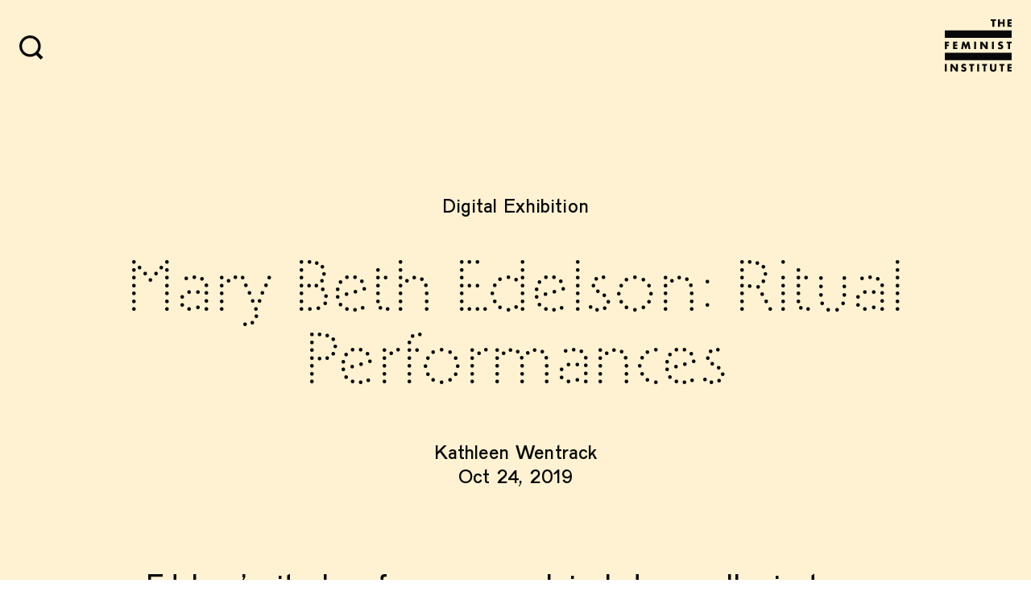

--- FILE ---
content_type: text/html; charset=utf-8
request_url: https://www.thefeministinstitute.org/digital-exhibitions/3-mary-beth-edelson-ritual-performances%C3%A2%E2%82%AC%E2%80%B9
body_size: 162518
content:




<!DOCTYPE html>
<html lang="en" data-app="economy-tfi" class="show  ">
  <head itemscope itemtype="http://schema.org/WebSite">
    <meta charset="utf-8" />
    <meta http-equiv="X-UA-Compatible" content="IE=edge" />
    <meta name="description" content="The Feminist Institute is documenting feminist contributions to culture by preserving and digitizing archival materials for students, researchers, and the public to access." />
    <meta name="keywords" content="" />
    <meta name="viewport" content="width=device-width, initial-scale=1.0" id="meta-viewport" />

    <meta property="og:title" content="Mary Beth Edelson: Ritual Performances - TFI" />
    <meta property="og:site_name" content="TFI"/>
    <meta property="og:type" content="website">
    <meta property="og:description" content="The Feminist Institute is documenting feminist contributions to culture by preserving and digitizing archival materials for students, researchers, and the public to access." />
    <meta property="og:image" content="https://d2xda5fikm7vtb.cloudfront.net/resize=width:2048,fit:max/ZDza4k8FQ362rkRha6xq" />

    <meta name="csrf-param" content="authenticity_token" />
<meta name="csrf-token" content="YGM1xCEfxsv-vjReqnDfIiwMNdEkHPqfyAwaOvqsA9HcQtpuqjvWfPCfsU7MHvdaLZ6UBj9oM2Agbq4tIIomlQ" />

    <title itemprop="name">Mary Beth Edelson: Ritual Performances - TFI</title>

        <link rel="shortcut icon" type="image/ico" href="https://d2xda5fikm7vtb.cloudfront.net/packs/media/images/favicons/favicon-3ef39ebb07486beaa27bcd8a262e87a5.ico" />
  <link rel="icon" type="image/png" href="https://d2xda5fikm7vtb.cloudfront.net/packs/media/images/favicons/favicon-16x16-52c3bbe56d0a54a55f9ed4533c97c3f6.png" />
  <link rel="icon" type="image/png" href="https://d2xda5fikm7vtb.cloudfront.net/packs/media/images/favicons/favicon-32x32-58177d9eddb9bfc21158ffe33ee3d162.png" />
  <link rel="apple-touch-icon" type="image/png" href="https://d2xda5fikm7vtb.cloudfront.net/packs/media/images/favicons/apple-touch-icon-7b00f321a2b6db903e61c5d092498d7c.png" />





      <link rel="stylesheet" media="screen" href="https://d2xda5fikm7vtb.cloudfront.net/packs/css/application-a22e983d.css" data-turbolinks-track="reload" />
  <link rel="stylesheet" href="https://cdnjs.cloudflare.com/ajax/libs/plyr/3.6.12/plyr.css" />


    <script src="https://d2xda5fikm7vtb.cloudfront.net/assets/economy-2674a870cd4aba978cc605a3a5d502ea07eb8787bc734abfc31b244b391a8297.js" data-turbolinks-track="reload"></script>


    <script>



      // Google's Universal Analytics Snippet
      (function(i,s,o,g,r,a,m){i['GoogleAnalyticsObject']=r;i[r]=i[r]||function(){
      (i[r].q=i[r].q||[]).push(arguments)},i[r].l=1*new Date();a=s.createElement(o),
      m=s.getElementsByTagName(o)[0];a.async=1;a.src=g;m.parentNode.insertBefore(a,m)
      })(window,document,'script','//www.google-analytics.com/analytics.js','ga');

      var analytics_options = {
        userId: 'Visitor',
        
      };

      ga('create', 'G-LRZVBXD54Q', 'auto', analytics_options);


      ga('set', 'dimension20', 'false');

      ga('set', 'dimension19', 'None');

      



</script>


      <script src="https://d2xda5fikm7vtb.cloudfront.net/packs/js/application-ee9c82fbe8f5404b9e07.js" data-turbolinks-track="reload"></script>
  
  <!-- Global site tag (gtag.js) - Google Analytics -->
  <script async src="https://www.googletagmanager.com/gtag/js?id=G-LRZVBXD54Q"></script>
  <script>
    window.dataLayer = window.dataLayer || [];
    function gtag(){dataLayer.push(arguments);}
    gtag('js', new Date());

    gtag('config', 'G-LRZVBXD54Q');
  </script>


    <meta property="twitter:card" content="summary_large_image"/>


  </head>

    <body  class="page-path--digital-exhibitions-3-mary-beth-edelson-ritual-performances%C3%A2%E2%82%AC%E2%80%B9 controller--digital_exhibition_pages action--show ">
        <a href="#start-of-content" class="show-on-focus skip-to-content">Skip to content</a>
  <div id="application-wrapper" class="application-wrapper color-manila-tan" data-turbo="false">
    <nav class="site-header js-site-header">
  <div class="site-header__row js-site-header__row grid">
    <div class="site-header__column site-header__column-search col-md-1 js-site-header__search">
      <button class="search-icon header-icon search-icon--primary">
        <span class="visually-hidden">Search</span>
        <svg width="30" height="30" viewbox="0 0 30 30" fill="none" xmlns="http://www.w3.org/2000/svg" role="presentation">
<path class="foreground" fill-rule="evenodd" clip-rule="evenodd" d="M23.2704 13.3019C23.2704 18.8074 18.8074 23.2704 13.3019 23.2704C7.79641 23.2704 3.33333 18.8074 3.33333 13.3019C3.33333 7.79641 7.79641 3.33333 13.3019 3.33333C18.8074 3.33333 23.2704 7.79641 23.2704 13.3019ZM20.8558 24.2523C18.7102 25.7352 16.1075 26.6038 13.3019 26.6038C5.95546 26.6038 0 20.6483 0 13.3019C0 5.95546 5.95546 0 13.3019 0C20.6483 0 26.6038 5.95546 26.6038 13.3019C26.6038 16.3388 25.5861 19.138 23.8731 21.377L29.5497 27.0536L26.6034 29.9998L20.8558 24.2523Z" fill="black"></path>
</svg>

      </button>
      <div class="search__form">
  <form class="col-md-8" data-controller="search" data-search-target="input" data-action="submit-&gt;search#preventDefault" data-path="/search" action="/digital-exhibitions/3-mary-beth-edelson-ritual-performances%C3%A2%E2%82%AC%E2%80%B9" accept-charset="UTF-8" method="get">
    <input class="search-input" id="query" name="query" type="text" placeholder="Type Something…" data-action="search#revealButton">
    <input class="search__button button" type="submit" value="Search">
</form></div>

      <button class="search-icon header-icon">
        <span class="visually-hidden">Search</span>
        <svg width="13" height="12" viewbox="0 0 13 12" fill="none" xmlns="http://www.w3.org/2000/svg" role="presentation">
<rect x="0.736557" y="1.05025" width="1.27661" height="15" transform="rotate(-45 0.736557 1.05025)" fill="black"></rect>
<rect x="11.3432" y="0.34314" width="1.2766" height="15" transform="rotate(45 11.3432 0.34314)" fill="black"></rect>
</svg>

      </button>
    </div>
    <div class="site-header__column site-header__column-description col-md-6">
    </div>
    <div class="site-header__column col-md-1">
      <button class="menu-icon header-icon js-menu-button" aria-expanded="false">
        <div class="tfi-logo">
          <span class="visually-hidden">Menu</span>
          <svg width="83" height="65" viewbox="0 0 83 65" fill="none" xmlns="http://www.w3.org/2000/svg" role="presentation">
<path class="foreground text" d="M61.4513 2.04131V9.27044H59.0656V2.04131H57.106V0H63.4103V2.04131H61.4513Z" fill="black"></path>
<path class="foreground text" d="M68.5058 3.57824H71.9501V0H74.3357V9.27044H71.9501V5.447H68.5058V9.27114H66.1201V0H68.5058V3.57824Z" fill="black"></path>
<path class="foreground text" d="M82.9917 2.04131H80.1559V3.59081H82.8334V5.63213H80.1559V7.23053H82.9917V9.27184H77.771V0H82.9917V2.04131Z" fill="black"></path>
<path class="foreground text" d="M5.25738 29.7416H2.38563V31.2911H5.00222V33.3324H2.38563V36.9721H0V27.7017H5.25738V29.7416Z" fill="black"></path>
<path class="foreground text" d="M15.5625 29.7416H12.7267V31.2911H15.4042V33.3324H12.7267V34.9301H15.5625V36.9714H10.3418V27.701H15.5625V29.7416Z" fill="black"></path>
<path class="foreground text" d="M20.3167 36.9714L21.8746 27.701H24.2353L26.0733 32.6436L27.8988 27.701H30.2596L31.8175 36.9714H29.4443L28.6532 31.6355L26.4868 36.9714H25.5374L23.4809 31.6355L22.6898 36.9714H20.3167Z" fill="black"></path>
<path class="foreground text" d="M38.8187 27.701V36.9714H36.4331V27.701H38.8187Z" fill="black"></path>
<path class="foreground text" d="M44.0554 36.9714V27.701H46.4411L50.8465 33.3694V27.701H53.2197V36.9714H50.8465L46.4411 31.3029V36.9714H44.0554Z" fill="black"></path>
<path class="foreground text" d="M60.911 27.701V36.9714H58.5254V27.701H60.911Z" fill="black"></path>
<path class="foreground text" d="M71.1866 30.0741C70.9266 29.861 70.6672 29.7031 70.4079 29.6005C70.1479 29.4978 69.8969 29.4468 69.6535 29.4468C69.3451 29.4468 69.0934 29.5208 68.8991 29.6682C68.7041 29.8156 68.6073 30.0084 68.6073 30.246C68.6073 30.4101 68.6557 30.545 68.7532 30.6519C68.8507 30.7587 68.9786 30.851 69.1363 30.9285C69.2946 31.0067 69.473 31.0738 69.6715 31.1311C69.87 31.1884 70.067 31.2499 70.262 31.3155C71.0406 31.5782 71.6111 31.9282 71.9721 32.3669C72.333 32.8056 72.5135 33.3771 72.5135 34.082C72.5135 34.5577 72.4347 34.9881 72.2763 35.373C72.118 35.7586 71.887 36.0884 71.5828 36.3629C71.2785 36.6375 70.9051 36.8505 70.4633 37.0021C70.0207 37.1537 69.5201 37.2299 68.96 37.2299C67.7996 37.2299 66.7244 36.8813 65.7349 36.1848L66.7569 34.242C67.1137 34.5619 67.467 34.7994 67.8155 34.9552C68.1641 35.111 68.5091 35.1886 68.85 35.1886C69.2393 35.1886 69.5297 35.0984 69.7199 34.9182C69.9108 34.738 70.0062 34.5333 70.0062 34.3034C70.0062 34.1644 69.982 34.0436 69.9329 33.9409C69.8845 33.8382 69.8029 33.7439 69.6895 33.6579C69.5761 33.572 69.4281 33.4917 69.2455 33.4183C69.063 33.3443 68.8417 33.2625 68.5824 33.1724C68.274 33.0739 67.9718 32.9656 67.6759 32.8469C67.3792 32.7281 67.1158 32.5702 66.8848 32.3732C66.6539 32.1762 66.4671 31.9289 66.3247 31.6292C66.1829 31.3302 66.1117 30.9509 66.1117 30.4919C66.1117 30.0329 66.1864 29.6172 66.3372 29.2442C66.4872 28.8711 66.6981 28.5519 66.9699 28.285C67.2416 28.0188 67.5742 27.8113 67.9677 27.6639C68.3611 27.5165 68.8016 27.4425 69.2884 27.4425C69.7427 27.4425 70.2171 27.506 70.7122 27.6332C71.2073 27.7603 71.6817 27.9469 72.136 28.1928L71.1866 30.0741Z" fill="black"></path>
<path class="foreground text" d="M81.0038 29.7416V36.9714H78.6181V29.7416H76.6584V27.7003H82.9627V29.7416H81.0038Z" fill="black"></path>
<path class="foreground text" d="M2.38563 55.4711V64.7415H0V55.4711H2.38563Z" fill="black"></path>
<path class="foreground text" d="M6.96948 64.7422V55.4718H9.35512L13.7606 61.1395V55.4711H16.1338V64.7415H13.7606L9.35512 59.0731V64.7415H6.96948V64.7422Z" fill="black"></path>
<path class="foreground text" d="M25.5491 57.8442C25.2891 57.6311 25.0298 57.4733 24.7705 57.3706C24.5105 57.2686 24.2595 57.2169 24.0161 57.2169C23.7077 57.2169 23.456 57.2909 23.2617 57.4383C23.0667 57.5857 22.9699 57.7785 22.9699 58.0161C22.9699 58.1802 23.0183 58.3158 23.1158 58.422C23.2133 58.5288 23.3412 58.6211 23.4988 58.6986C23.6572 58.7768 23.8356 58.8439 24.0341 58.9012C24.2325 58.9585 24.4296 59.02 24.6246 59.0856C25.4032 59.3483 25.9737 59.6983 26.3346 60.137C26.6956 60.5758 26.8761 61.1472 26.8761 61.8521C26.8761 62.3278 26.7972 62.7582 26.6389 63.1431C26.4805 63.5287 26.2496 63.8585 25.9453 64.133C25.6411 64.4076 25.2677 64.6207 24.8258 64.7722C24.3833 64.9238 23.8826 65 23.3225 65C22.1622 65 21.0869 64.6514 20.0974 63.9549L21.1194 62.0121C21.4762 62.332 21.8296 62.5696 22.1781 62.7253C22.5266 62.8811 22.8717 62.9587 23.2126 62.9587C23.6019 62.9587 23.8923 62.8686 24.0825 62.6883C24.2733 62.5081 24.3687 62.3034 24.3687 62.0736C24.3687 61.9345 24.3445 61.8137 24.2954 61.711C24.247 61.6083 24.1654 61.514 24.052 61.428C23.9386 61.3421 23.7906 61.2618 23.6081 61.1884C23.4255 61.1144 23.2043 61.0326 22.945 60.9425C22.6366 60.844 22.3344 60.7357 22.0384 60.617C21.7425 60.4982 21.4783 60.3403 21.2474 60.1433C21.0164 59.9463 20.8297 59.699 20.6873 59.3993C20.5455 59.1003 20.4743 58.721 20.4743 58.262C20.4743 57.803 20.549 57.3873 20.6997 57.0143C20.8498 56.6412 21.0607 56.322 21.3324 56.0551C21.6042 55.7889 21.9368 55.5814 22.3302 55.434C22.7237 55.2866 23.1642 55.2126 23.651 55.2126C24.1053 55.2126 24.5796 55.2762 25.0747 55.4033C25.5698 55.5304 26.0442 55.717 26.4985 55.9629L25.5491 57.8442Z" fill="black"></path>
<path class="foreground text" d="M34.506 57.5124V64.7422H32.1203V57.5124H30.1606V55.4711H36.4649V57.5124H34.506Z" fill="black"></path>
<path class="foreground text" d="M42.5707 55.4711V64.7415H40.1851V55.4711H42.5707Z" fill="black"></path>
<path class="foreground text" d="M50.5665 57.5124V64.7422H48.1809V57.5124H46.2212V55.4711H52.5255V57.5124H50.5665Z" fill="black"></path>
<path class="foreground text" d="M58.4931 55.4711V60.5122C58.4931 60.7825 58.5034 61.0592 58.5235 61.3421C58.5435 61.6251 58.6044 61.8814 58.706 62.1106C58.8077 62.3404 58.9674 62.5269 59.1866 62.6702C59.4058 62.8134 59.7142 62.8853 60.1118 62.8853C60.5094 62.8853 60.8158 62.8134 61.0308 62.6702C61.2459 62.5269 61.4063 62.3404 61.5114 62.1106C61.6165 61.8814 61.6794 61.6251 61.7002 61.3421C61.7202 61.0592 61.7306 60.7825 61.7306 60.5122V55.4711H64.1038V60.844C64.1038 62.2866 63.7774 63.3401 63.1239 64.0038C62.4705 64.6675 61.4665 65 60.1118 65C58.7565 65 57.7511 64.6682 57.0935 64.0038C56.4366 63.3401 56.1074 62.2866 56.1074 60.844V55.4711H58.4931Z" fill="black"></path>
<path class="foreground text" d="M72.0995 57.5124V64.7422H69.7138V57.5124H67.7542V55.4711H74.0584V57.5124H72.0995Z" fill="black"></path>
<path class="foreground text" d="M83 57.5124H80.1642V59.0619H82.8417V61.1032H80.1642V62.7016H83V64.7422H77.7793V55.4718H83V57.5124Z" fill="black"></path>
<path class="foreground line" d="M82.9632 13.7212H0.0102539V22.9917H82.9632V13.7212Z" fill="black"></path>
<path class="foreground line" d="M82.9632 41.5864H0.0102539V50.8568H82.9632V41.5864Z" fill="black"></path>
</svg>

        </div>
        <div class="menu-close">
          <span class="visually-hidden">Menu Close</span>
          <svg width="60" height="39" viewbox="0 0 60 39" fill="none" xmlns="http://www.w3.org/2000/svg" role="presentation">
<path fill-rule="evenodd" clip-rule="evenodd" d="M58.9527 6.10899L3.52703 38.109L0 32L55.4256 -9.53674e-07L58.9527 6.10899Z" fill="black"></path>
<path fill-rule="evenodd" clip-rule="evenodd" d="M55.8986 38.109L0.472973 6.10899L4 0L59.4256 32L55.8986 38.109Z" fill="black"></path>
</svg>

          <svg width="77" height="58" viewbox="0 0 77 58" fill="none" xmlns="http://www.w3.org/2000/svg" role="presentation">
<path class="foreground" fill-rule="evenodd" clip-rule="evenodd" d="M71.5838 57.1743L0.000245079 6.97016L4.88867 0L76.4722 50.2041L71.5838 57.1743Z" fill="black"></path>
<path class="foreground" fill-rule="evenodd" clip-rule="evenodd" d="M4.88887 57.1743L76.4724 6.97016L71.584 0L0.000444849 50.2041L4.88887 57.1743Z" fill="black"></path>
</svg>

        </div>
      </button>
    </div>
  </div>
  <div class="site-header__column site-header__column-description--mobile col-md-6">
  </div>
  
<div class="menu color-pink js-menu menu--closed">
  <div class="menu__buffer"></div>
  <div class="menu__nav type-h1-pirelli">
    <ul>
<li><a href="/">Home</a></li>
<li><a href="/digital-archive">Digital Archive</a></li>
<li><a href="/digital-exhibitions">Digital Exhibitions</a></li>
<li data-id="submenu-programs-3" class="js-sub-menu sub-menu">
<button class="js-sub-menu--toggle sub-menu--toggle type-h1-pirelli" aria-expanded="false">Programs</button><ul>
<li><a href="/programs">Overview</a></li>
<li><a href="/events">Events</a></li>
<li><a href="/alive-in-the-archive">Alive in the Archive</a></li>
<li><a href="/blog">Blog</a></li>
</ul>

<p></p>
</li>
<li><a href="/partnerships">Partnerships</a></li>
<li><a href="/support">Support</a></li>
<li data-id="submenu-about-10" class="js-sub-menu sub-menu">
<button class="js-sub-menu--toggle sub-menu--toggle type-h1-pirelli" aria-expanded="false">About</button><ul>
<li><a href="/about">Mission</a></li>
<li><a href="/history">History</a></li>
<li><a href="/team">Team</a></li>
<li><a href="/faq">FAQ</a></li>
<li><a href="/press">Press</a></li>
<li><a href="/colophon">Colophon</a></li>
</ul>
</li>
</ul>

  </div>
</div>

</nav>

    <main id="application-yield">
      <div id="start-of-content"></div>
      <div class='wrapper page-content'>
        
  <div class="digital-exhibition">
    



      <div id="mmi-296" class="page-title-module js-page-title-module measurable magic-module" data-event-category="magic_module/page_title_module/296" data-event-label="Page Title Module 296 (1/32)" data-instance-id="296" data-id="75">        



<div class="page-title-module__contents ">

  <a class="page-title-module__details inline-link type-body col-md-8" href="/digital-exhibitions">Digital Exhibition</a>
<h1 class="page-title-module__title type-h1-selavy--centered col-md-8">
  
      Mary Beth Edelson: Ritual Performances
 

</h1>

  <h4 class="page-title-module__details type-body col-md-8">
      <span>Kathleen Wentrack</span>
    <br>
      <span>Oct 24, 2019</span>
  </h4>

</div>


</div>






      <div id="mmi-906" class="intro-text-module grid js-intro-text-module measurable magic-module" data-event-category="magic_module/intro_text_module/906" data-event-label="Intro Text Module 906 (2/32)" data-instance-id="906" data-id="86">        

<div class="column-spacer col-md-1"></div>
<h2 class="body type-h2-pirelli markdown col-md-6">Edelson’s ritual performance work includes small private works such as the &ldquo;Woman Rising&rdquo; series (1973-74) and larger group or public rituals including &ldquo;Your 5,000 Years Are Up&rdquo; and &ldquo;Memorials to 9,000,000 Women Burned as Witches in the Christian Era&rdquo; both from 1977. &ldquo;Woman Rising&rdquo; is part of a larger practice in Edelson’s early 1970s work in which she photographed her naked body in nature to reclaim the female body and empower women. The energy, direction, and intention were marked on the surface of the images.</h2>


</div>






      <div id="mmi-326" class="image-module  js-image-module measurable magic-module" data-event-category="magic_module/image_module/326" data-event-label="Image Module 326 (3/32)" data-instance-id="326" data-id="126">        <div class="image-module__container grid color-default">
  <figure class="image-module__image col-md-8">
        <picture><source srcSet="https://d2xda5fikm7vtb.cloudfront.net/AKsyrwYQICK0AGEnBq4pAz/output=q:80,d:100/resize=width:2400,fit:max/https://feminst.whirlihost.com/media/collectiveaccess/images/6/94238_ca_object_representations_media_604_original.jpg 1x, https://d2xda5fikm7vtb.cloudfront.net/AKsyrwYQICK0AGEnBq4pAz/output=q:50,d:200/resize=width:4800,fit:max/https://feminst.whirlihost.com/media/collectiveaccess/images/6/94238_ca_object_representations_media_604_original.jpg 2x" media="(min-width: 1600px)"></source><source srcSet="https://d2xda5fikm7vtb.cloudfront.net/AKsyrwYQICK0AGEnBq4pAz/output=q:80,d:100/resize=width:1600,fit:max/https://feminst.whirlihost.com/media/collectiveaccess/images/6/94238_ca_object_representations_media_604_original.jpg 1x, https://d2xda5fikm7vtb.cloudfront.net/AKsyrwYQICK0AGEnBq4pAz/output=q:50,d:200/resize=width:3200,fit:max/https://feminst.whirlihost.com/media/collectiveaccess/images/6/94238_ca_object_representations_media_604_original.jpg 2x" media="(min-width: 1200px)"></source><source srcSet="https://d2xda5fikm7vtb.cloudfront.net/AKsyrwYQICK0AGEnBq4pAz/output=q:80,d:100/resize=width:600,fit:max/https://feminst.whirlihost.com/media/collectiveaccess/images/6/94238_ca_object_representations_media_604_original.jpg 1x, https://d2xda5fikm7vtb.cloudfront.net/AKsyrwYQICK0AGEnBq4pAz/output=q:50,d:200/resize=width:1200,fit:max/https://feminst.whirlihost.com/media/collectiveaccess/images/6/94238_ca_object_representations_media_604_original.jpg 2x" media="(min-width: 768px)"></source><source srcSet="https://d2xda5fikm7vtb.cloudfront.net/AKsyrwYQICK0AGEnBq4pAz/output=q:80,d:100/resize=width:384,fit:max/https://feminst.whirlihost.com/media/collectiveaccess/images/6/94238_ca_object_representations_media_604_original.jpg 1x, https://d2xda5fikm7vtb.cloudfront.net/AKsyrwYQICK0AGEnBq4pAz/output=q:50,d:200/resize=width:768,fit:max/https://feminst.whirlihost.com/media/collectiveaccess/images/6/94238_ca_object_representations_media_604_original.jpg 2x" media="(min-width: 575px)"></source><source srcSet="https://d2xda5fikm7vtb.cloudfront.net/AKsyrwYQICK0AGEnBq4pAz/output=q:80,d:100/resize=width:575,fit:max/https://feminst.whirlihost.com/media/collectiveaccess/images/6/94238_ca_object_representations_media_604_original.jpg 1x, https://d2xda5fikm7vtb.cloudfront.net/AKsyrwYQICK0AGEnBq4pAz/output=q:50,d:200/resize=width:1150,fit:max/https://feminst.whirlihost.com/media/collectiveaccess/images/6/94238_ca_object_representations_media_604_original.jpg 2x" media="(min-width: 0px)"></source><img src="https://d2xda5fikm7vtb.cloudfront.net/AKsyrwYQICK0AGEnBq4pAz/output=q:60/resize=width:1200,fit:max/https://feminst.whirlihost.com/media/collectiveaccess/images/6/94238_ca_object_representations_media_604_original.jpg" /></picture>
      <figcaption class="image-module__caption type-body-small col-md-8">
        
  Mary Beth Edelson,
  <em>&ldquo;Woman Rising/Earth Rites&rdquo;</em>,
  1973.
  <br>Copyright held by the Estate of Mary Beth Edelson; preserved through a partnership with The Feminist Institute.

        <a class="inline-link" href="/images?id=533">See record</a>
        
      </figcaption>
  </figure>
</div>

</div>






      <div id="mmi-328" class="section-title-module grid title-h1 js-section-title-module measurable magic-module" data-event-category="magic_module/section_title_module/328" data-event-label="Section Title Module Ritual Performances (4/32)" data-instance-id="328" data-id="116">        

<div class="column-spacer col-md-1"></div>
<h2 class="title type-h2-selavy col-md-6">Ritual Performances</h2>


</div>






      <div id="mmi-329" class="text-module grid js-text-module measurable magic-module" data-event-category="magic_module/text_module/329" data-event-label="Text Module 329 (5/32)" data-instance-id="329" data-id="145">        
<div class="text-module__spacer col-md-1"></div>
<div class="text-module__body markdown col-md-6 markdown">
  Edelson’s ritual performance work includes small private works such as the &ldquo;Woman Rising&rdquo; series (1973-74) and larger group or public rituals including &ldquo;Your 5,000 Years Are Up&rdquo; and &ldquo;Memorials to 9,000,000 Women Burned as Witches in the Christian Era&rdquo; both from 1977. &ldquo;Woman Rising&rdquo; is part of a larger practice in Edelson’s early 1970s work in which she photographed her naked body in nature to reclaim the female body and empower women. The energy, direction, and intention were marked on the surface of the images.
</div>


</div>






      <div id="mmi-330" class="image-module  js-image-module measurable magic-module" data-event-category="magic_module/image_module/330" data-event-label="Image Module 330 (6/32)" data-instance-id="330" data-id="127">        <div class="image-module__container grid color-default">
  <figure class="image-module__image col-md-8">
        <picture><source srcSet="https://d2xda5fikm7vtb.cloudfront.net/AKsyrwYQICK0AGEnBq4pAz/output=q:80,d:100/resize=width:2400,fit:max/https://feminst.whirlihost.com/media/collectiveaccess/images/6/56867_ca_object_representations_media_608_original.jpg 1x, https://d2xda5fikm7vtb.cloudfront.net/AKsyrwYQICK0AGEnBq4pAz/output=q:50,d:200/resize=width:4800,fit:max/https://feminst.whirlihost.com/media/collectiveaccess/images/6/56867_ca_object_representations_media_608_original.jpg 2x" media="(min-width: 1600px)"></source><source srcSet="https://d2xda5fikm7vtb.cloudfront.net/AKsyrwYQICK0AGEnBq4pAz/output=q:80,d:100/resize=width:1600,fit:max/https://feminst.whirlihost.com/media/collectiveaccess/images/6/56867_ca_object_representations_media_608_original.jpg 1x, https://d2xda5fikm7vtb.cloudfront.net/AKsyrwYQICK0AGEnBq4pAz/output=q:50,d:200/resize=width:3200,fit:max/https://feminst.whirlihost.com/media/collectiveaccess/images/6/56867_ca_object_representations_media_608_original.jpg 2x" media="(min-width: 1200px)"></source><source srcSet="https://d2xda5fikm7vtb.cloudfront.net/AKsyrwYQICK0AGEnBq4pAz/output=q:80,d:100/resize=width:600,fit:max/https://feminst.whirlihost.com/media/collectiveaccess/images/6/56867_ca_object_representations_media_608_original.jpg 1x, https://d2xda5fikm7vtb.cloudfront.net/AKsyrwYQICK0AGEnBq4pAz/output=q:50,d:200/resize=width:1200,fit:max/https://feminst.whirlihost.com/media/collectiveaccess/images/6/56867_ca_object_representations_media_608_original.jpg 2x" media="(min-width: 768px)"></source><source srcSet="https://d2xda5fikm7vtb.cloudfront.net/AKsyrwYQICK0AGEnBq4pAz/output=q:80,d:100/resize=width:384,fit:max/https://feminst.whirlihost.com/media/collectiveaccess/images/6/56867_ca_object_representations_media_608_original.jpg 1x, https://d2xda5fikm7vtb.cloudfront.net/AKsyrwYQICK0AGEnBq4pAz/output=q:50,d:200/resize=width:768,fit:max/https://feminst.whirlihost.com/media/collectiveaccess/images/6/56867_ca_object_representations_media_608_original.jpg 2x" media="(min-width: 575px)"></source><source srcSet="https://d2xda5fikm7vtb.cloudfront.net/AKsyrwYQICK0AGEnBq4pAz/output=q:80,d:100/resize=width:575,fit:max/https://feminst.whirlihost.com/media/collectiveaccess/images/6/56867_ca_object_representations_media_608_original.jpg 1x, https://d2xda5fikm7vtb.cloudfront.net/AKsyrwYQICK0AGEnBq4pAz/output=q:50,d:200/resize=width:1150,fit:max/https://feminst.whirlihost.com/media/collectiveaccess/images/6/56867_ca_object_representations_media_608_original.jpg 2x" media="(min-width: 0px)"></source><img src="https://d2xda5fikm7vtb.cloudfront.net/AKsyrwYQICK0AGEnBq4pAz/output=q:60/resize=width:1200,fit:max/https://feminst.whirlihost.com/media/collectiveaccess/images/6/56867_ca_object_representations_media_608_original.jpg" /></picture>
      <figcaption class="image-module__caption type-body-small col-md-8">
        
  Mary Beth Edelson,
  <em>&ldquo;Woman Rising/Sea&rdquo;</em>,
  1973.
  <br>Copyright held by the Estate of Mary Beth Edelson; preserved through a partnership with The Feminist Institute.

        <a class="inline-link" href="/images?id=536">See record</a>
        
      </figcaption>
  </figure>
</div>

</div>






      <div id="mmi-331" class="image-module  js-image-module measurable magic-module" data-event-category="magic_module/image_module/331" data-event-label="Image Module 331 (7/32)" data-instance-id="331" data-id="128">        <div class="image-module__container grid color-default">
  <figure class="image-module__image col-md-8">
        <picture><source srcSet="https://d2xda5fikm7vtb.cloudfront.net/AKsyrwYQICK0AGEnBq4pAz/output=q:80,d:100/resize=width:2400,fit:max/https://feminst.whirlihost.com/media/collectiveaccess/images/6/82783_ca_object_representations_media_607_original.jpg 1x, https://d2xda5fikm7vtb.cloudfront.net/AKsyrwYQICK0AGEnBq4pAz/output=q:50,d:200/resize=width:4800,fit:max/https://feminst.whirlihost.com/media/collectiveaccess/images/6/82783_ca_object_representations_media_607_original.jpg 2x" media="(min-width: 1600px)"></source><source srcSet="https://d2xda5fikm7vtb.cloudfront.net/AKsyrwYQICK0AGEnBq4pAz/output=q:80,d:100/resize=width:1600,fit:max/https://feminst.whirlihost.com/media/collectiveaccess/images/6/82783_ca_object_representations_media_607_original.jpg 1x, https://d2xda5fikm7vtb.cloudfront.net/AKsyrwYQICK0AGEnBq4pAz/output=q:50,d:200/resize=width:3200,fit:max/https://feminst.whirlihost.com/media/collectiveaccess/images/6/82783_ca_object_representations_media_607_original.jpg 2x" media="(min-width: 1200px)"></source><source srcSet="https://d2xda5fikm7vtb.cloudfront.net/AKsyrwYQICK0AGEnBq4pAz/output=q:80,d:100/resize=width:600,fit:max/https://feminst.whirlihost.com/media/collectiveaccess/images/6/82783_ca_object_representations_media_607_original.jpg 1x, https://d2xda5fikm7vtb.cloudfront.net/AKsyrwYQICK0AGEnBq4pAz/output=q:50,d:200/resize=width:1200,fit:max/https://feminst.whirlihost.com/media/collectiveaccess/images/6/82783_ca_object_representations_media_607_original.jpg 2x" media="(min-width: 768px)"></source><source srcSet="https://d2xda5fikm7vtb.cloudfront.net/AKsyrwYQICK0AGEnBq4pAz/output=q:80,d:100/resize=width:384,fit:max/https://feminst.whirlihost.com/media/collectiveaccess/images/6/82783_ca_object_representations_media_607_original.jpg 1x, https://d2xda5fikm7vtb.cloudfront.net/AKsyrwYQICK0AGEnBq4pAz/output=q:50,d:200/resize=width:768,fit:max/https://feminst.whirlihost.com/media/collectiveaccess/images/6/82783_ca_object_representations_media_607_original.jpg 2x" media="(min-width: 575px)"></source><source srcSet="https://d2xda5fikm7vtb.cloudfront.net/AKsyrwYQICK0AGEnBq4pAz/output=q:80,d:100/resize=width:575,fit:max/https://feminst.whirlihost.com/media/collectiveaccess/images/6/82783_ca_object_representations_media_607_original.jpg 1x, https://d2xda5fikm7vtb.cloudfront.net/AKsyrwYQICK0AGEnBq4pAz/output=q:50,d:200/resize=width:1150,fit:max/https://feminst.whirlihost.com/media/collectiveaccess/images/6/82783_ca_object_representations_media_607_original.jpg 2x" media="(min-width: 0px)"></source><img src="https://d2xda5fikm7vtb.cloudfront.net/AKsyrwYQICK0AGEnBq4pAz/output=q:60/resize=width:1200,fit:max/https://feminst.whirlihost.com/media/collectiveaccess/images/6/82783_ca_object_representations_media_607_original.jpg" /></picture>
      <figcaption class="image-module__caption type-body-small col-md-8">
        
  Mary Beth Edelson,
  <em>&ldquo;Woman Rising/Sky III&rdquo;</em>,
  1973.
  <br>Copyright held by the Estate of Mary Beth Edelson; preserved through a partnership with The Feminist Institute.

        <a class="inline-link" href="/images?id=535">See record</a>
        
      </figcaption>
  </figure>
</div>

</div>






      <div id="mmi-332" class="text-module grid js-text-module measurable magic-module" data-event-category="magic_module/text_module/332" data-event-label="Text Module 332 (8/32)" data-instance-id="332" data-id="146">        
<div class="text-module__spacer col-md-1"></div>
<div class="text-module__body markdown col-md-6 markdown">
  The &ldquo;Woman Rising&rdquo; series reference the Great Goddess, as Edelson wrote, “Goddess was always a metaphor for me for radical change and change of consciousness and for challenging the daily experience of what is thought of as acceptable social codes while opening other realms of experience. This spirituality invaded an area which in western culture was previously a male territory, and therefore, this action was, in and of itself, a profoundly political act against the patriarchy and for spiritual liberation—the ramifications of which are still unfolding.” (Edelson, 1990, 45)
</div>


</div>






      <div id="mmi-333" class="image-module  js-image-module measurable magic-module" data-event-category="magic_module/image_module/333" data-event-label="Image Module 333 (9/32)" data-instance-id="333" data-id="129">        <div class="image-module__container grid color-default">
  <figure class="image-module__image col-md-8">
        <picture><source srcSet="https://d2xda5fikm7vtb.cloudfront.net/AKsyrwYQICK0AGEnBq4pAz/output=q:80,d:100/resize=width:2400,fit:max/https://feminst.whirlihost.com/media/collectiveaccess/images/4/60651_ca_object_representations_media_476_original.jpg 1x, https://d2xda5fikm7vtb.cloudfront.net/AKsyrwYQICK0AGEnBq4pAz/output=q:50,d:200/resize=width:4800,fit:max/https://feminst.whirlihost.com/media/collectiveaccess/images/4/60651_ca_object_representations_media_476_original.jpg 2x" media="(min-width: 1600px)"></source><source srcSet="https://d2xda5fikm7vtb.cloudfront.net/AKsyrwYQICK0AGEnBq4pAz/output=q:80,d:100/resize=width:1600,fit:max/https://feminst.whirlihost.com/media/collectiveaccess/images/4/60651_ca_object_representations_media_476_original.jpg 1x, https://d2xda5fikm7vtb.cloudfront.net/AKsyrwYQICK0AGEnBq4pAz/output=q:50,d:200/resize=width:3200,fit:max/https://feminst.whirlihost.com/media/collectiveaccess/images/4/60651_ca_object_representations_media_476_original.jpg 2x" media="(min-width: 1200px)"></source><source srcSet="https://d2xda5fikm7vtb.cloudfront.net/AKsyrwYQICK0AGEnBq4pAz/output=q:80,d:100/resize=width:600,fit:max/https://feminst.whirlihost.com/media/collectiveaccess/images/4/60651_ca_object_representations_media_476_original.jpg 1x, https://d2xda5fikm7vtb.cloudfront.net/AKsyrwYQICK0AGEnBq4pAz/output=q:50,d:200/resize=width:1200,fit:max/https://feminst.whirlihost.com/media/collectiveaccess/images/4/60651_ca_object_representations_media_476_original.jpg 2x" media="(min-width: 768px)"></source><source srcSet="https://d2xda5fikm7vtb.cloudfront.net/AKsyrwYQICK0AGEnBq4pAz/output=q:80,d:100/resize=width:384,fit:max/https://feminst.whirlihost.com/media/collectiveaccess/images/4/60651_ca_object_representations_media_476_original.jpg 1x, https://d2xda5fikm7vtb.cloudfront.net/AKsyrwYQICK0AGEnBq4pAz/output=q:50,d:200/resize=width:768,fit:max/https://feminst.whirlihost.com/media/collectiveaccess/images/4/60651_ca_object_representations_media_476_original.jpg 2x" media="(min-width: 575px)"></source><source srcSet="https://d2xda5fikm7vtb.cloudfront.net/AKsyrwYQICK0AGEnBq4pAz/output=q:80,d:100/resize=width:575,fit:max/https://feminst.whirlihost.com/media/collectiveaccess/images/4/60651_ca_object_representations_media_476_original.jpg 1x, https://d2xda5fikm7vtb.cloudfront.net/AKsyrwYQICK0AGEnBq4pAz/output=q:50,d:200/resize=width:1150,fit:max/https://feminst.whirlihost.com/media/collectiveaccess/images/4/60651_ca_object_representations_media_476_original.jpg 2x" media="(min-width: 0px)"></source><img src="https://d2xda5fikm7vtb.cloudfront.net/AKsyrwYQICK0AGEnBq4pAz/output=q:60/resize=width:1200,fit:max/https://feminst.whirlihost.com/media/collectiveaccess/images/4/60651_ca_object_representations_media_476_original.jpg" /></picture>
      <figcaption class="image-module__caption type-body-small col-md-8">
        
  Mary Beth Edelson,
  <em>&ldquo;Dematerializing&rdquo;</em>,
  1975.
  <br>Copyright held by the Estate of Mary Beth Edelson; preserved through a partnership with The Feminist Institute.

        <a class="inline-link" href="/images?id=461">See record</a>
        
      </figcaption>
  </figure>
</div>

</div>






      <div id="mmi-334" class="text-module grid js-text-module measurable magic-module" data-event-category="magic_module/text_module/334" data-event-label="Text Module 334 (10/32)" data-instance-id="334" data-id="147">        
<div class="text-module__spacer col-md-1"></div>
<div class="text-module__body markdown col-md-6 markdown">
  She believed her ritual practice provided a metaphysical experience and a unification of mind, body, and spirit.
</div>


</div>






      <div id="mmi-335" class="image-module  js-image-module measurable magic-module" data-event-category="magic_module/image_module/335" data-event-label="Image Module 335 (11/32)" data-instance-id="335" data-id="130">        <div class="image-module__container grid color-default">
  <figure class="image-module__image col-md-8">
        <picture><source srcSet="https://d2xda5fikm7vtb.cloudfront.net/AKsyrwYQICK0AGEnBq4pAz/output=q:80,d:100/resize=width:2400,fit:max/https://feminst.whirlihost.com/media/collectiveaccess/images/4/78459_ca_object_representations_media_481_original.jpg 1x, https://d2xda5fikm7vtb.cloudfront.net/AKsyrwYQICK0AGEnBq4pAz/output=q:50,d:200/resize=width:4800,fit:max/https://feminst.whirlihost.com/media/collectiveaccess/images/4/78459_ca_object_representations_media_481_original.jpg 2x" media="(min-width: 1600px)"></source><source srcSet="https://d2xda5fikm7vtb.cloudfront.net/AKsyrwYQICK0AGEnBq4pAz/output=q:80,d:100/resize=width:1600,fit:max/https://feminst.whirlihost.com/media/collectiveaccess/images/4/78459_ca_object_representations_media_481_original.jpg 1x, https://d2xda5fikm7vtb.cloudfront.net/AKsyrwYQICK0AGEnBq4pAz/output=q:50,d:200/resize=width:3200,fit:max/https://feminst.whirlihost.com/media/collectiveaccess/images/4/78459_ca_object_representations_media_481_original.jpg 2x" media="(min-width: 1200px)"></source><source srcSet="https://d2xda5fikm7vtb.cloudfront.net/AKsyrwYQICK0AGEnBq4pAz/output=q:80,d:100/resize=width:600,fit:max/https://feminst.whirlihost.com/media/collectiveaccess/images/4/78459_ca_object_representations_media_481_original.jpg 1x, https://d2xda5fikm7vtb.cloudfront.net/AKsyrwYQICK0AGEnBq4pAz/output=q:50,d:200/resize=width:1200,fit:max/https://feminst.whirlihost.com/media/collectiveaccess/images/4/78459_ca_object_representations_media_481_original.jpg 2x" media="(min-width: 768px)"></source><source srcSet="https://d2xda5fikm7vtb.cloudfront.net/AKsyrwYQICK0AGEnBq4pAz/output=q:80,d:100/resize=width:384,fit:max/https://feminst.whirlihost.com/media/collectiveaccess/images/4/78459_ca_object_representations_media_481_original.jpg 1x, https://d2xda5fikm7vtb.cloudfront.net/AKsyrwYQICK0AGEnBq4pAz/output=q:50,d:200/resize=width:768,fit:max/https://feminst.whirlihost.com/media/collectiveaccess/images/4/78459_ca_object_representations_media_481_original.jpg 2x" media="(min-width: 575px)"></source><source srcSet="https://d2xda5fikm7vtb.cloudfront.net/AKsyrwYQICK0AGEnBq4pAz/output=q:80,d:100/resize=width:575,fit:max/https://feminst.whirlihost.com/media/collectiveaccess/images/4/78459_ca_object_representations_media_481_original.jpg 1x, https://d2xda5fikm7vtb.cloudfront.net/AKsyrwYQICK0AGEnBq4pAz/output=q:50,d:200/resize=width:1150,fit:max/https://feminst.whirlihost.com/media/collectiveaccess/images/4/78459_ca_object_representations_media_481_original.jpg 2x" media="(min-width: 0px)"></source><img src="https://d2xda5fikm7vtb.cloudfront.net/AKsyrwYQICK0AGEnBq4pAz/output=q:60/resize=width:1200,fit:max/https://feminst.whirlihost.com/media/collectiveaccess/images/4/78459_ca_object_representations_media_481_original.jpg" /></picture>
      <figcaption class="image-module__caption type-body-small col-md-8">
        
  Mary Beth Edelson,
  <em>&ldquo;Light Feet&rdquo;</em>,
  1977.
  <br>Copyright held by the Estate of Mary Beth Edelson; preserved through a partnership with The Feminist Institute.

        <a class="inline-link" href="/images?id=464">See record</a>
        
      </figcaption>
  </figure>
</div>

</div>






      <div id="mmi-336" class="text-module grid js-text-module measurable magic-module" data-event-category="magic_module/text_module/336" data-event-label="Text Module 336 (12/32)" data-instance-id="336" data-id="148">        
<div class="text-module__spacer col-md-1"></div>
<div class="text-module__body markdown col-md-6 markdown">
  <p>By 1977, Edelson began covering her body in the private ritual performances believing she had examined what she could with her naked form.</p>

<p>&ldquo;Light Feet&rdquo; (1977) was created in 1977 in the arbor of the Castle Lowenburg in Kassel Germany and is part of the larger project Proposals for &ldquo;Memorials to the 9,000,000 Women Burned as Witches in the Christian Era&rdquo;.</p>

</div>


</div>






      <div id="mmi-337" class="pull-quote-module grid gutters color-default js-pull-quote-module measurable magic-module" data-event-category="magic_module/pull_quote_module/337" data-event-label="Pull Quote Module 337 (13/32)" data-instance-id="337" data-id="61">        
<div class="pull-quote__content col-md-8 color-default">
  <div class="type-h2-selavy color-default">
   Edelson stated “I was the fire spirit with light feet that both gives and takes away, mourns and celebrates, and leaves you wondering.”
  </div>

    <div class="pull-quote__caption type-body-small">
      (Edelson, 1990, 60)
    </div>
</div>


</div>






      <div id="mmi-338" class="image-module  js-image-module measurable magic-module" data-event-category="magic_module/image_module/338" data-event-label="Image Module 338 (14/32)" data-instance-id="338" data-id="131">        <div class="image-module__container grid color-default">
  <figure class="image-module__image col-md-8">
        <picture><source srcSet="https://d2xda5fikm7vtb.cloudfront.net/AKsyrwYQICK0AGEnBq4pAz/output=q:80,d:100/resize=width:2400,fit:max/https://feminst.whirlihost.com/media/collectiveaccess/images/3/20752_ca_object_representations_media_370_original.jpg 1x, https://d2xda5fikm7vtb.cloudfront.net/AKsyrwYQICK0AGEnBq4pAz/output=q:50,d:200/resize=width:4800,fit:max/https://feminst.whirlihost.com/media/collectiveaccess/images/3/20752_ca_object_representations_media_370_original.jpg 2x" media="(min-width: 1600px)"></source><source srcSet="https://d2xda5fikm7vtb.cloudfront.net/AKsyrwYQICK0AGEnBq4pAz/output=q:80,d:100/resize=width:1600,fit:max/https://feminst.whirlihost.com/media/collectiveaccess/images/3/20752_ca_object_representations_media_370_original.jpg 1x, https://d2xda5fikm7vtb.cloudfront.net/AKsyrwYQICK0AGEnBq4pAz/output=q:50,d:200/resize=width:3200,fit:max/https://feminst.whirlihost.com/media/collectiveaccess/images/3/20752_ca_object_representations_media_370_original.jpg 2x" media="(min-width: 1200px)"></source><source srcSet="https://d2xda5fikm7vtb.cloudfront.net/AKsyrwYQICK0AGEnBq4pAz/output=q:80,d:100/resize=width:600,fit:max/https://feminst.whirlihost.com/media/collectiveaccess/images/3/20752_ca_object_representations_media_370_original.jpg 1x, https://d2xda5fikm7vtb.cloudfront.net/AKsyrwYQICK0AGEnBq4pAz/output=q:50,d:200/resize=width:1200,fit:max/https://feminst.whirlihost.com/media/collectiveaccess/images/3/20752_ca_object_representations_media_370_original.jpg 2x" media="(min-width: 768px)"></source><source srcSet="https://d2xda5fikm7vtb.cloudfront.net/AKsyrwYQICK0AGEnBq4pAz/output=q:80,d:100/resize=width:384,fit:max/https://feminst.whirlihost.com/media/collectiveaccess/images/3/20752_ca_object_representations_media_370_original.jpg 1x, https://d2xda5fikm7vtb.cloudfront.net/AKsyrwYQICK0AGEnBq4pAz/output=q:50,d:200/resize=width:768,fit:max/https://feminst.whirlihost.com/media/collectiveaccess/images/3/20752_ca_object_representations_media_370_original.jpg 2x" media="(min-width: 575px)"></source><source srcSet="https://d2xda5fikm7vtb.cloudfront.net/AKsyrwYQICK0AGEnBq4pAz/output=q:80,d:100/resize=width:575,fit:max/https://feminst.whirlihost.com/media/collectiveaccess/images/3/20752_ca_object_representations_media_370_original.jpg 1x, https://d2xda5fikm7vtb.cloudfront.net/AKsyrwYQICK0AGEnBq4pAz/output=q:50,d:200/resize=width:1150,fit:max/https://feminst.whirlihost.com/media/collectiveaccess/images/3/20752_ca_object_representations_media_370_original.jpg 2x" media="(min-width: 0px)"></source><img src="https://d2xda5fikm7vtb.cloudfront.net/AKsyrwYQICK0AGEnBq4pAz/output=q:60/resize=width:1200,fit:max/https://feminst.whirlihost.com/media/collectiveaccess/images/3/20752_ca_object_representations_media_370_original.jpg" /></picture>
      <figcaption class="image-module__caption type-body-small col-md-8">
        
  Mary Beth Edelson,
  <em>&ldquo;The Nature of Balancing&rdquo;</em>,
  1979.
  <br>Copyright held by the Estate of Mary Beth Edelson; preserved through a partnership with The Feminist Institute.

        <a class="inline-link" href="/images?id=386">See record</a>
        
      </figcaption>
  </figure>
</div>

</div>






      <div id="mmi-339" class="text-module grid js-text-module measurable magic-module" data-event-category="magic_module/text_module/339" data-event-label="Text Module 339 (15/32)" data-instance-id="339" data-id="149">        
<div class="text-module__spacer col-md-1"></div>
<div class="text-module__body markdown col-md-6 markdown">
  In &ldquo;The Nature of Balancing&rdquo; (1979) created in Port Clyde, Maine, Edelson’s draped figure is photographed from below and seems to hover between the earth and sky.
</div>


</div>






      <div id="mmi-340" class="image-module  js-image-module measurable magic-module" data-event-category="magic_module/image_module/340" data-event-label="Image Module 340 (16/32)" data-instance-id="340" data-id="132">        <div class="image-module__container grid color-default">
  <figure class="image-module__image col-md-8">
        <picture><source srcSet="https://d2xda5fikm7vtb.cloudfront.net/AKsyrwYQICK0AGEnBq4pAz/output=q:80,d:100/resize=width:2400,fit:max/https://feminst.whirlihost.com/media/collectiveaccess/images/3/48546_ca_object_representations_media_358_original.jpg 1x, https://d2xda5fikm7vtb.cloudfront.net/AKsyrwYQICK0AGEnBq4pAz/output=q:50,d:200/resize=width:4800,fit:max/https://feminst.whirlihost.com/media/collectiveaccess/images/3/48546_ca_object_representations_media_358_original.jpg 2x" media="(min-width: 1600px)"></source><source srcSet="https://d2xda5fikm7vtb.cloudfront.net/AKsyrwYQICK0AGEnBq4pAz/output=q:80,d:100/resize=width:1600,fit:max/https://feminst.whirlihost.com/media/collectiveaccess/images/3/48546_ca_object_representations_media_358_original.jpg 1x, https://d2xda5fikm7vtb.cloudfront.net/AKsyrwYQICK0AGEnBq4pAz/output=q:50,d:200/resize=width:3200,fit:max/https://feminst.whirlihost.com/media/collectiveaccess/images/3/48546_ca_object_representations_media_358_original.jpg 2x" media="(min-width: 1200px)"></source><source srcSet="https://d2xda5fikm7vtb.cloudfront.net/AKsyrwYQICK0AGEnBq4pAz/output=q:80,d:100/resize=width:600,fit:max/https://feminst.whirlihost.com/media/collectiveaccess/images/3/48546_ca_object_representations_media_358_original.jpg 1x, https://d2xda5fikm7vtb.cloudfront.net/AKsyrwYQICK0AGEnBq4pAz/output=q:50,d:200/resize=width:1200,fit:max/https://feminst.whirlihost.com/media/collectiveaccess/images/3/48546_ca_object_representations_media_358_original.jpg 2x" media="(min-width: 768px)"></source><source srcSet="https://d2xda5fikm7vtb.cloudfront.net/AKsyrwYQICK0AGEnBq4pAz/output=q:80,d:100/resize=width:384,fit:max/https://feminst.whirlihost.com/media/collectiveaccess/images/3/48546_ca_object_representations_media_358_original.jpg 1x, https://d2xda5fikm7vtb.cloudfront.net/AKsyrwYQICK0AGEnBq4pAz/output=q:50,d:200/resize=width:768,fit:max/https://feminst.whirlihost.com/media/collectiveaccess/images/3/48546_ca_object_representations_media_358_original.jpg 2x" media="(min-width: 575px)"></source><source srcSet="https://d2xda5fikm7vtb.cloudfront.net/AKsyrwYQICK0AGEnBq4pAz/output=q:80,d:100/resize=width:575,fit:max/https://feminst.whirlihost.com/media/collectiveaccess/images/3/48546_ca_object_representations_media_358_original.jpg 1x, https://d2xda5fikm7vtb.cloudfront.net/AKsyrwYQICK0AGEnBq4pAz/output=q:50,d:200/resize=width:1150,fit:max/https://feminst.whirlihost.com/media/collectiveaccess/images/3/48546_ca_object_representations_media_358_original.jpg 2x" media="(min-width: 0px)"></source><img src="https://d2xda5fikm7vtb.cloudfront.net/AKsyrwYQICK0AGEnBq4pAz/output=q:60/resize=width:1200,fit:max/https://feminst.whirlihost.com/media/collectiveaccess/images/3/48546_ca_object_representations_media_358_original.jpg" /></picture>
      <figcaption class="image-module__caption type-body-small col-md-8">
        
  Mary Beth Edelson,
  <em>&ldquo;Up From The Earth&rdquo;</em>,
  1979.
  <br>Copyright held by the Estate of Mary Beth Edelson; preserved through a partnership with The Feminist Institute.

        <a class="inline-link" href="/images?id=382">See record</a>
        
      </figcaption>
  </figure>
</div>

</div>






      <div id="mmi-341" class="text-module grid js-text-module measurable magic-module" data-event-category="magic_module/text_module/341" data-event-label="Text Module 341 (17/32)" data-instance-id="341" data-id="150">        
<div class="text-module__spacer col-md-1"></div>
<div class="text-module__body markdown col-md-6 markdown">
  <p>These works share Edelson’s search for diverse outdoor spaces where she envisions then carefully choreographs her movements as in &ldquo;Up from the Earth&rdquo; (1979) taken in a rocky landscape in Reykjavik, Iceland.</p>

<p>She described this series, “I separate myself from the awesome unyielding landscape of hardened lava without trees to establish my own nature.” (Edelson, 1990, 58)</p>

<p>Choosing low-light moments of the day in these varying landscapes allowed Edelson to subtly capture her movements on the film surface via longer exposures.</p>

</div>


</div>






      <div id="mmi-342" class="section-title-module grid title-h1 js-section-title-module measurable magic-module" data-event-category="magic_module/section_title_module/342" data-event-label="Section Title Module 

Grapceva Neolithic Cave, See for Yourself, 1977 (18/32)" data-instance-id="342" data-id="117">        

<div class="column-spacer col-md-1"></div>
<h2 class="title type-h2-selavy col-md-6">Grapceva Neolithic Cave, See for Yourself, 1977</h2>


</div>






      <div id="mmi-343" class="image-module  js-image-module measurable magic-module" data-event-category="magic_module/image_module/343" data-event-label="Image Module 343 (19/32)" data-instance-id="343" data-id="133">        <div class="image-module__container grid color-default">
  <figure class="image-module__image col-md-8">
        <picture><source srcSet="https://d2xda5fikm7vtb.cloudfront.net/AKsyrwYQICK0AGEnBq4pAz/output=q:80,d:100/resize=width:2400,fit:max/https://feminst.whirlihost.com/media/collectiveaccess/images/3/47326_ca_object_representations_media_364_original.jpg 1x, https://d2xda5fikm7vtb.cloudfront.net/AKsyrwYQICK0AGEnBq4pAz/output=q:50,d:200/resize=width:4800,fit:max/https://feminst.whirlihost.com/media/collectiveaccess/images/3/47326_ca_object_representations_media_364_original.jpg 2x" media="(min-width: 1600px)"></source><source srcSet="https://d2xda5fikm7vtb.cloudfront.net/AKsyrwYQICK0AGEnBq4pAz/output=q:80,d:100/resize=width:1600,fit:max/https://feminst.whirlihost.com/media/collectiveaccess/images/3/47326_ca_object_representations_media_364_original.jpg 1x, https://d2xda5fikm7vtb.cloudfront.net/AKsyrwYQICK0AGEnBq4pAz/output=q:50,d:200/resize=width:3200,fit:max/https://feminst.whirlihost.com/media/collectiveaccess/images/3/47326_ca_object_representations_media_364_original.jpg 2x" media="(min-width: 1200px)"></source><source srcSet="https://d2xda5fikm7vtb.cloudfront.net/AKsyrwYQICK0AGEnBq4pAz/output=q:80,d:100/resize=width:600,fit:max/https://feminst.whirlihost.com/media/collectiveaccess/images/3/47326_ca_object_representations_media_364_original.jpg 1x, https://d2xda5fikm7vtb.cloudfront.net/AKsyrwYQICK0AGEnBq4pAz/output=q:50,d:200/resize=width:1200,fit:max/https://feminst.whirlihost.com/media/collectiveaccess/images/3/47326_ca_object_representations_media_364_original.jpg 2x" media="(min-width: 768px)"></source><source srcSet="https://d2xda5fikm7vtb.cloudfront.net/AKsyrwYQICK0AGEnBq4pAz/output=q:80,d:100/resize=width:384,fit:max/https://feminst.whirlihost.com/media/collectiveaccess/images/3/47326_ca_object_representations_media_364_original.jpg 1x, https://d2xda5fikm7vtb.cloudfront.net/AKsyrwYQICK0AGEnBq4pAz/output=q:50,d:200/resize=width:768,fit:max/https://feminst.whirlihost.com/media/collectiveaccess/images/3/47326_ca_object_representations_media_364_original.jpg 2x" media="(min-width: 575px)"></source><source srcSet="https://d2xda5fikm7vtb.cloudfront.net/AKsyrwYQICK0AGEnBq4pAz/output=q:80,d:100/resize=width:575,fit:max/https://feminst.whirlihost.com/media/collectiveaccess/images/3/47326_ca_object_representations_media_364_original.jpg 1x, https://d2xda5fikm7vtb.cloudfront.net/AKsyrwYQICK0AGEnBq4pAz/output=q:50,d:200/resize=width:1150,fit:max/https://feminst.whirlihost.com/media/collectiveaccess/images/3/47326_ca_object_representations_media_364_original.jpg 2x" media="(min-width: 0px)"></source><img src="https://d2xda5fikm7vtb.cloudfront.net/AKsyrwYQICK0AGEnBq4pAz/output=q:60/resize=width:1200,fit:max/https://feminst.whirlihost.com/media/collectiveaccess/images/3/47326_ca_object_representations_media_364_original.jpg" /></picture>
      <figcaption class="image-module__caption type-body-small col-md-8">
        
  Mary Beth Edelson,
  <em>&ldquo;Grapceva Cave Pilgrimage/See For Yourself&rdquo;</em>,
  1977.
  <br>Copyright held by the Estate of Mary Beth Edelson; preserved through a partnership with The Feminist Institute.

        <a class="inline-link" href="/images?id=384">See record</a>
        
      </figcaption>
  </figure>
</div>

</div>






      <div id="mmi-344" class="text-module grid js-text-module measurable magic-module" data-event-category="magic_module/text_module/344" data-event-label="Text Module 344 (20/32)" data-instance-id="344" data-id="151">        
<div class="text-module__spacer col-md-1"></div>
<div class="text-module__body markdown col-md-6 markdown">
  <p>After reading Marija Gimbutus’s &ldquo;Gods and Goddess of Old Europe, 7000 to 3500 BC&rdquo; in 1975 and performing numerous private rituals in nature and her studio, Edelson desired a pilgrimage trip to a Goddess site. She focused on the former Yugoslavia as her research indicated that that this area, referred to as “Old Europe” by archeologists, was an early location for Goddess activity. Travelling with Anne Healy, and with the help of locals, Edelson came upon the cave on Hvar Island (now Croatia). On her second day at the cave, Edelson returned with numerous candles and flashlights to choreograph the image. Owing to the darkness of the space, &ldquo;Grapceva Neolithic Cave, See for Yourself&rdquo; was the moment when the artist began using time-lapse exposures to document her private performance, but she also realized this process could record her movements on the film’s surface. </p>

<p>While creating her work on this former site of Neolithic rituals, she noted, “Aware of having the cave to myself, I felt like the center of the universe. My mouth was actually inhaling the cave, all of it, and breathing it out again. The cave contracted and expanded with my rhythms and shimmered on its way back and forth. I made a pact with the cave: it would tell me some of its secrets in exchange for my rituals, rituals that it had not seen for millennia.” (Edelson, 1978, 98)</p>

</div>


</div>






      <div id="mmi-345" class="image-module  js-image-module measurable magic-module" data-event-category="magic_module/image_module/345" data-event-label="Image Module 345 (21/32)" data-instance-id="345" data-id="134">        <div class="image-module__container grid color-default">
  <figure class="image-module__image col-md-8">
        <picture><source srcSet="https://d2xda5fikm7vtb.cloudfront.net/AKsyrwYQICK0AGEnBq4pAz/output=q:80,d:100/resize=width:2400,fit:max/https://feminst.whirlihost.com/media/collectiveaccess/images/6/63061_ca_object_representations_media_616_original.jpg 1x, https://d2xda5fikm7vtb.cloudfront.net/AKsyrwYQICK0AGEnBq4pAz/output=q:50,d:200/resize=width:4800,fit:max/https://feminst.whirlihost.com/media/collectiveaccess/images/6/63061_ca_object_representations_media_616_original.jpg 2x" media="(min-width: 1600px)"></source><source srcSet="https://d2xda5fikm7vtb.cloudfront.net/AKsyrwYQICK0AGEnBq4pAz/output=q:80,d:100/resize=width:1600,fit:max/https://feminst.whirlihost.com/media/collectiveaccess/images/6/63061_ca_object_representations_media_616_original.jpg 1x, https://d2xda5fikm7vtb.cloudfront.net/AKsyrwYQICK0AGEnBq4pAz/output=q:50,d:200/resize=width:3200,fit:max/https://feminst.whirlihost.com/media/collectiveaccess/images/6/63061_ca_object_representations_media_616_original.jpg 2x" media="(min-width: 1200px)"></source><source srcSet="https://d2xda5fikm7vtb.cloudfront.net/AKsyrwYQICK0AGEnBq4pAz/output=q:80,d:100/resize=width:600,fit:max/https://feminst.whirlihost.com/media/collectiveaccess/images/6/63061_ca_object_representations_media_616_original.jpg 1x, https://d2xda5fikm7vtb.cloudfront.net/AKsyrwYQICK0AGEnBq4pAz/output=q:50,d:200/resize=width:1200,fit:max/https://feminst.whirlihost.com/media/collectiveaccess/images/6/63061_ca_object_representations_media_616_original.jpg 2x" media="(min-width: 768px)"></source><source srcSet="https://d2xda5fikm7vtb.cloudfront.net/AKsyrwYQICK0AGEnBq4pAz/output=q:80,d:100/resize=width:384,fit:max/https://feminst.whirlihost.com/media/collectiveaccess/images/6/63061_ca_object_representations_media_616_original.jpg 1x, https://d2xda5fikm7vtb.cloudfront.net/AKsyrwYQICK0AGEnBq4pAz/output=q:50,d:200/resize=width:768,fit:max/https://feminst.whirlihost.com/media/collectiveaccess/images/6/63061_ca_object_representations_media_616_original.jpg 2x" media="(min-width: 575px)"></source><source srcSet="https://d2xda5fikm7vtb.cloudfront.net/AKsyrwYQICK0AGEnBq4pAz/output=q:80,d:100/resize=width:575,fit:max/https://feminst.whirlihost.com/media/collectiveaccess/images/6/63061_ca_object_representations_media_616_original.jpg 1x, https://d2xda5fikm7vtb.cloudfront.net/AKsyrwYQICK0AGEnBq4pAz/output=q:50,d:200/resize=width:1150,fit:max/https://feminst.whirlihost.com/media/collectiveaccess/images/6/63061_ca_object_representations_media_616_original.jpg 2x" media="(min-width: 0px)"></source><img src="https://d2xda5fikm7vtb.cloudfront.net/AKsyrwYQICK0AGEnBq4pAz/output=q:60/resize=width:1200,fit:max/https://feminst.whirlihost.com/media/collectiveaccess/images/6/63061_ca_object_representations_media_616_original.jpg" /></picture>
      <figcaption class="image-module__caption type-body-small col-md-8">
        
  Mary Beth Edelson,
  <em>See for Yourself: Pilgrimage to a Neolithic Cave Memory Drawing</em>,
  1977.
  <br>Copyright held by the Estate of Mary Beth Edelson; preserved through a partnership with The Feminist Institute.

        
        <a class="inline-link" href="/ephemera?id=541">See record</a>
      </figcaption>
  </figure>
</div>

</div>






      <div id="mmi-346" class="text-module grid js-text-module measurable magic-module" data-event-category="magic_module/text_module/346" data-event-label="Text Module 346 (22/32)" data-instance-id="346" data-id="152">        
<div class="text-module__spacer col-md-1"></div>
<div class="text-module__body markdown col-md-6 markdown">
  Edelson has documented her experience in an essay in Heresies #5 including her description of the fertility of the land surrounding the cave entrance, her impression upon entering the coral quartz with its other geological formations, and her sense of the power of the space. However, Edelson’s &ldquo;Memory Drawing of the Interior of Grapceva Cave&rdquo; (1977) found in her archives is a more powerful complement in its visual expression. Her drawing describes the space as she experienced it and visually lays out its interior meaning to her ritual performance.
</div>


</div>






      <div id="mmi-347" class="section-title-module grid title-h1 js-section-title-module measurable magic-module" data-event-category="magic_module/section_title_module/347" data-event-label="Section Title Module 

High Falls series (23/32)" data-instance-id="347" data-id="118">        

<div class="column-spacer col-md-1"></div>
<h2 class="title type-h2-selavy col-md-6">High Falls series</h2>


</div>






      <div id="mmi-348" class="image-module  js-image-module measurable magic-module" data-event-category="magic_module/image_module/348" data-event-label="Image Module 348 (24/32)" data-instance-id="348" data-id="135">        <div class="image-module__container grid color-default">
  <figure class="image-module__image col-md-8">
        <picture><source srcSet="https://d2xda5fikm7vtb.cloudfront.net/AKsyrwYQICK0AGEnBq4pAz/output=q:80,d:100/resize=width:2400,fit:max/https://feminst.whirlihost.com/media/collectiveaccess/images/4/46100_ca_object_representations_media_480_original.jpg 1x, https://d2xda5fikm7vtb.cloudfront.net/AKsyrwYQICK0AGEnBq4pAz/output=q:50,d:200/resize=width:4800,fit:max/https://feminst.whirlihost.com/media/collectiveaccess/images/4/46100_ca_object_representations_media_480_original.jpg 2x" media="(min-width: 1600px)"></source><source srcSet="https://d2xda5fikm7vtb.cloudfront.net/AKsyrwYQICK0AGEnBq4pAz/output=q:80,d:100/resize=width:1600,fit:max/https://feminst.whirlihost.com/media/collectiveaccess/images/4/46100_ca_object_representations_media_480_original.jpg 1x, https://d2xda5fikm7vtb.cloudfront.net/AKsyrwYQICK0AGEnBq4pAz/output=q:50,d:200/resize=width:3200,fit:max/https://feminst.whirlihost.com/media/collectiveaccess/images/4/46100_ca_object_representations_media_480_original.jpg 2x" media="(min-width: 1200px)"></source><source srcSet="https://d2xda5fikm7vtb.cloudfront.net/AKsyrwYQICK0AGEnBq4pAz/output=q:80,d:100/resize=width:600,fit:max/https://feminst.whirlihost.com/media/collectiveaccess/images/4/46100_ca_object_representations_media_480_original.jpg 1x, https://d2xda5fikm7vtb.cloudfront.net/AKsyrwYQICK0AGEnBq4pAz/output=q:50,d:200/resize=width:1200,fit:max/https://feminst.whirlihost.com/media/collectiveaccess/images/4/46100_ca_object_representations_media_480_original.jpg 2x" media="(min-width: 768px)"></source><source srcSet="https://d2xda5fikm7vtb.cloudfront.net/AKsyrwYQICK0AGEnBq4pAz/output=q:80,d:100/resize=width:384,fit:max/https://feminst.whirlihost.com/media/collectiveaccess/images/4/46100_ca_object_representations_media_480_original.jpg 1x, https://d2xda5fikm7vtb.cloudfront.net/AKsyrwYQICK0AGEnBq4pAz/output=q:50,d:200/resize=width:768,fit:max/https://feminst.whirlihost.com/media/collectiveaccess/images/4/46100_ca_object_representations_media_480_original.jpg 2x" media="(min-width: 575px)"></source><source srcSet="https://d2xda5fikm7vtb.cloudfront.net/AKsyrwYQICK0AGEnBq4pAz/output=q:80,d:100/resize=width:575,fit:max/https://feminst.whirlihost.com/media/collectiveaccess/images/4/46100_ca_object_representations_media_480_original.jpg 1x, https://d2xda5fikm7vtb.cloudfront.net/AKsyrwYQICK0AGEnBq4pAz/output=q:50,d:200/resize=width:1150,fit:max/https://feminst.whirlihost.com/media/collectiveaccess/images/4/46100_ca_object_representations_media_480_original.jpg 2x" media="(min-width: 0px)"></source><img src="https://d2xda5fikm7vtb.cloudfront.net/AKsyrwYQICK0AGEnBq4pAz/output=q:60/resize=width:1200,fit:max/https://feminst.whirlihost.com/media/collectiveaccess/images/4/46100_ca_object_representations_media_480_original.jpg" /></picture>
      <figcaption class="image-module__caption type-body-small col-md-8">
        
  Mary Beth Edelson,
  <em>&ldquo;Ladder Works High Falls New York&rdquo; Contact Sheet</em>,
  1992.
  <br>Copyright held by the Estate of Mary Beth Edelson; preserved through a partnership with The Feminist Institute.

        <a class="inline-link" href="/images?id=463">See record</a>
        
      </figcaption>
  </figure>
</div>

</div>






      <div id="mmi-349" class="text-module grid js-text-module measurable magic-module" data-event-category="magic_module/text_module/349" data-event-label="Text Module 349 (25/32)" data-instance-id="349" data-id="153">        
<div class="text-module__spacer col-md-1"></div>
<div class="text-module__body markdown col-md-6 markdown">
  Edelson continued to make these private performative photographic works in the 1990s, most notably at High Falls in upstate New York. These two proof sheets from her archive include the outdoor piece &ldquo;Ladder Works&rdquo; (1992) and a series created within an enclosed landscape entitled &ldquo;Cave Chiffon&rdquo; (1992). For both, Edelson continued to use time-lapse photography to capture the movements of her body on the black and white film. For &ldquo;Ladder Works&rdquo;, she precariously balances her body on a ladder suspended on rock formations with water rushing around her.
</div>


</div>






      <div id="mmi-350" class="image-module  js-image-module measurable magic-module" data-event-category="magic_module/image_module/350" data-event-label="Image Module 350 (26/32)" data-instance-id="350" data-id="136">        <div class="image-module__container grid color-default">
  <figure class="image-module__image col-md-8">
        <picture><source srcSet="https://d2xda5fikm7vtb.cloudfront.net/AKsyrwYQICK0AGEnBq4pAz/output=q:80,d:100/resize=width:2400,fit:max/https://feminst.whirlihost.com/media/collectiveaccess/images/4/14317_ca_object_representations_media_479_original.jpg 1x, https://d2xda5fikm7vtb.cloudfront.net/AKsyrwYQICK0AGEnBq4pAz/output=q:50,d:200/resize=width:4800,fit:max/https://feminst.whirlihost.com/media/collectiveaccess/images/4/14317_ca_object_representations_media_479_original.jpg 2x" media="(min-width: 1600px)"></source><source srcSet="https://d2xda5fikm7vtb.cloudfront.net/AKsyrwYQICK0AGEnBq4pAz/output=q:80,d:100/resize=width:1600,fit:max/https://feminst.whirlihost.com/media/collectiveaccess/images/4/14317_ca_object_representations_media_479_original.jpg 1x, https://d2xda5fikm7vtb.cloudfront.net/AKsyrwYQICK0AGEnBq4pAz/output=q:50,d:200/resize=width:3200,fit:max/https://feminst.whirlihost.com/media/collectiveaccess/images/4/14317_ca_object_representations_media_479_original.jpg 2x" media="(min-width: 1200px)"></source><source srcSet="https://d2xda5fikm7vtb.cloudfront.net/AKsyrwYQICK0AGEnBq4pAz/output=q:80,d:100/resize=width:600,fit:max/https://feminst.whirlihost.com/media/collectiveaccess/images/4/14317_ca_object_representations_media_479_original.jpg 1x, https://d2xda5fikm7vtb.cloudfront.net/AKsyrwYQICK0AGEnBq4pAz/output=q:50,d:200/resize=width:1200,fit:max/https://feminst.whirlihost.com/media/collectiveaccess/images/4/14317_ca_object_representations_media_479_original.jpg 2x" media="(min-width: 768px)"></source><source srcSet="https://d2xda5fikm7vtb.cloudfront.net/AKsyrwYQICK0AGEnBq4pAz/output=q:80,d:100/resize=width:384,fit:max/https://feminst.whirlihost.com/media/collectiveaccess/images/4/14317_ca_object_representations_media_479_original.jpg 1x, https://d2xda5fikm7vtb.cloudfront.net/AKsyrwYQICK0AGEnBq4pAz/output=q:50,d:200/resize=width:768,fit:max/https://feminst.whirlihost.com/media/collectiveaccess/images/4/14317_ca_object_representations_media_479_original.jpg 2x" media="(min-width: 575px)"></source><source srcSet="https://d2xda5fikm7vtb.cloudfront.net/AKsyrwYQICK0AGEnBq4pAz/output=q:80,d:100/resize=width:575,fit:max/https://feminst.whirlihost.com/media/collectiveaccess/images/4/14317_ca_object_representations_media_479_original.jpg 1x, https://d2xda5fikm7vtb.cloudfront.net/AKsyrwYQICK0AGEnBq4pAz/output=q:50,d:200/resize=width:1150,fit:max/https://feminst.whirlihost.com/media/collectiveaccess/images/4/14317_ca_object_representations_media_479_original.jpg 2x" media="(min-width: 0px)"></source><img src="https://d2xda5fikm7vtb.cloudfront.net/AKsyrwYQICK0AGEnBq4pAz/output=q:60/resize=width:1200,fit:max/https://feminst.whirlihost.com/media/collectiveaccess/images/4/14317_ca_object_representations_media_479_original.jpg" /></picture>
      <figcaption class="image-module__caption type-body-small col-md-8">
        
  Mary Beth Edelson,
  <em>&ldquo;Cave Chiffon High Falls New York&rdquo; Contact Sheet</em>,
  1992.
  <br>Copyright held by the Estate of Mary Beth Edelson; preserved through a partnership with The Feminist Institute.

        <a class="inline-link" href="/images?id=462">See record</a>
        
      </figcaption>
  </figure>
</div>

</div>






      <div id="mmi-351" class="text-module grid js-text-module measurable magic-module" data-event-category="magic_module/text_module/351" data-event-label="Text Module 351 (27/32)" data-instance-id="351" data-id="154">        
<div class="text-module__spacer col-md-1"></div>
<div class="text-module__body markdown col-md-6 markdown">
  In &ldquo;Cave Chiffon&rdquo;, Edelson moves with a piece of cloth whose translucency changes depending on her movements creating a ghostly figure within the dark space. From the numerous photographs taken, the artist would select a group to constitute a finished work, such as &ldquo;Staged Exit, High Falls New York&rdquo; (1992) that includes three images from the &ldquo;Ladder Works&rdquo; series.
</div>


</div>






      <div id="mmi-352" class="section-title-module grid title-h1 js-section-title-module measurable magic-module" data-event-category="magic_module/section_title_module/352" data-event-label="Section Title Module Memorials to the 9,000,000 Women Burned as Witches in the Christian Era, 1977 (28/32)" data-instance-id="352" data-id="119">        

<div class="column-spacer col-md-1"></div>
<h2 class="title type-h2-selavy col-md-6">Memorials to the 9,000,000 Women Burned as Witches in the Christian Era, 1977</h2>


</div>






      <div id="mmi-460" class="image-module  js-image-module measurable magic-module" data-event-category="magic_module/image_module/460" data-event-label="Image Module 460 (29/32)" data-instance-id="460" data-id="162">        <div class="image-module__container grid color-default">
  <figure class="image-module__image col-md-8">
        <picture><source srcSet="https://d2xda5fikm7vtb.cloudfront.net/AKsyrwYQICK0AGEnBq4pAz/output=q:80,d:100/resize=width:2400,fit:max/https://feminst.whirlihost.com/media/collectiveaccess/images/6/31275_ca_object_representations_media_659_original.jpg 1x, https://d2xda5fikm7vtb.cloudfront.net/AKsyrwYQICK0AGEnBq4pAz/output=q:50,d:200/resize=width:4800,fit:max/https://feminst.whirlihost.com/media/collectiveaccess/images/6/31275_ca_object_representations_media_659_original.jpg 2x" media="(min-width: 1600px)"></source><source srcSet="https://d2xda5fikm7vtb.cloudfront.net/AKsyrwYQICK0AGEnBq4pAz/output=q:80,d:100/resize=width:1600,fit:max/https://feminst.whirlihost.com/media/collectiveaccess/images/6/31275_ca_object_representations_media_659_original.jpg 1x, https://d2xda5fikm7vtb.cloudfront.net/AKsyrwYQICK0AGEnBq4pAz/output=q:50,d:200/resize=width:3200,fit:max/https://feminst.whirlihost.com/media/collectiveaccess/images/6/31275_ca_object_representations_media_659_original.jpg 2x" media="(min-width: 1200px)"></source><source srcSet="https://d2xda5fikm7vtb.cloudfront.net/AKsyrwYQICK0AGEnBq4pAz/output=q:80,d:100/resize=width:600,fit:max/https://feminst.whirlihost.com/media/collectiveaccess/images/6/31275_ca_object_representations_media_659_original.jpg 1x, https://d2xda5fikm7vtb.cloudfront.net/AKsyrwYQICK0AGEnBq4pAz/output=q:50,d:200/resize=width:1200,fit:max/https://feminst.whirlihost.com/media/collectiveaccess/images/6/31275_ca_object_representations_media_659_original.jpg 2x" media="(min-width: 768px)"></source><source srcSet="https://d2xda5fikm7vtb.cloudfront.net/AKsyrwYQICK0AGEnBq4pAz/output=q:80,d:100/resize=width:384,fit:max/https://feminst.whirlihost.com/media/collectiveaccess/images/6/31275_ca_object_representations_media_659_original.jpg 1x, https://d2xda5fikm7vtb.cloudfront.net/AKsyrwYQICK0AGEnBq4pAz/output=q:50,d:200/resize=width:768,fit:max/https://feminst.whirlihost.com/media/collectiveaccess/images/6/31275_ca_object_representations_media_659_original.jpg 2x" media="(min-width: 575px)"></source><source srcSet="https://d2xda5fikm7vtb.cloudfront.net/AKsyrwYQICK0AGEnBq4pAz/output=q:80,d:100/resize=width:575,fit:max/https://feminst.whirlihost.com/media/collectiveaccess/images/6/31275_ca_object_representations_media_659_original.jpg 1x, https://d2xda5fikm7vtb.cloudfront.net/AKsyrwYQICK0AGEnBq4pAz/output=q:50,d:200/resize=width:1150,fit:max/https://feminst.whirlihost.com/media/collectiveaccess/images/6/31275_ca_object_representations_media_659_original.jpg 2x" media="(min-width: 0px)"></source><img src="https://d2xda5fikm7vtb.cloudfront.net/AKsyrwYQICK0AGEnBq4pAz/output=q:60/resize=width:1200,fit:max/https://feminst.whirlihost.com/media/collectiveaccess/images/6/31275_ca_object_representations_media_659_original.jpg" /></picture>
      <figcaption class="image-module__caption type-body-small col-md-8">
        
  Mary Beth Edelson,
  <em>&ldquo;Memorials to the 9,000,000 Women Burned as Witches in the Christian Era&rdquo;</em>,
  1977.
  <br>Copyright held by the Estate of Mary Beth Edelson; preserved through a partnership with The Feminist Institute.

        <a class="inline-link" href="/images?id=572">See record</a>
        
      </figcaption>
  </figure>
</div>

</div>






      <div id="mmi-461" class="text-module grid js-text-module measurable magic-module" data-event-category="magic_module/text_module/461" data-event-label="Text Module 461 (30/32)" data-instance-id="461" data-id="239">        
<div class="text-module__spacer col-md-1"></div>
<div class="text-module__body markdown col-md-6 markdown">
  &ldquo;Memorials to the 9,000,000 Women Burned as Witches in the Christian Era&rdquo; (1977) was performed on October 31, 1977 at A.I.R. Gallery. Edelson came to this theme while researching the Goddess and began to historically question how Goddess worship ended. Twelve pages from her artist book devoted to the project describe her development of the theme, the performance, and the final installation piece. Edelson writes, “When did Goddess worship actually cease, and why? The popular notion that the old religion was superceded by superior Christian/Judeo theology did not satisfy me. After the patriarchy gained the dominant controls, up to the early Christian era, women were still worshipping the Goddess, the mysteries were still being passed on from mother to daughter, [then] women were being censored for this.” She then researched witch hunts from the twelfth through the eighteenth centuries. She was shocked by the number of women who were killed and, moreover, that it was not discussed in history books. Hence, she developed the work in response to this historical oversight which included a reading of names of those burnt as witches as indicated on this handout provided as part of the public ritual and installation at A.I.R. Gallery. Participants entered the space through the “Gate of Horns/Fig of Triumph” and were given names of women burnt as witches and Fruit of the Goddess while performers sat around the Ladder of Fire and read “What Happened? How Did We Get Taken Over: Notes from the Artist on the Exhibition.” There was a call to the “Spirit of Our Ancient Sisters,” chanting, and a reading of the names. &ldquo;Memorials to the 9,000,000 Women Burned as Witches in the Christian Era&rdquo; is indicative of the efforts of feminists and feminist artists to look back and embrace a time when Goddess worship was prevalent. Many were reading Merlin Stone’s &ldquo;When God Was a Women&rdquo; (1976), for example, for alternative symbols and mythological frameworks to challenge and undermine patriarchal systems of oppression. A special issue of &ldquo;Heresies: A Feminist Publication of Art and Politics&rdquo; (1978) was devoted to the theme of the Great Goddess illustrating the significance of this ideology during the period.
</div>


</div>






      <div id="mmi-462" class="carousel-module js-carousel-module measurable magic-module" data-event-category="magic_module/carousel_module/462" data-event-label="Carousel Module 462 (31/32)" data-instance-id="462" data-id="83">        <div class="carousel-module__container color-default" data-turbo="false">

  

<div class="previous-next-controls js-previous-next-controls ">
  
    <button name="button" type="submit" class="previous-next-controls__previous js-previous-control icon icon--large ">    <svg width="82" height="82" viewbox="0 0 82 82" fill="none" xmlns="http://www.w3.org/2000/svg" role="img">
<rect class="background" width="82" height="82" transform="translate(82 82) rotate(-180)" fill="white"></rect>
<path class="foreground" d="M64 41.5L64.5 41.5L64.5 40.5L64 40.5L64 41.5ZM13 40.5L12.5 40.5L12.5 41.5L13 41.5L13 40.5ZM64 40.5L13 40.5L13 41.5L64 41.5L64 40.5Z" fill="black"></path>
<path class="foreground" d="M36.33 65.2754L36.6836 65.629L37.3907 64.9219L37.0371 64.5683L36.33 65.2754ZM12.7669 41.0052L12.4134 40.6517C12.2181 40.8469 12.2181 41.1635 12.4134 41.3588L12.7669 41.0052ZM37.0372 17.4421L37.3907 17.0885L36.6836 16.3814L36.33 16.735L37.0372 17.4421ZM37.0371 64.5683L13.1205 40.6517L12.4134 41.3588L36.33 65.2754L37.0371 64.5683ZM13.1205 41.3588L37.0372 17.4421L36.33 16.735L12.4134 40.6517L13.1205 41.3588Z" fill="black"></path>
</svg>

</button>


    <button name="button" type="submit" class="previous-next-controls__next js-next-control icon icon--large ">    <svg width="82" height="82" viewbox="0 0 82 82" fill="none" xmlns="http://www.w3.org/2000/svg" role="img">
<rect class="background" width="82" height="82" transform="translate(82 82) rotate(-180)" fill="white"></rect>
<path class="foreground" d="M18 40.5L17.5 40.5L17.5 41.5L18 41.5L18 40.5ZM69 41.5L69.5 41.5L69.5 40.5L69 40.5L69 41.5ZM18 41.5L69 41.5L69 40.5L18 40.5L18 41.5Z" fill="black"></path>
<path class="foreground" d="M45.67 16.7246L45.3164 16.371L44.6093 17.0781L44.9629 17.4317L45.67 16.7246ZM69.2331 40.9948L69.5866 41.3483C69.7819 41.1531 69.7819 40.8365 69.5866 40.6412L69.2331 40.9948ZM44.9629 64.5579L44.6093 64.9115L45.3164 65.6186L45.67 65.265L44.9629 64.5579ZM44.9629 17.4317L68.8795 41.3483L69.5866 40.6412L45.67 16.7246L44.9629 17.4317ZM68.8795 40.6412L44.9629 64.5579L45.67 65.265L69.5866 41.3483L68.8795 40.6412Z" fill="black"></path>
</svg>

</button>
</div>

  <div class="carousel-module__slides js-carousel-slide-wrapper">
      <div class="carousel-module__slide js-carousel-slide">
          <img src="" class="js-carousel-slide-sizer" data-flickity-lazyload="https://d2xda5fikm7vtb.cloudfront.net/AKsyrwYQICK0AGEnBq4pAz/output=f:jpg/resize=width:960,fit:max/https://d2xda5fikm7vtb.cloudfront.net/api/file/DsK4YVftTTWg6gqsrNlb/convert?format=jpg&amp;compress=true&amp;fit=max" data-natural-width="4666.0" data-natural-height="2995.0">
</div>      <div class="carousel-module__slide js-carousel-slide">
          <img src="" class="js-carousel-slide-sizer" data-flickity-lazyload="https://d2xda5fikm7vtb.cloudfront.net/AKsyrwYQICK0AGEnBq4pAz/output=f:jpg/resize=width:960,fit:max/https://d2xda5fikm7vtb.cloudfront.net/api/file/T7zgrIyaQQKn1o04oo7z/convert?format=jpg&amp;compress=true&amp;fit=max" data-natural-width="4666.0" data-natural-height="2995.0">
</div>      <div class="carousel-module__slide js-carousel-slide">
          <img src="" class="js-carousel-slide-sizer" data-flickity-lazyload="https://d2xda5fikm7vtb.cloudfront.net/AKsyrwYQICK0AGEnBq4pAz/output=f:jpg/resize=width:960,fit:max/https://d2xda5fikm7vtb.cloudfront.net/api/file/k3m8Y1HaSVSiyTw2VMNV/convert?format=jpg&amp;compress=true&amp;fit=max" data-natural-width="4666.0" data-natural-height="2995.0">
</div>      <div class="carousel-module__slide js-carousel-slide">
          <img src="" class="js-carousel-slide-sizer" data-flickity-lazyload="https://d2xda5fikm7vtb.cloudfront.net/AKsyrwYQICK0AGEnBq4pAz/output=f:jpg/resize=width:960,fit:max/https://d2xda5fikm7vtb.cloudfront.net/api/file/AXMCl6RsS8SgIPXbDQye/convert?format=jpg&amp;compress=true&amp;fit=max" data-natural-width="4666.0" data-natural-height="2995.0">
</div>      <div class="carousel-module__slide js-carousel-slide">
          <img src="" class="js-carousel-slide-sizer" data-flickity-lazyload="https://d2xda5fikm7vtb.cloudfront.net/AKsyrwYQICK0AGEnBq4pAz/output=f:jpg/resize=width:960,fit:max/https://d2xda5fikm7vtb.cloudfront.net/api/file/GxN5BnXXSQy2t9u7XULW/convert?format=jpg&amp;compress=true&amp;fit=max" data-natural-width="4666.0" data-natural-height="2995.0">
</div>      <div class="carousel-module__slide js-carousel-slide">
          <img src="" class="js-carousel-slide-sizer" data-flickity-lazyload="https://d2xda5fikm7vtb.cloudfront.net/AKsyrwYQICK0AGEnBq4pAz/output=f:jpg/resize=width:960,fit:max/https://d2xda5fikm7vtb.cloudfront.net/api/file/NLnaR3BRx6xUVd5igQeQ/convert?format=jpg&amp;compress=true&amp;fit=max" data-natural-width="4666.0" data-natural-height="2995.0">
</div>      <div class="carousel-module__slide js-carousel-slide">
          <img src="" class="js-carousel-slide-sizer" data-flickity-lazyload="https://d2xda5fikm7vtb.cloudfront.net/AKsyrwYQICK0AGEnBq4pAz/output=f:jpg/resize=width:960,fit:max/https://d2xda5fikm7vtb.cloudfront.net/api/file/ZUHSq7brTK2OX46IIXF6/convert?format=jpg&amp;compress=true&amp;fit=max" data-natural-width="4666.0" data-natural-height="2995.0">
</div>      <div class="carousel-module__slide js-carousel-slide">
          <img src="" class="js-carousel-slide-sizer" data-flickity-lazyload="https://d2xda5fikm7vtb.cloudfront.net/AKsyrwYQICK0AGEnBq4pAz/output=f:jpg/resize=width:960,fit:max/https://d2xda5fikm7vtb.cloudfront.net/api/file/9buBDINR0Wkr55fT1h8n/convert?format=jpg&amp;compress=true&amp;fit=max" data-natural-width="4666.0" data-natural-height="2995.0">
</div>      <div class="carousel-module__slide js-carousel-slide">
          <img src="" class="js-carousel-slide-sizer" data-flickity-lazyload="https://d2xda5fikm7vtb.cloudfront.net/AKsyrwYQICK0AGEnBq4pAz/output=f:jpg/resize=width:960,fit:max/https://d2xda5fikm7vtb.cloudfront.net/api/file/xNhBNhm4TPGz7zURoeBF/convert?format=jpg&amp;compress=true&amp;fit=max" data-natural-width="4666.0" data-natural-height="2995.0">
</div>      <div class="carousel-module__slide js-carousel-slide">
          <img src="" class="js-carousel-slide-sizer" data-flickity-lazyload="https://d2xda5fikm7vtb.cloudfront.net/AKsyrwYQICK0AGEnBq4pAz/output=f:jpg/resize=width:960,fit:max/https://d2xda5fikm7vtb.cloudfront.net/api/file/7j9tkUKVRNOU4xoHYt6o/convert?format=jpg&amp;compress=true&amp;fit=max" data-natural-width="4666.0" data-natural-height="2995.0">
</div>      <div class="carousel-module__slide js-carousel-slide">
          <img src="" class="js-carousel-slide-sizer" data-flickity-lazyload="https://d2xda5fikm7vtb.cloudfront.net/AKsyrwYQICK0AGEnBq4pAz/output=f:jpg/resize=width:960,fit:max/https://d2xda5fikm7vtb.cloudfront.net/api/file/18vBlIgSQVK9zTLMXbUC/convert?format=jpg&amp;compress=true&amp;fit=max" data-natural-width="4666.0" data-natural-height="2995.0">
</div>  </div>

  <div class="grid carousel-module__captions ">
    <div class="col-lg-6 markdown type-body-small crossfade-carousel js-carousel-captions">
        <div class="carousel-module__caption crossfade-carousel__slide js-carousel-caption js-crossfade-carousel-slide">
            <span>Memorials to the 9,000 Women Burned as Witches in the Christian Era Workbook
Mary Beth Edelson, 1977</span>
        </div>
        <div class="carousel-module__caption crossfade-carousel__slide js-carousel-caption js-crossfade-carousel-slide">
            <span>Memorials to the 9,000 Women Burned as Witches in the Christian Era Workbook
Mary Beth Edelson, 1977</span>
        </div>
        <div class="carousel-module__caption crossfade-carousel__slide js-carousel-caption js-crossfade-carousel-slide">
            <span>Memorials to the 9,000 Women Burned as Witches in the Christian Era Workbook
Mary Beth Edelson, 1977</span>
        </div>
        <div class="carousel-module__caption crossfade-carousel__slide js-carousel-caption js-crossfade-carousel-slide">
            <span>Memorials to the 9,000 Women Burned as Witches in the Christian Era Workbook
Mary Beth Edelson, 1977</span>
        </div>
        <div class="carousel-module__caption crossfade-carousel__slide js-carousel-caption js-crossfade-carousel-slide">
            <span>Memorials to the 9,000 Women Burned as Witches in the Christian Era Workbook
Mary Beth Edelson, 1977</span>
        </div>
        <div class="carousel-module__caption crossfade-carousel__slide js-carousel-caption js-crossfade-carousel-slide">
            <span>Memorials to the 9,000 Women Burned as Witches in the Christian Era Workbook
Mary Beth Edelson, 1977</span>
        </div>
        <div class="carousel-module__caption crossfade-carousel__slide js-carousel-caption js-crossfade-carousel-slide">
            <span>Memorials to the 9,000 Women Burned as Witches in the Christian Era Workbook
Mary Beth Edelson, 1977</span>
        </div>
        <div class="carousel-module__caption crossfade-carousel__slide js-carousel-caption js-crossfade-carousel-slide">
            <span>Memorials to the 9,000 Women Burned as Witches in the Christian Era Workbook
Mary Beth Edelson, 1977</span>
        </div>
        <div class="carousel-module__caption crossfade-carousel__slide js-carousel-caption js-crossfade-carousel-slide">
            <span>Memorials to the 9,000 Women Burned as Witches in the Christian Era Workbook
Mary Beth Edelson, 1977</span>
        </div>
        <div class="carousel-module__caption crossfade-carousel__slide js-carousel-caption js-crossfade-carousel-slide">
            <span>Memorials to the 9,000 Women Burned as Witches in the Christian Era Workbook
Mary Beth Edelson, 1977</span>
        </div>
        <div class="carousel-module__caption crossfade-carousel__slide js-carousel-caption js-crossfade-carousel-slide">
            <span>Memorials to the 9,000 Women Burned as Witches in the Christian Era Workbook
Mary Beth Edelson, 1977</span>
        </div>
    </div>
  </div>
</div>

</div>






      <div id="mmi-957" class="vitrine-module js-vitrine-module measurable magic-module" data-event-category="magic_module/vitrine_module/957" data-event-label="Vitrine Module 957 (32/32)" data-instance-id="957" data-id="25">        <div class="gutters">
  <div class="vitrine-module__grid">
    <h3>Related items from the archive</h3>
      <div class="vitrine-module__grid-item vitrine_module_image_slide">
            <div class="vitrine-module__image vitrine-module__primary">
        <picture><source srcSet="https://d2xda5fikm7vtb.cloudfront.net/AKsyrwYQICK0AGEnBq4pAz/output=q:80,d:100/resize=width:600,fit:max/https://feminst.whirlihost.com/media/collectiveaccess/images/6/94238_ca_object_representations_media_604_original.jpg 1x, https://d2xda5fikm7vtb.cloudfront.net/AKsyrwYQICK0AGEnBq4pAz/output=q:50,d:200/resize=width:1200,fit:max/https://feminst.whirlihost.com/media/collectiveaccess/images/6/94238_ca_object_representations_media_604_original.jpg 2x" media="(min-width: 1600px)"></source><source srcSet="https://d2xda5fikm7vtb.cloudfront.net/AKsyrwYQICK0AGEnBq4pAz/output=q:80,d:100/resize=width:400,fit:max/https://feminst.whirlihost.com/media/collectiveaccess/images/6/94238_ca_object_representations_media_604_original.jpg 1x, https://d2xda5fikm7vtb.cloudfront.net/AKsyrwYQICK0AGEnBq4pAz/output=q:50,d:200/resize=width:800,fit:max/https://feminst.whirlihost.com/media/collectiveaccess/images/6/94238_ca_object_representations_media_604_original.jpg 2x" media="(min-width: 1200px)"></source><source srcSet="https://d2xda5fikm7vtb.cloudfront.net/AKsyrwYQICK0AGEnBq4pAz/output=q:80,d:100/resize=width:600,fit:max/https://feminst.whirlihost.com/media/collectiveaccess/images/6/94238_ca_object_representations_media_604_original.jpg 1x, https://d2xda5fikm7vtb.cloudfront.net/AKsyrwYQICK0AGEnBq4pAz/output=q:50,d:200/resize=width:1200,fit:max/https://feminst.whirlihost.com/media/collectiveaccess/images/6/94238_ca_object_representations_media_604_original.jpg 2x" media="(min-width: 768px)"></source><source srcSet="https://d2xda5fikm7vtb.cloudfront.net/AKsyrwYQICK0AGEnBq4pAz/output=q:80,d:100/resize=width:384,fit:max/https://feminst.whirlihost.com/media/collectiveaccess/images/6/94238_ca_object_representations_media_604_original.jpg 1x, https://d2xda5fikm7vtb.cloudfront.net/AKsyrwYQICK0AGEnBq4pAz/output=q:50,d:200/resize=width:768,fit:max/https://feminst.whirlihost.com/media/collectiveaccess/images/6/94238_ca_object_representations_media_604_original.jpg 2x" media="(min-width: 575px)"></source><source srcSet="https://d2xda5fikm7vtb.cloudfront.net/AKsyrwYQICK0AGEnBq4pAz/output=q:80,d:100/resize=width:575,fit:max/https://feminst.whirlihost.com/media/collectiveaccess/images/6/94238_ca_object_representations_media_604_original.jpg 1x, https://d2xda5fikm7vtb.cloudfront.net/AKsyrwYQICK0AGEnBq4pAz/output=q:50,d:200/resize=width:1150,fit:max/https://feminst.whirlihost.com/media/collectiveaccess/images/6/94238_ca_object_representations_media_604_original.jpg 2x" media="(min-width: 0px)"></source><img src="https://d2xda5fikm7vtb.cloudfront.net/AKsyrwYQICK0AGEnBq4pAz/output=q:60/resize=width:1200,fit:max/https://feminst.whirlihost.com/media/collectiveaccess/images/6/94238_ca_object_representations_media_604_original.jpg" /></picture>
</div>
            
<div class="vitrine-module__card color-storage-gray">
    <div class="col-md-8"><h4>"Woman Rising/Earth Rites"</h4> </div>
    <div class="grid vitrine-card__grid">
        <div class="col-md-4 vitrine-card__grid-item type-body-small">
            <p class="record__identifier-label">Creator</p>
            <ul class="record__identifier-list">
                    <a class="record__identifier-value" tabindex="0" href="/digital-archive/images?creator=mary-beth-edelson">Mary Beth Edelson</a>

            </ul>
            <p class="record__identifier-label">Type</p>
            <ul class="record__identifier-list">
              <li>
                    <a class="record__identifier-value" tabindex="0" href="/digital-archive/images?type=images">Images</a>

              </li>
            </ul>
              <p class="record__identifier-label">Dates</p>
              <ul class="record__identifier-list">
                  <li>
                        <a class="record__identifier-value" tabindex="0" href="/digital-archive/images?dates=1973">1973</a>

                  </li>
              </ul>
              <p class="record__identifier-label">Size</p>
              <span class="record__identifier-value">
                4894p x 4757p
              </span>
        </div>
        <div class="col-md-4 vitrine-card__grid-item  type-body-small">
              <p class="record__identifier-label">Subject</p>
              <ul class="record__identifier-list">
                  <li>
                        <a class="record__identifier-value" tabindex="0" href="/digital-archive/images?subject=visual-arts">Visual Arts</a>

                  </li>
              </ul>
            <p><a class="inline-link vitrine-card__link" href="/images?id=533">See record</a></p>
        </div>
    </div>
</div>
</div>      <div class="vitrine-module__grid-item vitrine_module_image_slide">
            <div class="vitrine-module__image vitrine-module__primary">
        <picture><source srcSet="https://d2xda5fikm7vtb.cloudfront.net/AKsyrwYQICK0AGEnBq4pAz/output=q:80,d:100/resize=width:600,fit:max/https://feminst.whirlihost.com/media/collectiveaccess/images/6/56867_ca_object_representations_media_608_original.jpg 1x, https://d2xda5fikm7vtb.cloudfront.net/AKsyrwYQICK0AGEnBq4pAz/output=q:50,d:200/resize=width:1200,fit:max/https://feminst.whirlihost.com/media/collectiveaccess/images/6/56867_ca_object_representations_media_608_original.jpg 2x" media="(min-width: 1600px)"></source><source srcSet="https://d2xda5fikm7vtb.cloudfront.net/AKsyrwYQICK0AGEnBq4pAz/output=q:80,d:100/resize=width:400,fit:max/https://feminst.whirlihost.com/media/collectiveaccess/images/6/56867_ca_object_representations_media_608_original.jpg 1x, https://d2xda5fikm7vtb.cloudfront.net/AKsyrwYQICK0AGEnBq4pAz/output=q:50,d:200/resize=width:800,fit:max/https://feminst.whirlihost.com/media/collectiveaccess/images/6/56867_ca_object_representations_media_608_original.jpg 2x" media="(min-width: 1200px)"></source><source srcSet="https://d2xda5fikm7vtb.cloudfront.net/AKsyrwYQICK0AGEnBq4pAz/output=q:80,d:100/resize=width:600,fit:max/https://feminst.whirlihost.com/media/collectiveaccess/images/6/56867_ca_object_representations_media_608_original.jpg 1x, https://d2xda5fikm7vtb.cloudfront.net/AKsyrwYQICK0AGEnBq4pAz/output=q:50,d:200/resize=width:1200,fit:max/https://feminst.whirlihost.com/media/collectiveaccess/images/6/56867_ca_object_representations_media_608_original.jpg 2x" media="(min-width: 768px)"></source><source srcSet="https://d2xda5fikm7vtb.cloudfront.net/AKsyrwYQICK0AGEnBq4pAz/output=q:80,d:100/resize=width:384,fit:max/https://feminst.whirlihost.com/media/collectiveaccess/images/6/56867_ca_object_representations_media_608_original.jpg 1x, https://d2xda5fikm7vtb.cloudfront.net/AKsyrwYQICK0AGEnBq4pAz/output=q:50,d:200/resize=width:768,fit:max/https://feminst.whirlihost.com/media/collectiveaccess/images/6/56867_ca_object_representations_media_608_original.jpg 2x" media="(min-width: 575px)"></source><source srcSet="https://d2xda5fikm7vtb.cloudfront.net/AKsyrwYQICK0AGEnBq4pAz/output=q:80,d:100/resize=width:575,fit:max/https://feminst.whirlihost.com/media/collectiveaccess/images/6/56867_ca_object_representations_media_608_original.jpg 1x, https://d2xda5fikm7vtb.cloudfront.net/AKsyrwYQICK0AGEnBq4pAz/output=q:50,d:200/resize=width:1150,fit:max/https://feminst.whirlihost.com/media/collectiveaccess/images/6/56867_ca_object_representations_media_608_original.jpg 2x" media="(min-width: 0px)"></source><img src="https://d2xda5fikm7vtb.cloudfront.net/AKsyrwYQICK0AGEnBq4pAz/output=q:60/resize=width:1200,fit:max/https://feminst.whirlihost.com/media/collectiveaccess/images/6/56867_ca_object_representations_media_608_original.jpg" /></picture>
</div>
            
<div class="vitrine-module__card color-storage-gray">
    <div class="col-md-8"><h4>"Woman Rising/Sea"</h4> </div>
    <div class="grid vitrine-card__grid">
        <div class="col-md-4 vitrine-card__grid-item type-body-small">
            <p class="record__identifier-label">Creator</p>
            <ul class="record__identifier-list">
                    <a class="record__identifier-value" tabindex="0" href="/digital-archive/images?creator=mary-beth-edelson">Mary Beth Edelson</a>

            </ul>
            <p class="record__identifier-label">Type</p>
            <ul class="record__identifier-list">
              <li>
                    <a class="record__identifier-value" tabindex="0" href="/digital-archive/images?type=images">Images</a>

              </li>
            </ul>
              <p class="record__identifier-label">Dates</p>
              <ul class="record__identifier-list">
                  <li>
                        <a class="record__identifier-value" tabindex="0" href="/digital-archive/images?dates=1973">1973</a>

                  </li>
              </ul>
              <p class="record__identifier-label">Size</p>
              <span class="record__identifier-value">
                4603p x 4718p
              </span>
        </div>
        <div class="col-md-4 vitrine-card__grid-item  type-body-small">
              <p class="record__identifier-label">Subject</p>
              <ul class="record__identifier-list">
                  <li>
                        <a class="record__identifier-value" tabindex="0" href="/digital-archive/images?subject=visual-arts">Visual Arts</a>

                  </li>
              </ul>
            <p><a class="inline-link vitrine-card__link" href="/images?id=536">See record</a></p>
        </div>
    </div>
</div>
</div>      <div class="vitrine-module__grid-item vitrine_module_image_slide">
            <div class="vitrine-module__image vitrine-module__primary">
        <picture><source srcSet="https://d2xda5fikm7vtb.cloudfront.net/AKsyrwYQICK0AGEnBq4pAz/output=q:80,d:100/resize=width:600,fit:max/https://feminst.whirlihost.com/media/collectiveaccess/images/6/82783_ca_object_representations_media_607_original.jpg 1x, https://d2xda5fikm7vtb.cloudfront.net/AKsyrwYQICK0AGEnBq4pAz/output=q:50,d:200/resize=width:1200,fit:max/https://feminst.whirlihost.com/media/collectiveaccess/images/6/82783_ca_object_representations_media_607_original.jpg 2x" media="(min-width: 1600px)"></source><source srcSet="https://d2xda5fikm7vtb.cloudfront.net/AKsyrwYQICK0AGEnBq4pAz/output=q:80,d:100/resize=width:400,fit:max/https://feminst.whirlihost.com/media/collectiveaccess/images/6/82783_ca_object_representations_media_607_original.jpg 1x, https://d2xda5fikm7vtb.cloudfront.net/AKsyrwYQICK0AGEnBq4pAz/output=q:50,d:200/resize=width:800,fit:max/https://feminst.whirlihost.com/media/collectiveaccess/images/6/82783_ca_object_representations_media_607_original.jpg 2x" media="(min-width: 1200px)"></source><source srcSet="https://d2xda5fikm7vtb.cloudfront.net/AKsyrwYQICK0AGEnBq4pAz/output=q:80,d:100/resize=width:600,fit:max/https://feminst.whirlihost.com/media/collectiveaccess/images/6/82783_ca_object_representations_media_607_original.jpg 1x, https://d2xda5fikm7vtb.cloudfront.net/AKsyrwYQICK0AGEnBq4pAz/output=q:50,d:200/resize=width:1200,fit:max/https://feminst.whirlihost.com/media/collectiveaccess/images/6/82783_ca_object_representations_media_607_original.jpg 2x" media="(min-width: 768px)"></source><source srcSet="https://d2xda5fikm7vtb.cloudfront.net/AKsyrwYQICK0AGEnBq4pAz/output=q:80,d:100/resize=width:384,fit:max/https://feminst.whirlihost.com/media/collectiveaccess/images/6/82783_ca_object_representations_media_607_original.jpg 1x, https://d2xda5fikm7vtb.cloudfront.net/AKsyrwYQICK0AGEnBq4pAz/output=q:50,d:200/resize=width:768,fit:max/https://feminst.whirlihost.com/media/collectiveaccess/images/6/82783_ca_object_representations_media_607_original.jpg 2x" media="(min-width: 575px)"></source><source srcSet="https://d2xda5fikm7vtb.cloudfront.net/AKsyrwYQICK0AGEnBq4pAz/output=q:80,d:100/resize=width:575,fit:max/https://feminst.whirlihost.com/media/collectiveaccess/images/6/82783_ca_object_representations_media_607_original.jpg 1x, https://d2xda5fikm7vtb.cloudfront.net/AKsyrwYQICK0AGEnBq4pAz/output=q:50,d:200/resize=width:1150,fit:max/https://feminst.whirlihost.com/media/collectiveaccess/images/6/82783_ca_object_representations_media_607_original.jpg 2x" media="(min-width: 0px)"></source><img src="https://d2xda5fikm7vtb.cloudfront.net/AKsyrwYQICK0AGEnBq4pAz/output=q:60/resize=width:1200,fit:max/https://feminst.whirlihost.com/media/collectiveaccess/images/6/82783_ca_object_representations_media_607_original.jpg" /></picture>
</div>
            
<div class="vitrine-module__card color-storage-gray">
    <div class="col-md-8"><h4>"Woman Rising/Sky III"</h4> </div>
    <div class="grid vitrine-card__grid">
        <div class="col-md-4 vitrine-card__grid-item type-body-small">
            <p class="record__identifier-label">Creator</p>
            <ul class="record__identifier-list">
                    <a class="record__identifier-value" tabindex="0" href="/digital-archive/images?creator=mary-beth-edelson">Mary Beth Edelson</a>

            </ul>
            <p class="record__identifier-label">Type</p>
            <ul class="record__identifier-list">
              <li>
                    <a class="record__identifier-value" tabindex="0" href="/digital-archive/images?type=images">Images</a>

              </li>
            </ul>
              <p class="record__identifier-label">Dates</p>
              <ul class="record__identifier-list">
                  <li>
                        <a class="record__identifier-value" tabindex="0" href="/digital-archive/images?dates=1973">1973</a>

                  </li>
              </ul>
              <p class="record__identifier-label">Size</p>
              <span class="record__identifier-value">
                4452p x 4768p
              </span>
        </div>
        <div class="col-md-4 vitrine-card__grid-item  type-body-small">
              <p class="record__identifier-label">Subject</p>
              <ul class="record__identifier-list">
                  <li>
                        <a class="record__identifier-value" tabindex="0" href="/digital-archive/images?subject=visual-arts">Visual Arts</a>

                  </li>
              </ul>
            <p><a class="inline-link vitrine-card__link" href="/images?id=535">See record</a></p>
        </div>
    </div>
</div>
</div>      <div class="vitrine-module__grid-item vitrine_module_image_slide">
            <div class="vitrine-module__image vitrine-module__primary">
        <picture><source srcSet="https://d2xda5fikm7vtb.cloudfront.net/AKsyrwYQICK0AGEnBq4pAz/output=q:80,d:100/resize=width:600,fit:max/https://feminst.whirlihost.com/media/collectiveaccess/images/4/78459_ca_object_representations_media_481_original.jpg 1x, https://d2xda5fikm7vtb.cloudfront.net/AKsyrwYQICK0AGEnBq4pAz/output=q:50,d:200/resize=width:1200,fit:max/https://feminst.whirlihost.com/media/collectiveaccess/images/4/78459_ca_object_representations_media_481_original.jpg 2x" media="(min-width: 1600px)"></source><source srcSet="https://d2xda5fikm7vtb.cloudfront.net/AKsyrwYQICK0AGEnBq4pAz/output=q:80,d:100/resize=width:400,fit:max/https://feminst.whirlihost.com/media/collectiveaccess/images/4/78459_ca_object_representations_media_481_original.jpg 1x, https://d2xda5fikm7vtb.cloudfront.net/AKsyrwYQICK0AGEnBq4pAz/output=q:50,d:200/resize=width:800,fit:max/https://feminst.whirlihost.com/media/collectiveaccess/images/4/78459_ca_object_representations_media_481_original.jpg 2x" media="(min-width: 1200px)"></source><source srcSet="https://d2xda5fikm7vtb.cloudfront.net/AKsyrwYQICK0AGEnBq4pAz/output=q:80,d:100/resize=width:600,fit:max/https://feminst.whirlihost.com/media/collectiveaccess/images/4/78459_ca_object_representations_media_481_original.jpg 1x, https://d2xda5fikm7vtb.cloudfront.net/AKsyrwYQICK0AGEnBq4pAz/output=q:50,d:200/resize=width:1200,fit:max/https://feminst.whirlihost.com/media/collectiveaccess/images/4/78459_ca_object_representations_media_481_original.jpg 2x" media="(min-width: 768px)"></source><source srcSet="https://d2xda5fikm7vtb.cloudfront.net/AKsyrwYQICK0AGEnBq4pAz/output=q:80,d:100/resize=width:384,fit:max/https://feminst.whirlihost.com/media/collectiveaccess/images/4/78459_ca_object_representations_media_481_original.jpg 1x, https://d2xda5fikm7vtb.cloudfront.net/AKsyrwYQICK0AGEnBq4pAz/output=q:50,d:200/resize=width:768,fit:max/https://feminst.whirlihost.com/media/collectiveaccess/images/4/78459_ca_object_representations_media_481_original.jpg 2x" media="(min-width: 575px)"></source><source srcSet="https://d2xda5fikm7vtb.cloudfront.net/AKsyrwYQICK0AGEnBq4pAz/output=q:80,d:100/resize=width:575,fit:max/https://feminst.whirlihost.com/media/collectiveaccess/images/4/78459_ca_object_representations_media_481_original.jpg 1x, https://d2xda5fikm7vtb.cloudfront.net/AKsyrwYQICK0AGEnBq4pAz/output=q:50,d:200/resize=width:1150,fit:max/https://feminst.whirlihost.com/media/collectiveaccess/images/4/78459_ca_object_representations_media_481_original.jpg 2x" media="(min-width: 0px)"></source><img src="https://d2xda5fikm7vtb.cloudfront.net/AKsyrwYQICK0AGEnBq4pAz/output=q:60/resize=width:1200,fit:max/https://feminst.whirlihost.com/media/collectiveaccess/images/4/78459_ca_object_representations_media_481_original.jpg" /></picture>
</div>
            
<div class="vitrine-module__card color-storage-gray">
    <div class="col-md-8"><h4>"Light Feet"</h4> </div>
    <div class="grid vitrine-card__grid">
        <div class="col-md-4 vitrine-card__grid-item type-body-small">
            <p class="record__identifier-label">Creator</p>
            <ul class="record__identifier-list">
                    <a class="record__identifier-value" tabindex="0" href="/digital-archive/images?creator=mary-beth-edelson">Mary Beth Edelson</a>

            </ul>
            <p class="record__identifier-label">Type</p>
            <ul class="record__identifier-list">
              <li>
                    <a class="record__identifier-value" tabindex="0" href="/digital-archive/images?type=images">Images</a>

              </li>
            </ul>
              <p class="record__identifier-label">Dates</p>
              <ul class="record__identifier-list">
                  <li>
                        <a class="record__identifier-value" tabindex="0" href="/digital-archive/images?dates=1977">1977</a>

                  </li>
              </ul>
              <p class="record__identifier-label">Size</p>
              <span class="record__identifier-value">
                4496p x 4469p
              </span>
        </div>
        <div class="col-md-4 vitrine-card__grid-item  type-body-small">
              <p class="record__identifier-label">Subject</p>
              <ul class="record__identifier-list">
                  <li>
                        <a class="record__identifier-value" tabindex="0" href="/digital-archive/images?subject=visual-arts">Visual Arts</a>

                  </li>
              </ul>
            <p><a class="inline-link vitrine-card__link" href="/images?id=464">See record</a></p>
        </div>
    </div>
</div>
</div>      <div class="vitrine-module__grid-item vitrine_module_image_slide">
            <div class="vitrine-module__image vitrine-module__primary">
        <picture><source srcSet="https://d2xda5fikm7vtb.cloudfront.net/AKsyrwYQICK0AGEnBq4pAz/output=q:80,d:100/resize=width:600,fit:max/https://feminst.whirlihost.com/media/collectiveaccess/images/3/20752_ca_object_representations_media_370_original.jpg 1x, https://d2xda5fikm7vtb.cloudfront.net/AKsyrwYQICK0AGEnBq4pAz/output=q:50,d:200/resize=width:1200,fit:max/https://feminst.whirlihost.com/media/collectiveaccess/images/3/20752_ca_object_representations_media_370_original.jpg 2x" media="(min-width: 1600px)"></source><source srcSet="https://d2xda5fikm7vtb.cloudfront.net/AKsyrwYQICK0AGEnBq4pAz/output=q:80,d:100/resize=width:400,fit:max/https://feminst.whirlihost.com/media/collectiveaccess/images/3/20752_ca_object_representations_media_370_original.jpg 1x, https://d2xda5fikm7vtb.cloudfront.net/AKsyrwYQICK0AGEnBq4pAz/output=q:50,d:200/resize=width:800,fit:max/https://feminst.whirlihost.com/media/collectiveaccess/images/3/20752_ca_object_representations_media_370_original.jpg 2x" media="(min-width: 1200px)"></source><source srcSet="https://d2xda5fikm7vtb.cloudfront.net/AKsyrwYQICK0AGEnBq4pAz/output=q:80,d:100/resize=width:600,fit:max/https://feminst.whirlihost.com/media/collectiveaccess/images/3/20752_ca_object_representations_media_370_original.jpg 1x, https://d2xda5fikm7vtb.cloudfront.net/AKsyrwYQICK0AGEnBq4pAz/output=q:50,d:200/resize=width:1200,fit:max/https://feminst.whirlihost.com/media/collectiveaccess/images/3/20752_ca_object_representations_media_370_original.jpg 2x" media="(min-width: 768px)"></source><source srcSet="https://d2xda5fikm7vtb.cloudfront.net/AKsyrwYQICK0AGEnBq4pAz/output=q:80,d:100/resize=width:384,fit:max/https://feminst.whirlihost.com/media/collectiveaccess/images/3/20752_ca_object_representations_media_370_original.jpg 1x, https://d2xda5fikm7vtb.cloudfront.net/AKsyrwYQICK0AGEnBq4pAz/output=q:50,d:200/resize=width:768,fit:max/https://feminst.whirlihost.com/media/collectiveaccess/images/3/20752_ca_object_representations_media_370_original.jpg 2x" media="(min-width: 575px)"></source><source srcSet="https://d2xda5fikm7vtb.cloudfront.net/AKsyrwYQICK0AGEnBq4pAz/output=q:80,d:100/resize=width:575,fit:max/https://feminst.whirlihost.com/media/collectiveaccess/images/3/20752_ca_object_representations_media_370_original.jpg 1x, https://d2xda5fikm7vtb.cloudfront.net/AKsyrwYQICK0AGEnBq4pAz/output=q:50,d:200/resize=width:1150,fit:max/https://feminst.whirlihost.com/media/collectiveaccess/images/3/20752_ca_object_representations_media_370_original.jpg 2x" media="(min-width: 0px)"></source><img src="https://d2xda5fikm7vtb.cloudfront.net/AKsyrwYQICK0AGEnBq4pAz/output=q:60/resize=width:1200,fit:max/https://feminst.whirlihost.com/media/collectiveaccess/images/3/20752_ca_object_representations_media_370_original.jpg" /></picture>
</div>
            
<div class="vitrine-module__card color-storage-gray">
    <div class="col-md-8"><h4>"The Nature of Balancing"</h4> </div>
    <div class="grid vitrine-card__grid">
        <div class="col-md-4 vitrine-card__grid-item type-body-small">
            <p class="record__identifier-label">Creator</p>
            <ul class="record__identifier-list">
                    <a class="record__identifier-value" tabindex="0" href="/digital-archive/images?creator=mary-beth-edelson">Mary Beth Edelson</a>

            </ul>
            <p class="record__identifier-label">Type</p>
            <ul class="record__identifier-list">
              <li>
                    <a class="record__identifier-value" tabindex="0" href="/digital-archive/images?type=images">Images</a>

              </li>
            </ul>
              <p class="record__identifier-label">Dates</p>
              <ul class="record__identifier-list">
                  <li>
                        <a class="record__identifier-value" tabindex="0" href="/digital-archive/images?dates=1979">1979</a>

                  </li>
              </ul>
              <p class="record__identifier-label">Size</p>
              <span class="record__identifier-value">
                6622p x 6611p
              </span>
        </div>
        <div class="col-md-4 vitrine-card__grid-item  type-body-small">
              <p class="record__identifier-label">Subject</p>
              <ul class="record__identifier-list">
                  <li>
                        <a class="record__identifier-value" tabindex="0" href="/digital-archive/images?subject=visual-arts">Visual Arts</a>

                  </li>
              </ul>
            <p><a class="inline-link vitrine-card__link" href="/images?id=386">See record</a></p>
        </div>
    </div>
</div>
</div>      <div class="vitrine-module__grid-item vitrine_module_image_slide">
            <div class="vitrine-module__image vitrine-module__primary">
        <picture><source srcSet="https://d2xda5fikm7vtb.cloudfront.net/AKsyrwYQICK0AGEnBq4pAz/output=q:80,d:100/resize=width:600,fit:max/https://feminst.whirlihost.com/media/collectiveaccess/images/3/48546_ca_object_representations_media_358_original.jpg 1x, https://d2xda5fikm7vtb.cloudfront.net/AKsyrwYQICK0AGEnBq4pAz/output=q:50,d:200/resize=width:1200,fit:max/https://feminst.whirlihost.com/media/collectiveaccess/images/3/48546_ca_object_representations_media_358_original.jpg 2x" media="(min-width: 1600px)"></source><source srcSet="https://d2xda5fikm7vtb.cloudfront.net/AKsyrwYQICK0AGEnBq4pAz/output=q:80,d:100/resize=width:400,fit:max/https://feminst.whirlihost.com/media/collectiveaccess/images/3/48546_ca_object_representations_media_358_original.jpg 1x, https://d2xda5fikm7vtb.cloudfront.net/AKsyrwYQICK0AGEnBq4pAz/output=q:50,d:200/resize=width:800,fit:max/https://feminst.whirlihost.com/media/collectiveaccess/images/3/48546_ca_object_representations_media_358_original.jpg 2x" media="(min-width: 1200px)"></source><source srcSet="https://d2xda5fikm7vtb.cloudfront.net/AKsyrwYQICK0AGEnBq4pAz/output=q:80,d:100/resize=width:600,fit:max/https://feminst.whirlihost.com/media/collectiveaccess/images/3/48546_ca_object_representations_media_358_original.jpg 1x, https://d2xda5fikm7vtb.cloudfront.net/AKsyrwYQICK0AGEnBq4pAz/output=q:50,d:200/resize=width:1200,fit:max/https://feminst.whirlihost.com/media/collectiveaccess/images/3/48546_ca_object_representations_media_358_original.jpg 2x" media="(min-width: 768px)"></source><source srcSet="https://d2xda5fikm7vtb.cloudfront.net/AKsyrwYQICK0AGEnBq4pAz/output=q:80,d:100/resize=width:384,fit:max/https://feminst.whirlihost.com/media/collectiveaccess/images/3/48546_ca_object_representations_media_358_original.jpg 1x, https://d2xda5fikm7vtb.cloudfront.net/AKsyrwYQICK0AGEnBq4pAz/output=q:50,d:200/resize=width:768,fit:max/https://feminst.whirlihost.com/media/collectiveaccess/images/3/48546_ca_object_representations_media_358_original.jpg 2x" media="(min-width: 575px)"></source><source srcSet="https://d2xda5fikm7vtb.cloudfront.net/AKsyrwYQICK0AGEnBq4pAz/output=q:80,d:100/resize=width:575,fit:max/https://feminst.whirlihost.com/media/collectiveaccess/images/3/48546_ca_object_representations_media_358_original.jpg 1x, https://d2xda5fikm7vtb.cloudfront.net/AKsyrwYQICK0AGEnBq4pAz/output=q:50,d:200/resize=width:1150,fit:max/https://feminst.whirlihost.com/media/collectiveaccess/images/3/48546_ca_object_representations_media_358_original.jpg 2x" media="(min-width: 0px)"></source><img src="https://d2xda5fikm7vtb.cloudfront.net/AKsyrwYQICK0AGEnBq4pAz/output=q:60/resize=width:1200,fit:max/https://feminst.whirlihost.com/media/collectiveaccess/images/3/48546_ca_object_representations_media_358_original.jpg" /></picture>
</div>
            
<div class="vitrine-module__card color-storage-gray">
    <div class="col-md-8"><h4>"Up From The Earth"</h4> </div>
    <div class="grid vitrine-card__grid">
        <div class="col-md-4 vitrine-card__grid-item type-body-small">
            <p class="record__identifier-label">Creator</p>
            <ul class="record__identifier-list">
                    <a class="record__identifier-value" tabindex="0" href="/digital-archive/images?creator=mary-beth-edelson">Mary Beth Edelson</a>

            </ul>
            <p class="record__identifier-label">Type</p>
            <ul class="record__identifier-list">
              <li>
                    <a class="record__identifier-value" tabindex="0" href="/digital-archive/images?type=images">Images</a>

              </li>
            </ul>
              <p class="record__identifier-label">Dates</p>
              <ul class="record__identifier-list">
                  <li>
                        <a class="record__identifier-value" tabindex="0" href="/digital-archive/images?dates=1979">1979</a>

                  </li>
              </ul>
              <p class="record__identifier-label">Size</p>
              <span class="record__identifier-value">
                6667p x 6589p
              </span>
        </div>
        <div class="col-md-4 vitrine-card__grid-item  type-body-small">
              <p class="record__identifier-label">Subject</p>
              <ul class="record__identifier-list">
                  <li>
                        <a class="record__identifier-value" tabindex="0" href="/digital-archive/images?subject=visual-arts">Visual Arts</a>

                  </li>
              </ul>
            <p><a class="inline-link vitrine-card__link" href="/images?id=382">See record</a></p>
        </div>
    </div>
</div>
</div>      <div class="vitrine-module__grid-item vitrine_module_image_slide">
            <div class="vitrine-module__image vitrine-module__primary">
        <picture><source srcSet="https://d2xda5fikm7vtb.cloudfront.net/AKsyrwYQICK0AGEnBq4pAz/output=q:80,d:100/resize=width:600,fit:max/https://feminst.whirlihost.com/media/collectiveaccess/images/3/47326_ca_object_representations_media_364_original.jpg 1x, https://d2xda5fikm7vtb.cloudfront.net/AKsyrwYQICK0AGEnBq4pAz/output=q:50,d:200/resize=width:1200,fit:max/https://feminst.whirlihost.com/media/collectiveaccess/images/3/47326_ca_object_representations_media_364_original.jpg 2x" media="(min-width: 1600px)"></source><source srcSet="https://d2xda5fikm7vtb.cloudfront.net/AKsyrwYQICK0AGEnBq4pAz/output=q:80,d:100/resize=width:400,fit:max/https://feminst.whirlihost.com/media/collectiveaccess/images/3/47326_ca_object_representations_media_364_original.jpg 1x, https://d2xda5fikm7vtb.cloudfront.net/AKsyrwYQICK0AGEnBq4pAz/output=q:50,d:200/resize=width:800,fit:max/https://feminst.whirlihost.com/media/collectiveaccess/images/3/47326_ca_object_representations_media_364_original.jpg 2x" media="(min-width: 1200px)"></source><source srcSet="https://d2xda5fikm7vtb.cloudfront.net/AKsyrwYQICK0AGEnBq4pAz/output=q:80,d:100/resize=width:600,fit:max/https://feminst.whirlihost.com/media/collectiveaccess/images/3/47326_ca_object_representations_media_364_original.jpg 1x, https://d2xda5fikm7vtb.cloudfront.net/AKsyrwYQICK0AGEnBq4pAz/output=q:50,d:200/resize=width:1200,fit:max/https://feminst.whirlihost.com/media/collectiveaccess/images/3/47326_ca_object_representations_media_364_original.jpg 2x" media="(min-width: 768px)"></source><source srcSet="https://d2xda5fikm7vtb.cloudfront.net/AKsyrwYQICK0AGEnBq4pAz/output=q:80,d:100/resize=width:384,fit:max/https://feminst.whirlihost.com/media/collectiveaccess/images/3/47326_ca_object_representations_media_364_original.jpg 1x, https://d2xda5fikm7vtb.cloudfront.net/AKsyrwYQICK0AGEnBq4pAz/output=q:50,d:200/resize=width:768,fit:max/https://feminst.whirlihost.com/media/collectiveaccess/images/3/47326_ca_object_representations_media_364_original.jpg 2x" media="(min-width: 575px)"></source><source srcSet="https://d2xda5fikm7vtb.cloudfront.net/AKsyrwYQICK0AGEnBq4pAz/output=q:80,d:100/resize=width:575,fit:max/https://feminst.whirlihost.com/media/collectiveaccess/images/3/47326_ca_object_representations_media_364_original.jpg 1x, https://d2xda5fikm7vtb.cloudfront.net/AKsyrwYQICK0AGEnBq4pAz/output=q:50,d:200/resize=width:1150,fit:max/https://feminst.whirlihost.com/media/collectiveaccess/images/3/47326_ca_object_representations_media_364_original.jpg 2x" media="(min-width: 0px)"></source><img src="https://d2xda5fikm7vtb.cloudfront.net/AKsyrwYQICK0AGEnBq4pAz/output=q:60/resize=width:1200,fit:max/https://feminst.whirlihost.com/media/collectiveaccess/images/3/47326_ca_object_representations_media_364_original.jpg" /></picture>
</div>
            
<div class="vitrine-module__card color-storage-gray">
    <div class="col-md-8"><h4>"Grapceva Cave Pilgrimage/See For Yourself"</h4> </div>
    <div class="grid vitrine-card__grid">
        <div class="col-md-4 vitrine-card__grid-item type-body-small">
            <p class="record__identifier-label">Creator</p>
            <ul class="record__identifier-list">
                    <a class="record__identifier-value" tabindex="0" href="/digital-archive/images?creator=mary-beth-edelson">Mary Beth Edelson</a>

            </ul>
            <p class="record__identifier-label">Type</p>
            <ul class="record__identifier-list">
              <li>
                    <a class="record__identifier-value" tabindex="0" href="/digital-archive/images?type=images">Images</a>

              </li>
            </ul>
              <p class="record__identifier-label">Dates</p>
              <ul class="record__identifier-list">
                  <li>
                        <a class="record__identifier-value" tabindex="0" href="/digital-archive/images?dates=1977">1977</a>

                  </li>
              </ul>
              <p class="record__identifier-label">Size</p>
              <span class="record__identifier-value">
                6553p x 7401p
              </span>
        </div>
        <div class="col-md-4 vitrine-card__grid-item  type-body-small">
              <p class="record__identifier-label">Subject</p>
              <ul class="record__identifier-list">
                  <li>
                        <a class="record__identifier-value" tabindex="0" href="/digital-archive/images?subject=performance">Performance</a>

                  </li>
              </ul>
            <p><a class="inline-link vitrine-card__link" href="/images?id=384">See record</a></p>
        </div>
    </div>
</div>
</div>      <div class="vitrine-module__grid-item vitrine_module_image_slide">
            <div class="vitrine-module__image vitrine-module__primary">
        <picture><source srcSet="https://d2xda5fikm7vtb.cloudfront.net/AKsyrwYQICK0AGEnBq4pAz/output=q:80,d:100/resize=width:600,fit:max/https://feminst.whirlihost.com/media/collectiveaccess/images/3/47326_ca_object_representations_media_364_original.jpg 1x, https://d2xda5fikm7vtb.cloudfront.net/AKsyrwYQICK0AGEnBq4pAz/output=q:50,d:200/resize=width:1200,fit:max/https://feminst.whirlihost.com/media/collectiveaccess/images/3/47326_ca_object_representations_media_364_original.jpg 2x" media="(min-width: 1600px)"></source><source srcSet="https://d2xda5fikm7vtb.cloudfront.net/AKsyrwYQICK0AGEnBq4pAz/output=q:80,d:100/resize=width:400,fit:max/https://feminst.whirlihost.com/media/collectiveaccess/images/3/47326_ca_object_representations_media_364_original.jpg 1x, https://d2xda5fikm7vtb.cloudfront.net/AKsyrwYQICK0AGEnBq4pAz/output=q:50,d:200/resize=width:800,fit:max/https://feminst.whirlihost.com/media/collectiveaccess/images/3/47326_ca_object_representations_media_364_original.jpg 2x" media="(min-width: 1200px)"></source><source srcSet="https://d2xda5fikm7vtb.cloudfront.net/AKsyrwYQICK0AGEnBq4pAz/output=q:80,d:100/resize=width:600,fit:max/https://feminst.whirlihost.com/media/collectiveaccess/images/3/47326_ca_object_representations_media_364_original.jpg 1x, https://d2xda5fikm7vtb.cloudfront.net/AKsyrwYQICK0AGEnBq4pAz/output=q:50,d:200/resize=width:1200,fit:max/https://feminst.whirlihost.com/media/collectiveaccess/images/3/47326_ca_object_representations_media_364_original.jpg 2x" media="(min-width: 768px)"></source><source srcSet="https://d2xda5fikm7vtb.cloudfront.net/AKsyrwYQICK0AGEnBq4pAz/output=q:80,d:100/resize=width:384,fit:max/https://feminst.whirlihost.com/media/collectiveaccess/images/3/47326_ca_object_representations_media_364_original.jpg 1x, https://d2xda5fikm7vtb.cloudfront.net/AKsyrwYQICK0AGEnBq4pAz/output=q:50,d:200/resize=width:768,fit:max/https://feminst.whirlihost.com/media/collectiveaccess/images/3/47326_ca_object_representations_media_364_original.jpg 2x" media="(min-width: 575px)"></source><source srcSet="https://d2xda5fikm7vtb.cloudfront.net/AKsyrwYQICK0AGEnBq4pAz/output=q:80,d:100/resize=width:575,fit:max/https://feminst.whirlihost.com/media/collectiveaccess/images/3/47326_ca_object_representations_media_364_original.jpg 1x, https://d2xda5fikm7vtb.cloudfront.net/AKsyrwYQICK0AGEnBq4pAz/output=q:50,d:200/resize=width:1150,fit:max/https://feminst.whirlihost.com/media/collectiveaccess/images/3/47326_ca_object_representations_media_364_original.jpg 2x" media="(min-width: 0px)"></source><img src="https://d2xda5fikm7vtb.cloudfront.net/AKsyrwYQICK0AGEnBq4pAz/output=q:60/resize=width:1200,fit:max/https://feminst.whirlihost.com/media/collectiveaccess/images/3/47326_ca_object_representations_media_364_original.jpg" /></picture>
</div>
            
<div class="vitrine-module__card color-storage-gray">
    <div class="col-md-8"><h4>"Grapceva Cave Pilgrimage/See For Yourself"</h4> </div>
    <div class="grid vitrine-card__grid">
        <div class="col-md-4 vitrine-card__grid-item type-body-small">
            <p class="record__identifier-label">Creator</p>
            <ul class="record__identifier-list">
                    <a class="record__identifier-value" tabindex="0" href="/digital-archive/images?creator=mary-beth-edelson">Mary Beth Edelson</a>

            </ul>
            <p class="record__identifier-label">Type</p>
            <ul class="record__identifier-list">
              <li>
                    <a class="record__identifier-value" tabindex="0" href="/digital-archive/images?type=images">Images</a>

              </li>
            </ul>
              <p class="record__identifier-label">Dates</p>
              <ul class="record__identifier-list">
                  <li>
                        <a class="record__identifier-value" tabindex="0" href="/digital-archive/images?dates=1977">1977</a>

                  </li>
              </ul>
              <p class="record__identifier-label">Size</p>
              <span class="record__identifier-value">
                6553p x 7401p
              </span>
        </div>
        <div class="col-md-4 vitrine-card__grid-item  type-body-small">
              <p class="record__identifier-label">Subject</p>
              <ul class="record__identifier-list">
                  <li>
                        <a class="record__identifier-value" tabindex="0" href="/digital-archive/images?subject=performance">Performance</a>

                  </li>
              </ul>
            <p><a class="inline-link vitrine-card__link" href="/images?id=384">See record</a></p>
        </div>
    </div>
</div>
</div>      <div class="vitrine-module__grid-item vitrine_module_image_slide">
            <div class="vitrine-module__image vitrine-module__primary">
        <picture><source srcSet="https://d2xda5fikm7vtb.cloudfront.net/AKsyrwYQICK0AGEnBq4pAz/output=q:80,d:100/resize=width:600,fit:max/https://feminst.whirlihost.com/media/collectiveaccess/images/4/46100_ca_object_representations_media_480_original.jpg 1x, https://d2xda5fikm7vtb.cloudfront.net/AKsyrwYQICK0AGEnBq4pAz/output=q:50,d:200/resize=width:1200,fit:max/https://feminst.whirlihost.com/media/collectiveaccess/images/4/46100_ca_object_representations_media_480_original.jpg 2x" media="(min-width: 1600px)"></source><source srcSet="https://d2xda5fikm7vtb.cloudfront.net/AKsyrwYQICK0AGEnBq4pAz/output=q:80,d:100/resize=width:400,fit:max/https://feminst.whirlihost.com/media/collectiveaccess/images/4/46100_ca_object_representations_media_480_original.jpg 1x, https://d2xda5fikm7vtb.cloudfront.net/AKsyrwYQICK0AGEnBq4pAz/output=q:50,d:200/resize=width:800,fit:max/https://feminst.whirlihost.com/media/collectiveaccess/images/4/46100_ca_object_representations_media_480_original.jpg 2x" media="(min-width: 1200px)"></source><source srcSet="https://d2xda5fikm7vtb.cloudfront.net/AKsyrwYQICK0AGEnBq4pAz/output=q:80,d:100/resize=width:600,fit:max/https://feminst.whirlihost.com/media/collectiveaccess/images/4/46100_ca_object_representations_media_480_original.jpg 1x, https://d2xda5fikm7vtb.cloudfront.net/AKsyrwYQICK0AGEnBq4pAz/output=q:50,d:200/resize=width:1200,fit:max/https://feminst.whirlihost.com/media/collectiveaccess/images/4/46100_ca_object_representations_media_480_original.jpg 2x" media="(min-width: 768px)"></source><source srcSet="https://d2xda5fikm7vtb.cloudfront.net/AKsyrwYQICK0AGEnBq4pAz/output=q:80,d:100/resize=width:384,fit:max/https://feminst.whirlihost.com/media/collectiveaccess/images/4/46100_ca_object_representations_media_480_original.jpg 1x, https://d2xda5fikm7vtb.cloudfront.net/AKsyrwYQICK0AGEnBq4pAz/output=q:50,d:200/resize=width:768,fit:max/https://feminst.whirlihost.com/media/collectiveaccess/images/4/46100_ca_object_representations_media_480_original.jpg 2x" media="(min-width: 575px)"></source><source srcSet="https://d2xda5fikm7vtb.cloudfront.net/AKsyrwYQICK0AGEnBq4pAz/output=q:80,d:100/resize=width:575,fit:max/https://feminst.whirlihost.com/media/collectiveaccess/images/4/46100_ca_object_representations_media_480_original.jpg 1x, https://d2xda5fikm7vtb.cloudfront.net/AKsyrwYQICK0AGEnBq4pAz/output=q:50,d:200/resize=width:1150,fit:max/https://feminst.whirlihost.com/media/collectiveaccess/images/4/46100_ca_object_representations_media_480_original.jpg 2x" media="(min-width: 0px)"></source><img src="https://d2xda5fikm7vtb.cloudfront.net/AKsyrwYQICK0AGEnBq4pAz/output=q:60/resize=width:1200,fit:max/https://feminst.whirlihost.com/media/collectiveaccess/images/4/46100_ca_object_representations_media_480_original.jpg" /></picture>
</div>
            
<div class="vitrine-module__card color-storage-gray">
    <div class="col-md-8"><h4>"Ladder Works High Falls New York" Contact Sheet</h4> </div>
    <div class="grid vitrine-card__grid">
        <div class="col-md-4 vitrine-card__grid-item type-body-small">
            <p class="record__identifier-label">Creator</p>
            <ul class="record__identifier-list">
                    <a class="record__identifier-value" tabindex="0" href="/digital-archive/images?creator=mary-beth-edelson">Mary Beth Edelson</a>

            </ul>
            <p class="record__identifier-label">Type</p>
            <ul class="record__identifier-list">
              <li>
                    <a class="record__identifier-value" tabindex="0" href="/digital-archive/images?type=images">Images</a>

              </li>
            </ul>
              <p class="record__identifier-label">Dates</p>
              <ul class="record__identifier-list">
                  <li>
                        <a class="record__identifier-value" tabindex="0" href="/digital-archive/images?dates=1992">1992</a>

                  </li>
              </ul>
              <p class="record__identifier-label">Size</p>
              <span class="record__identifier-value">
                4757p x 5922p
              </span>
        </div>
        <div class="col-md-4 vitrine-card__grid-item  type-body-small">
              <p class="record__identifier-label">Subject</p>
              <ul class="record__identifier-list">
                  <li>
                        <a class="record__identifier-value" tabindex="0" href="/digital-archive/images?subject=visual-arts">Visual Arts</a>

                  </li>
              </ul>
            <p><a class="inline-link vitrine-card__link" href="/images?id=463">See record</a></p>
        </div>
    </div>
</div>
</div>      <div class="vitrine-module__grid-item vitrine_module_image_slide">
            <div class="vitrine-module__image vitrine-module__primary">
        <picture><source srcSet="https://d2xda5fikm7vtb.cloudfront.net/AKsyrwYQICK0AGEnBq4pAz/output=q:80,d:100/resize=width:600,fit:max/https://feminst.whirlihost.com/media/collectiveaccess/images/4/14317_ca_object_representations_media_479_original.jpg 1x, https://d2xda5fikm7vtb.cloudfront.net/AKsyrwYQICK0AGEnBq4pAz/output=q:50,d:200/resize=width:1200,fit:max/https://feminst.whirlihost.com/media/collectiveaccess/images/4/14317_ca_object_representations_media_479_original.jpg 2x" media="(min-width: 1600px)"></source><source srcSet="https://d2xda5fikm7vtb.cloudfront.net/AKsyrwYQICK0AGEnBq4pAz/output=q:80,d:100/resize=width:400,fit:max/https://feminst.whirlihost.com/media/collectiveaccess/images/4/14317_ca_object_representations_media_479_original.jpg 1x, https://d2xda5fikm7vtb.cloudfront.net/AKsyrwYQICK0AGEnBq4pAz/output=q:50,d:200/resize=width:800,fit:max/https://feminst.whirlihost.com/media/collectiveaccess/images/4/14317_ca_object_representations_media_479_original.jpg 2x" media="(min-width: 1200px)"></source><source srcSet="https://d2xda5fikm7vtb.cloudfront.net/AKsyrwYQICK0AGEnBq4pAz/output=q:80,d:100/resize=width:600,fit:max/https://feminst.whirlihost.com/media/collectiveaccess/images/4/14317_ca_object_representations_media_479_original.jpg 1x, https://d2xda5fikm7vtb.cloudfront.net/AKsyrwYQICK0AGEnBq4pAz/output=q:50,d:200/resize=width:1200,fit:max/https://feminst.whirlihost.com/media/collectiveaccess/images/4/14317_ca_object_representations_media_479_original.jpg 2x" media="(min-width: 768px)"></source><source srcSet="https://d2xda5fikm7vtb.cloudfront.net/AKsyrwYQICK0AGEnBq4pAz/output=q:80,d:100/resize=width:384,fit:max/https://feminst.whirlihost.com/media/collectiveaccess/images/4/14317_ca_object_representations_media_479_original.jpg 1x, https://d2xda5fikm7vtb.cloudfront.net/AKsyrwYQICK0AGEnBq4pAz/output=q:50,d:200/resize=width:768,fit:max/https://feminst.whirlihost.com/media/collectiveaccess/images/4/14317_ca_object_representations_media_479_original.jpg 2x" media="(min-width: 575px)"></source><source srcSet="https://d2xda5fikm7vtb.cloudfront.net/AKsyrwYQICK0AGEnBq4pAz/output=q:80,d:100/resize=width:575,fit:max/https://feminst.whirlihost.com/media/collectiveaccess/images/4/14317_ca_object_representations_media_479_original.jpg 1x, https://d2xda5fikm7vtb.cloudfront.net/AKsyrwYQICK0AGEnBq4pAz/output=q:50,d:200/resize=width:1150,fit:max/https://feminst.whirlihost.com/media/collectiveaccess/images/4/14317_ca_object_representations_media_479_original.jpg 2x" media="(min-width: 0px)"></source><img src="https://d2xda5fikm7vtb.cloudfront.net/AKsyrwYQICK0AGEnBq4pAz/output=q:60/resize=width:1200,fit:max/https://feminst.whirlihost.com/media/collectiveaccess/images/4/14317_ca_object_representations_media_479_original.jpg" /></picture>
</div>
            
<div class="vitrine-module__card color-storage-gray">
    <div class="col-md-8"><h4>"Cave Chiffon High Falls New York" Contact Sheet</h4> </div>
    <div class="grid vitrine-card__grid">
        <div class="col-md-4 vitrine-card__grid-item type-body-small">
            <p class="record__identifier-label">Creator</p>
            <ul class="record__identifier-list">
                    <a class="record__identifier-value" tabindex="0" href="/digital-archive/images?creator=mary-beth-edelson">Mary Beth Edelson</a>

            </ul>
            <p class="record__identifier-label">Type</p>
            <ul class="record__identifier-list">
              <li>
                    <a class="record__identifier-value" tabindex="0" href="/digital-archive/images?type=images">Images</a>

              </li>
            </ul>
              <p class="record__identifier-label">Dates</p>
              <ul class="record__identifier-list">
                  <li>
                        <a class="record__identifier-value" tabindex="0" href="/digital-archive/images?dates=1992">1992</a>

                  </li>
              </ul>
              <p class="record__identifier-label">Size</p>
              <span class="record__identifier-value">
                4762p x 5944p
              </span>
        </div>
        <div class="col-md-4 vitrine-card__grid-item  type-body-small">
              <p class="record__identifier-label">Subject</p>
              <ul class="record__identifier-list">
                  <li>
                        <a class="record__identifier-value" tabindex="0" href="/digital-archive/images?subject=visual-arts">Visual Arts</a>

                  </li>
              </ul>
            <p><a class="inline-link vitrine-card__link" href="/images?id=462">See record</a></p>
        </div>
    </div>
</div>
</div>      <div class="vitrine-module__grid-item vitrine_module_image_slide">
            <div class="vitrine-module__image vitrine-module__primary">
        <picture><source srcSet="https://d2xda5fikm7vtb.cloudfront.net/AKsyrwYQICK0AGEnBq4pAz/output=q:80,d:100/resize=width:600,fit:max/https://feminst.whirlihost.com/media/collectiveaccess/images/6/31275_ca_object_representations_media_659_original.jpg 1x, https://d2xda5fikm7vtb.cloudfront.net/AKsyrwYQICK0AGEnBq4pAz/output=q:50,d:200/resize=width:1200,fit:max/https://feminst.whirlihost.com/media/collectiveaccess/images/6/31275_ca_object_representations_media_659_original.jpg 2x" media="(min-width: 1600px)"></source><source srcSet="https://d2xda5fikm7vtb.cloudfront.net/AKsyrwYQICK0AGEnBq4pAz/output=q:80,d:100/resize=width:400,fit:max/https://feminst.whirlihost.com/media/collectiveaccess/images/6/31275_ca_object_representations_media_659_original.jpg 1x, https://d2xda5fikm7vtb.cloudfront.net/AKsyrwYQICK0AGEnBq4pAz/output=q:50,d:200/resize=width:800,fit:max/https://feminst.whirlihost.com/media/collectiveaccess/images/6/31275_ca_object_representations_media_659_original.jpg 2x" media="(min-width: 1200px)"></source><source srcSet="https://d2xda5fikm7vtb.cloudfront.net/AKsyrwYQICK0AGEnBq4pAz/output=q:80,d:100/resize=width:600,fit:max/https://feminst.whirlihost.com/media/collectiveaccess/images/6/31275_ca_object_representations_media_659_original.jpg 1x, https://d2xda5fikm7vtb.cloudfront.net/AKsyrwYQICK0AGEnBq4pAz/output=q:50,d:200/resize=width:1200,fit:max/https://feminst.whirlihost.com/media/collectiveaccess/images/6/31275_ca_object_representations_media_659_original.jpg 2x" media="(min-width: 768px)"></source><source srcSet="https://d2xda5fikm7vtb.cloudfront.net/AKsyrwYQICK0AGEnBq4pAz/output=q:80,d:100/resize=width:384,fit:max/https://feminst.whirlihost.com/media/collectiveaccess/images/6/31275_ca_object_representations_media_659_original.jpg 1x, https://d2xda5fikm7vtb.cloudfront.net/AKsyrwYQICK0AGEnBq4pAz/output=q:50,d:200/resize=width:768,fit:max/https://feminst.whirlihost.com/media/collectiveaccess/images/6/31275_ca_object_representations_media_659_original.jpg 2x" media="(min-width: 575px)"></source><source srcSet="https://d2xda5fikm7vtb.cloudfront.net/AKsyrwYQICK0AGEnBq4pAz/output=q:80,d:100/resize=width:575,fit:max/https://feminst.whirlihost.com/media/collectiveaccess/images/6/31275_ca_object_representations_media_659_original.jpg 1x, https://d2xda5fikm7vtb.cloudfront.net/AKsyrwYQICK0AGEnBq4pAz/output=q:50,d:200/resize=width:1150,fit:max/https://feminst.whirlihost.com/media/collectiveaccess/images/6/31275_ca_object_representations_media_659_original.jpg 2x" media="(min-width: 0px)"></source><img src="https://d2xda5fikm7vtb.cloudfront.net/AKsyrwYQICK0AGEnBq4pAz/output=q:60/resize=width:1200,fit:max/https://feminst.whirlihost.com/media/collectiveaccess/images/6/31275_ca_object_representations_media_659_original.jpg" /></picture>
</div>
            
<div class="vitrine-module__card color-storage-gray">
    <div class="col-md-8"><h4>"Memorials to the 9,000,000 Women Burned as Witches in the Christian Era"</h4> </div>
    <div class="grid vitrine-card__grid">
        <div class="col-md-4 vitrine-card__grid-item type-body-small">
            <p class="record__identifier-label">Creator</p>
            <ul class="record__identifier-list">
                    <a class="record__identifier-value" tabindex="0" href="/digital-archive/images?creator=mary-beth-edelson">Mary Beth Edelson</a>

            </ul>
            <p class="record__identifier-label">Type</p>
            <ul class="record__identifier-list">
              <li>
                    <a class="record__identifier-value" tabindex="0" href="/digital-archive/images?type=images">Images</a>

              </li>
            </ul>
              <p class="record__identifier-label">Dates</p>
              <ul class="record__identifier-list">
                  <li>
                        <a class="record__identifier-value" tabindex="0" href="/digital-archive/images?dates=1977">1977</a>

                  </li>
              </ul>
              <p class="record__identifier-label">Size</p>
              <span class="record__identifier-value">
                3700p x 3473p
              </span>
        </div>
        <div class="col-md-4 vitrine-card__grid-item  type-body-small">
              <p class="record__identifier-label">Subject</p>
              <ul class="record__identifier-list">
                  <li>
                        <a class="record__identifier-value" tabindex="0" href="/digital-archive/images?subject=performance">Performance</a>

                  </li>
              </ul>
            <p><a class="inline-link vitrine-card__link" href="/images?id=572">See record</a></p>
        </div>
    </div>
</div>
</div>      <div class="vitrine-module__grid-item vitrine_module_ephemera_slide">
           <div class="vitrine-module__image vitrine-module__primary">
        <picture><source srcSet="https://d2xda5fikm7vtb.cloudfront.net/AKsyrwYQICK0AGEnBq4pAz/output=q:80,d:100/resize=width:600,fit:max/https://feminst.whirlihost.com/media/collectiveaccess/images/1/2/10433_ca_object_representations_media_1224_original.jpg 1x, https://d2xda5fikm7vtb.cloudfront.net/AKsyrwYQICK0AGEnBq4pAz/output=q:50,d:200/resize=width:1200,fit:max/https://feminst.whirlihost.com/media/collectiveaccess/images/1/2/10433_ca_object_representations_media_1224_original.jpg 2x" media="(min-width: 1600px)"></source><source srcSet="https://d2xda5fikm7vtb.cloudfront.net/AKsyrwYQICK0AGEnBq4pAz/output=q:80,d:100/resize=width:400,fit:max/https://feminst.whirlihost.com/media/collectiveaccess/images/1/2/10433_ca_object_representations_media_1224_original.jpg 1x, https://d2xda5fikm7vtb.cloudfront.net/AKsyrwYQICK0AGEnBq4pAz/output=q:50,d:200/resize=width:800,fit:max/https://feminst.whirlihost.com/media/collectiveaccess/images/1/2/10433_ca_object_representations_media_1224_original.jpg 2x" media="(min-width: 1200px)"></source><source srcSet="https://d2xda5fikm7vtb.cloudfront.net/AKsyrwYQICK0AGEnBq4pAz/output=q:80,d:100/resize=width:600,fit:max/https://feminst.whirlihost.com/media/collectiveaccess/images/1/2/10433_ca_object_representations_media_1224_original.jpg 1x, https://d2xda5fikm7vtb.cloudfront.net/AKsyrwYQICK0AGEnBq4pAz/output=q:50,d:200/resize=width:1200,fit:max/https://feminst.whirlihost.com/media/collectiveaccess/images/1/2/10433_ca_object_representations_media_1224_original.jpg 2x" media="(min-width: 768px)"></source><source srcSet="https://d2xda5fikm7vtb.cloudfront.net/AKsyrwYQICK0AGEnBq4pAz/output=q:80,d:100/resize=width:384,fit:max/https://feminst.whirlihost.com/media/collectiveaccess/images/1/2/10433_ca_object_representations_media_1224_original.jpg 1x, https://d2xda5fikm7vtb.cloudfront.net/AKsyrwYQICK0AGEnBq4pAz/output=q:50,d:200/resize=width:768,fit:max/https://feminst.whirlihost.com/media/collectiveaccess/images/1/2/10433_ca_object_representations_media_1224_original.jpg 2x" media="(min-width: 575px)"></source><source srcSet="https://d2xda5fikm7vtb.cloudfront.net/AKsyrwYQICK0AGEnBq4pAz/output=q:80,d:100/resize=width:575,fit:max/https://feminst.whirlihost.com/media/collectiveaccess/images/1/2/10433_ca_object_representations_media_1224_original.jpg 1x, https://d2xda5fikm7vtb.cloudfront.net/AKsyrwYQICK0AGEnBq4pAz/output=q:50,d:200/resize=width:1150,fit:max/https://feminst.whirlihost.com/media/collectiveaccess/images/1/2/10433_ca_object_representations_media_1224_original.jpg 2x" media="(min-width: 0px)"></source><img src="https://d2xda5fikm7vtb.cloudfront.net/AKsyrwYQICK0AGEnBq4pAz/output=q:60/resize=width:1200,fit:max/https://feminst.whirlihost.com/media/collectiveaccess/images/1/2/10433_ca_object_representations_media_1224_original.jpg" /></picture>
</div>
           
<div class="vitrine-module__card color-storage-gray">
    <div class="col-md-8"><h4>Memorials to the 9,000 Women Burned as Witches in the Christian Era Workbook</h4> </div>
    <div class="grid vitrine-card__grid">
        <div class="col-md-4 vitrine-card__grid-item type-body-small">
            <p class="record__identifier-label">Creator</p>
            <ul class="record__identifier-list">
                    <a class="record__identifier-value" tabindex="0" href="/digital-archive/ephemera?creator=mary-beth-edelson">Mary Beth Edelson</a>

            </ul>
            <p class="record__identifier-label">Type</p>
            <ul class="record__identifier-list">
              <li>
                    <a class="record__identifier-value" tabindex="0" href="/digital-archive/ephemera?type=ephemera">Ephemera</a>

              </li>
            </ul>
              <p class="record__identifier-label">Dates</p>
              <ul class="record__identifier-list">
                  <li>
                        <a class="record__identifier-value" tabindex="0" href="/digital-archive/ephemera?dates=1977">1977</a>

                  </li>
              </ul>
              <p class="record__identifier-label">Size</p>
              <span class="record__identifier-value">
                4666p x 2995p
              </span>
        </div>
        <div class="col-md-4 vitrine-card__grid-item  type-body-small">
              <p class="record__identifier-label">Subject</p>
              <ul class="record__identifier-list">
                  <li>
                        <a class="record__identifier-value" tabindex="0" href="/digital-archive/ephemera?subject=visual-arts">Visual Arts</a>

                  </li>
              </ul>
            <p><a class="inline-link vitrine-card__link" href="/ephemera?id=870">See record</a></p>
        </div>
    </div>
</div>
</div>  </div>
</div>

</div>



  
      <section class="digital-exhibition__credits markdown type-body-small grid">
        <div class="col-md-1"></div>
        <div class="col-md-6">
          <hr>
          Written by Dr. Kathleen Wentrack<br />
&copy; 2019 Kathleen Wentrack<br />
<br />
Kathleen Wentrack, PhD, is a Professor of Art History at The City University of New York, Queensborough CC and the editor of the forthcoming book &ldquo;Collaboration, Empowerment, Change: Women’s Art Collectives.&rdquo; She recently published “1970s Feminist Practice as Heterotopian: The Stichting Vrouwen in de Beeldende Kunst and the Schule für kreativen Feminismus,” in &ldquo;All Women Art Spaces in the Long 1970s&rdquo; edited by Agata Jakubowska and Katy Deepwell (Liverpool University Press, 2018). She is a contributing editor to Art History Teaching Resources and Art History Pedagogy and Practice and a co-coordinator of The Feminist Art Project in New York City.<br />
<br />
Produced by Erica Galluscio<br />
<br />
Photography of studio space provided by Kolin Mendez Photography<br />
<br />
Accola Griefen Fine Art exhibition photos courtesy of Accola Griefen Fine Art: Rob van Erve<br />
<br />
Images of &ldquo;Goddess Tribe&rdquo; installation courtesy of David Lewis New York<br />
<br />
<br />
Select Bibliography<br />
<br />
Buszek, Maria Elena. “Mothers and Daughters, Sluts and Goddesses: Mary Beth Edelson and Annie Sprinkle.” In: <i>It’s Time for Action (There’s No Option). About Feminism.</i> Ed. Heike Munder. Zurich: Migros Museum für Gegenwartskunst and JRP/Ringier, 2007, 228-61.<br />
<br />
Edelson, Mary Beth. <i>The Art of Mary Beth Edelson.</i> New York: Seven Cycles, 2002.<br />
<br />
Edelson, Mary Beth. <i>Firsthand: Photographs by Mary Beth Edelson, 1973-1993 and Shooter Series.</i> Essay by Jan Avgikos, “No Reverse Gear.” Mary Beth Edelson: New York, 1993.<br />
<br />
Edelson, Mary Beth. Interview with Kathleen Wentrack. New York, 12 September 2008.<br />
<br />
Edelson, Mary Beth. &ldquo;Male Grazing: An Open Letter to Thomas McEvilley.” In: <i>Feminism-Art-Theory: An Anthology</i>, 1968-2000.” Ed. Hilary Robinson. Oxford: Blackwell, 2001, 592-94. First published as “Objections of a ‘Goddess Artist:’ An open Letter to Thomas McEvilley.” New Art Examiner 16, No. 8 (April 1989): 34-38.<br />
<br />
Edelson, Mary Beth. “Pilgrimage/See for Yourself: A Journey to a Neolithic Goddess Cave, 1977. Grapceva, Hvar Island Yugoslavia.” <i>Heresies: A Feminist Publication of Art and Politics #5</i>, Spring 1978: 96-99.<br />
<br />
Edelson. Mary Beth. <i>Seven Cycles: Public Rituals.</i> With an Introduction by Lucy R. Lippard.&rdquo; New York: Mary Beth Edelson, 1980.<br />
<br />
Edelson. Mary Beth. <i>Shape Shifter: Seven Mediums.</i> New York: Mary Beth Edelson, 1990.<br />
<br />
Edelson. Mary Beth. “Success Has 1,000 Mothers: Art and Activism from Mary Beth Edelson’s Point of View.” In: <i>Women’s Culture in a New Era: A Feminist Revolution?</i> Ed. Gayle Kimball. Lanham, Maryland: The Scarecrow Press, 2005, 27-60..<br />
<br />
Freitag, Barbara. <i>Sheela-Na-Gigs: Unraveling an Enigma.</i> London: Routledge, 2004<br />
<br />
Gimbutas, Marija. <i>Gods and Goddess of Old Europe, 7000 to 3500 BC/Myths, Legends, and Cult Images.</i> Berkeley: University of California Press, 1974.<br />
<br />
Griefen, Kat. “Considering Mary Beth Edelson’s <i>Some Living American Women Artists</i>.” <i>The Brooklyn Rail</i>, March 2019, 38-9.<br />
<br />
Höglinger, Nora. “Mary Beth Edelson: “The Goddess is Us.” In: <i>Feminist Avant-Garde: Art of the 1970s, The Sammlung Verbund Collection, Vienna</i>. Ed. Gabriele Schor. Munich: Prestel Verlag, 2016, 120-25.<br />
<br />
<i>Mesopotamian Gods and Goddesses</i>. Ed. Vincent Hale and Vincent Croce. New York: Britannica Educational Publishing and Rosen Publishing Group, 2014.<br />
<br />
Stone, Merlin. <i>When God Was a Woman</i>. New York: Dial Press, 1976.<br />
<br />
<i>Wack! Art and the Feminist Revolution</i>. Ed. Lisa Gabrielle Mark. Los Angeles: The Museum of Contemporary Art, 2007.<br />
<br />
Winifred Milius Lubell, <i>The Metamorphosis of Baubo: Myths of Women’s Sexual Energy</i>, Nashville and London: Vanderbilt University Press, 1994
        </div>
        <div class="col-md-1"></div>
      </section>
  </div>


      </div>
    </main>
    
<footer class="site-footer color-highlighter-yellow">
  <div class="browsing-history__container js-browsing-history__container">
  <ul class="history-items">
      <li class="history-item " style="">
        <a class="inline-link history-item__tile" href="/digital-archive/people?type=people%27">
          digital archive people
</a>        <a class="history-item--full" href="/digital-archive/people?type=people%27">
          digital archive people
</a></li>      <li class="history-item " style="">
        <a class="inline-link history-item__tile" href="/digital-archive/wp-login.php?clear_log=true&amp;subject=%27nvOpzp&amp;vars[[0][]=phpinfo][/blog/digital-archive/wp-login.php?">
          digital archive wp login.php&amp;subject=%27nvOpzp&amp;vars[[0][]=phpinfo][ blog digital archive wp login.php?
</a>        <a class="history-item--full" href="/digital-archive/wp-login.php?clear_log=true&amp;subject=%27nvOpzp&amp;vars[[0][]=phpinfo][/blog/digital-archive/wp-login.php?">
          digital archive wp login.php&amp;subject=%27nvOpzp&amp;vars[[0][]=phpinfo][ blog digital archive wp login.php?
</a></li>      <li class="history-item " style="">
        <a class="inline-link history-item__tile" href="/digital-archive/wp-login/pages/881.php">
          digital archive wp login pages 881.php
</a>        <a class="history-item--full" href="/digital-archive/wp-login/pages/881.php">
          digital archive wp login pages 881.php
</a></li>      <li class="history-item " style="">
        <a class="inline-link history-item__tile" href="/ephemera?clear_log=true&amp;first_view_log_id=54340540&amp;id=1432">
          &ldquo;Inskirts&rdquo; exhibition flyer
</a>        <a class="history-item--full" href="/ephemera?clear_log=true&amp;first_view_log_id=54340540&amp;id=1432">
          &ldquo;Inskirts&rdquo; exhibition flyer
</a></li>      <li class="history-item " style="">
        <a class="inline-link history-item__tile" href="/ephemera?AND+1=1+OR+(%3C&#39;%22%3EiKO)),&amp;clear_log=true&amp;first_view_log_id=5659409">
          ephemera&amp;clear<em>log=true&amp;first</em>view<em>log</em>id=5659409
</a>        <a class="history-item--full" href="/ephemera?AND+1=1+OR+(%3C&#39;%22%3EiKO)),&amp;clear_log=true&amp;first_view_log_id=5659409">
          ephemera&amp;clear<em>log=true&amp;first</em>view<em>log</em>id=5659409
</a></li>      <li class="history-item " style="">
        <a class="inline-link history-item__tile" href="/login.php?AND%201=..%252F..%252F..%252F..%252F..%252F..%252F..%252F..%252F..%252Fetc%252Fpasswd%27%27&amp;s=%27nvOpzp">
          Login
</a>        <a class="history-item--full" href="/login.php?AND%201=..%252F..%252F..%252F..%252F..%252F..%252F..%252F..%252F..%252Fetc%252Fpasswd%27%27&amp;s=%27nvOpzp">
          Login
</a></li>      <li class="history-item " style="">
        <a class="inline-link history-item__tile" href="/people/pages/354">
          people pages 354
</a>        <a class="history-item--full" href="/people/pages/354">
          people pages 354
</a></li>      <li class="history-item " style="">
        <a class="inline-link history-item__tile" href="/videos?clear_log=true&amp;clear_log=true)%2BUNION%2BALL%2BSELECT%2BNULL,NULL,NULL,NULL,NULL,NULL,NULL,NULL--%2BRxRp&amp;id=695">
          Living Between Worlds: A Conversation with Egyptian Women&rsquo;s Rights Activist Hadil El Khouly
</a>        <a class="history-item--full" href="/videos?clear_log=true&amp;clear_log=true)%2BUNION%2BALL%2BSELECT%2BNULL,NULL,NULL,NULL,NULL,NULL,NULL,NULL--%2BRxRp&amp;id=695">
          Living Between Worlds: A Conversation with Egyptian Women&rsquo;s Rights Activist Hadil El Khouly
</a></li>      <li class="history-item " style="">
        <a class="inline-link history-item__tile" href="/images?clear_log=true&amp;first_view_log_id=26285785&amp;id=1344">
          January 29, 2024, 4:46 PM
</a>        <a class="history-item--full" href="/images?clear_log=true&amp;first_view_log_id=26285785&amp;id=1344">
          January 29, 2024, 4:46 PM
</a></li>      <li class="history-item " style="">
        <a class="inline-link history-item__tile" href="/3.php?clear_log=true&amp;first_view_log_id=53701438&amp;search=.%20">
          Home
</a>        <a class="history-item--full" href="/3.php?clear_log=true&amp;first_view_log_id=53701438&amp;search=.%20">
          Home
</a></li>      <li class="history-item " style="">
        <a class="inline-link history-item__tile" href="/blog?AND+1=1+OR+%28%3C%27%22%3EiKO%29%29,%27123=&amp;first_view_log_id=4714561">
          blog&amp;first<em>view</em>log_id=4714561
</a>        <a class="history-item--full" href="/blog?AND+1=1+OR+%28%3C%27%22%3EiKO%29%29,%27123=&amp;first_view_log_id=4714561">
          blog&amp;first<em>view</em>log_id=4714561
</a></li>      <li class="history-item " style="">
        <a class="inline-link history-item__tile" href="/digital-archive/wp-login.php?AND+1=1%20OR%20(%3C&#39;%22%3EiKO))=&#39;&amp;AND+1=&#39;nvOpzp&amp;clear_log=true&amp;subject=&#39;nvOpzp">
          digital archive wp login.php&amp;AND+1=&lsquo;nvOpzp&amp;clear_log=true&amp;subject=&#39;nvOpzp
</a>        <a class="history-item--full" href="/digital-archive/wp-login.php?AND+1=1%20OR%20(%3C&#39;%22%3EiKO))=&#39;&amp;AND+1=&#39;nvOpzp&amp;clear_log=true&amp;subject=&#39;nvOpzp">
          digital archive wp login.php&amp;AND+1=&lsquo;nvOpzp&amp;clear_log=true&amp;subject=&#39;nvOpzp
</a></li>  </ul>
    <div class="browsing-history__controls gutters">
      <div>Your browsing history</div>
      <div>
        <a class="inline-link" href="/digital-exhibitions/3-mary-beth-edelson-ritual-performances%C3%A2%E2%82%AC%E2%80%B9?clear_log=true">Clear History</a>
      </div>
    </div>
</div>

  <div class="site-footer__content grid">
    <div class="col-md-6 site-footer__column">
      <div class="col-md-8 grid site-footer__contact">
        <div class="type-body">
          Contact<br>
<a href="mailto:info@thefeministinstitute.org">info@thefeministinstitute.org</a>
        </div>
        <div class="type-body">
          Follow us<br>
<a href="https://www.instagram.com/thefeministinstitute">Instagram</a>, <a href="https://www.facebook.com/feministinstitute">Facebook</a>, <a href="https://www.threads.net/@thefeministinstitute">Threads</a>, <a href="https://www.tiktok.com/@thefeministinstitute">TikTok</a>, <a href="https://twitter.com/thefeministinst">Twitter</a>
        </div>
      </div>
      <div>
        


  <div class="big-button  col-md-8 ">
        <a class="col-md-8" href="https://thefeministinstitute.substack.com/subscribe">
      <span class="big-button-module__text ">Join our mailing list. Never miss an update.</span>
    <svg width="82" height="82" viewbox="0 0 82 82" fill="none" xmlns="http://www.w3.org/2000/svg" role="presentation">
<rect class="background" width="82" height="82" transform="translate(82 82) rotate(-180)" fill="white"></rect>
<path class="foreground" d="M18 40.5L17.5 40.5L17.5 41.5L18 41.5L18 40.5ZM69 41.5L69.5 41.5L69.5 40.5L69 40.5L69 41.5ZM18 41.5L69 41.5L69 40.5L18 40.5L18 41.5Z" fill="black"></path>
<path class="foreground" d="M45.67 16.7246L45.3164 16.371L44.6093 17.0781L44.9629 17.4317L45.67 16.7246ZM69.2331 40.9948L69.5866 41.3483C69.7819 41.1531 69.7819 40.8365 69.5866 40.6412L69.2331 40.9948ZM44.9629 64.5579L44.6093 64.9115L45.3164 65.6186L45.67 65.265L44.9629 64.5579ZM44.9629 17.4317L68.8795 41.3483L69.5866 40.6412L45.67 16.7246L44.9629 17.4317ZM68.8795 40.6412L44.9629 64.5579L45.67 65.265L69.5866 41.3483L68.8795 40.6412Z" fill="black"></path>
</svg>


</a>
</div>
          
      </div>
    </div>
    <div class="col-md-2 site-footer__column">
      <div class="site-footer__contact--mobile">
        <div class="type-body">
          Contact<br>
<a href="mailto:info@thefeministinstitute.org">info@thefeministinstitute.org</a>
        </div>
        <div class="type-body">
          Follow us<br>
<a href="https://www.instagram.com/thefeministinstitute">Instagram</a>, <a href="https://www.facebook.com/feministinstitute">Facebook</a>, <a href="https://www.threads.net/@thefeministinstitute">Threads</a>, <a href="https://www.tiktok.com/@thefeministinstitute">TikTok</a>, <a href="https://twitter.com/thefeministinst">Twitter</a>
        </div>
      </div>
      <a class="type-body display-link" href="/">
        <div class="site-footer__tfi-logo">
          <span class="visually-hidden">Menu</span>
          <svg width="83" height="65" viewbox="0 0 83 65" fill="none" xmlns="http://www.w3.org/2000/svg" role="presentation">
<path class="foreground text" d="M61.4513 2.04131V9.27044H59.0656V2.04131H57.106V0H63.4103V2.04131H61.4513Z" fill="black"></path>
<path class="foreground text" d="M68.5058 3.57824H71.9501V0H74.3357V9.27044H71.9501V5.447H68.5058V9.27114H66.1201V0H68.5058V3.57824Z" fill="black"></path>
<path class="foreground text" d="M82.9917 2.04131H80.1559V3.59081H82.8334V5.63213H80.1559V7.23053H82.9917V9.27184H77.771V0H82.9917V2.04131Z" fill="black"></path>
<path class="foreground text" d="M5.25738 29.7416H2.38563V31.2911H5.00222V33.3324H2.38563V36.9721H0V27.7017H5.25738V29.7416Z" fill="black"></path>
<path class="foreground text" d="M15.5625 29.7416H12.7267V31.2911H15.4042V33.3324H12.7267V34.9301H15.5625V36.9714H10.3418V27.701H15.5625V29.7416Z" fill="black"></path>
<path class="foreground text" d="M20.3167 36.9714L21.8746 27.701H24.2353L26.0733 32.6436L27.8988 27.701H30.2596L31.8175 36.9714H29.4443L28.6532 31.6355L26.4868 36.9714H25.5374L23.4809 31.6355L22.6898 36.9714H20.3167Z" fill="black"></path>
<path class="foreground text" d="M38.8187 27.701V36.9714H36.4331V27.701H38.8187Z" fill="black"></path>
<path class="foreground text" d="M44.0554 36.9714V27.701H46.4411L50.8465 33.3694V27.701H53.2197V36.9714H50.8465L46.4411 31.3029V36.9714H44.0554Z" fill="black"></path>
<path class="foreground text" d="M60.911 27.701V36.9714H58.5254V27.701H60.911Z" fill="black"></path>
<path class="foreground text" d="M71.1866 30.0741C70.9266 29.861 70.6672 29.7031 70.4079 29.6005C70.1479 29.4978 69.8969 29.4468 69.6535 29.4468C69.3451 29.4468 69.0934 29.5208 68.8991 29.6682C68.7041 29.8156 68.6073 30.0084 68.6073 30.246C68.6073 30.4101 68.6557 30.545 68.7532 30.6519C68.8507 30.7587 68.9786 30.851 69.1363 30.9285C69.2946 31.0067 69.473 31.0738 69.6715 31.1311C69.87 31.1884 70.067 31.2499 70.262 31.3155C71.0406 31.5782 71.6111 31.9282 71.9721 32.3669C72.333 32.8056 72.5135 33.3771 72.5135 34.082C72.5135 34.5577 72.4347 34.9881 72.2763 35.373C72.118 35.7586 71.887 36.0884 71.5828 36.3629C71.2785 36.6375 70.9051 36.8505 70.4633 37.0021C70.0207 37.1537 69.5201 37.2299 68.96 37.2299C67.7996 37.2299 66.7244 36.8813 65.7349 36.1848L66.7569 34.242C67.1137 34.5619 67.467 34.7994 67.8155 34.9552C68.1641 35.111 68.5091 35.1886 68.85 35.1886C69.2393 35.1886 69.5297 35.0984 69.7199 34.9182C69.9108 34.738 70.0062 34.5333 70.0062 34.3034C70.0062 34.1644 69.982 34.0436 69.9329 33.9409C69.8845 33.8382 69.8029 33.7439 69.6895 33.6579C69.5761 33.572 69.4281 33.4917 69.2455 33.4183C69.063 33.3443 68.8417 33.2625 68.5824 33.1724C68.274 33.0739 67.9718 32.9656 67.6759 32.8469C67.3792 32.7281 67.1158 32.5702 66.8848 32.3732C66.6539 32.1762 66.4671 31.9289 66.3247 31.6292C66.1829 31.3302 66.1117 30.9509 66.1117 30.4919C66.1117 30.0329 66.1864 29.6172 66.3372 29.2442C66.4872 28.8711 66.6981 28.5519 66.9699 28.285C67.2416 28.0188 67.5742 27.8113 67.9677 27.6639C68.3611 27.5165 68.8016 27.4425 69.2884 27.4425C69.7427 27.4425 70.2171 27.506 70.7122 27.6332C71.2073 27.7603 71.6817 27.9469 72.136 28.1928L71.1866 30.0741Z" fill="black"></path>
<path class="foreground text" d="M81.0038 29.7416V36.9714H78.6181V29.7416H76.6584V27.7003H82.9627V29.7416H81.0038Z" fill="black"></path>
<path class="foreground text" d="M2.38563 55.4711V64.7415H0V55.4711H2.38563Z" fill="black"></path>
<path class="foreground text" d="M6.96948 64.7422V55.4718H9.35512L13.7606 61.1395V55.4711H16.1338V64.7415H13.7606L9.35512 59.0731V64.7415H6.96948V64.7422Z" fill="black"></path>
<path class="foreground text" d="M25.5491 57.8442C25.2891 57.6311 25.0298 57.4733 24.7705 57.3706C24.5105 57.2686 24.2595 57.2169 24.0161 57.2169C23.7077 57.2169 23.456 57.2909 23.2617 57.4383C23.0667 57.5857 22.9699 57.7785 22.9699 58.0161C22.9699 58.1802 23.0183 58.3158 23.1158 58.422C23.2133 58.5288 23.3412 58.6211 23.4988 58.6986C23.6572 58.7768 23.8356 58.8439 24.0341 58.9012C24.2325 58.9585 24.4296 59.02 24.6246 59.0856C25.4032 59.3483 25.9737 59.6983 26.3346 60.137C26.6956 60.5758 26.8761 61.1472 26.8761 61.8521C26.8761 62.3278 26.7972 62.7582 26.6389 63.1431C26.4805 63.5287 26.2496 63.8585 25.9453 64.133C25.6411 64.4076 25.2677 64.6207 24.8258 64.7722C24.3833 64.9238 23.8826 65 23.3225 65C22.1622 65 21.0869 64.6514 20.0974 63.9549L21.1194 62.0121C21.4762 62.332 21.8296 62.5696 22.1781 62.7253C22.5266 62.8811 22.8717 62.9587 23.2126 62.9587C23.6019 62.9587 23.8923 62.8686 24.0825 62.6883C24.2733 62.5081 24.3687 62.3034 24.3687 62.0736C24.3687 61.9345 24.3445 61.8137 24.2954 61.711C24.247 61.6083 24.1654 61.514 24.052 61.428C23.9386 61.3421 23.7906 61.2618 23.6081 61.1884C23.4255 61.1144 23.2043 61.0326 22.945 60.9425C22.6366 60.844 22.3344 60.7357 22.0384 60.617C21.7425 60.4982 21.4783 60.3403 21.2474 60.1433C21.0164 59.9463 20.8297 59.699 20.6873 59.3993C20.5455 59.1003 20.4743 58.721 20.4743 58.262C20.4743 57.803 20.549 57.3873 20.6997 57.0143C20.8498 56.6412 21.0607 56.322 21.3324 56.0551C21.6042 55.7889 21.9368 55.5814 22.3302 55.434C22.7237 55.2866 23.1642 55.2126 23.651 55.2126C24.1053 55.2126 24.5796 55.2762 25.0747 55.4033C25.5698 55.5304 26.0442 55.717 26.4985 55.9629L25.5491 57.8442Z" fill="black"></path>
<path class="foreground text" d="M34.506 57.5124V64.7422H32.1203V57.5124H30.1606V55.4711H36.4649V57.5124H34.506Z" fill="black"></path>
<path class="foreground text" d="M42.5707 55.4711V64.7415H40.1851V55.4711H42.5707Z" fill="black"></path>
<path class="foreground text" d="M50.5665 57.5124V64.7422H48.1809V57.5124H46.2212V55.4711H52.5255V57.5124H50.5665Z" fill="black"></path>
<path class="foreground text" d="M58.4931 55.4711V60.5122C58.4931 60.7825 58.5034 61.0592 58.5235 61.3421C58.5435 61.6251 58.6044 61.8814 58.706 62.1106C58.8077 62.3404 58.9674 62.5269 59.1866 62.6702C59.4058 62.8134 59.7142 62.8853 60.1118 62.8853C60.5094 62.8853 60.8158 62.8134 61.0308 62.6702C61.2459 62.5269 61.4063 62.3404 61.5114 62.1106C61.6165 61.8814 61.6794 61.6251 61.7002 61.3421C61.7202 61.0592 61.7306 60.7825 61.7306 60.5122V55.4711H64.1038V60.844C64.1038 62.2866 63.7774 63.3401 63.1239 64.0038C62.4705 64.6675 61.4665 65 60.1118 65C58.7565 65 57.7511 64.6682 57.0935 64.0038C56.4366 63.3401 56.1074 62.2866 56.1074 60.844V55.4711H58.4931Z" fill="black"></path>
<path class="foreground text" d="M72.0995 57.5124V64.7422H69.7138V57.5124H67.7542V55.4711H74.0584V57.5124H72.0995Z" fill="black"></path>
<path class="foreground text" d="M83 57.5124H80.1642V59.0619H82.8417V61.1032H80.1642V62.7016H83V64.7422H77.7793V55.4718H83V57.5124Z" fill="black"></path>
<path class="foreground line" d="M82.9632 13.7212H0.0102539V22.9917H82.9632V13.7212Z" fill="black"></path>
<path class="foreground line" d="M82.9632 41.5864H0.0102539V50.8568H82.9632V41.5864Z" fill="black"></path>
</svg>

        </div>
</a>    </div>
  </div>
</footer>

</div>  
  
<div class="visually-hidden">
  <svg>
    <filter id="color-filter-pink" color-interpolation-filters="sRGB">
      <feColorMatrix type="matrix" in="SourceGraphic" result="colormatrix"
            values="1 0 0 0 0
                    1 0 0 0 0
                    1 0 0 0 0
                    0 0 0 1 0" />
      <feComponentTransfer color-interpolation-filters="sRGB" result="duotone">
        <feFuncR type="table" tableValues="0 1"></feFuncR>
        <feFuncG type="table" tableValues="0 0.41"></feFuncG>
        <feFuncB type="table" tableValues="0 0.66"></feFuncB>
        <feFuncA type="table" tableValues="0 1"></feFuncA>
      </feComponentTransfer>
    </filter>

   <filter id="color-filter-manila-tan" color-interpolation-filters="sRGB">
      <feColorMatrix type="matrix" in="SourceGraphic" result="colormatrix"
            values="1 0 0 0 0
                    1 0 0 0 0
                    1 0 0 0 0
                    0 0 0 1 0" />
      <feComponentTransfer color-interpolation-filters="sRGB" result="duotone">
        <feFuncR type="table" tableValues="0 1"></feFuncR>
        <feFuncG type="table" tableValues="0 0.95"></feFuncG>
        <feFuncB type="table" tableValues="0 0.82"></feFuncB>
        <feFuncA type="table" tableValues="0 1"></feFuncA>
      </feComponentTransfer>
    </filter>
  </svg>
</div>


      <script>

  ga('set', 'dimension18', '/digital-exhibitions/3-mary-beth-edelson-ritual-performances%C3%A2%E2%82%AC%E2%80%B9/pages/878');
</script>

    </body>

</html>


--- FILE ---
content_type: text/css
request_url: https://d2xda5fikm7vtb.cloudfront.net/packs/css/application-a22e983d.css
body_size: 13434
content:
:root{--gutter:1.25rem;--spacer:0.625rem;--border-size:2px;--icon-size:0.73em;--large-icon-size:var(--type-preset--h1-pirelli--font-size)}@media screen and (min-width:57rem){:root{--gutter:1.375rem;--spacer:0.687rem;--large-icon-size:var(--type-preset--h1-selavy--font-size)}}@media screen and (min-width:75rem){:root{--gutter:1.5rem;--spacer:0.75rem}}.show .type-h1-selavy--centered,.show .type-h2-selavy--centered{text-align:center}.show button{cursor:pointer;transition:background-color .15s ease-in-out}.show .button-reset{padding:0;margin:0;border:0;background-color:unset;cursor:pointer;color:var(--default-text-color)}.show .button-reset:focus{outline:none}.show .grid{padding-left:.625rem;padding-left:calc(var(--spacer)*1);padding-right:.625rem;padding-right:calc(var(--spacer)*1);width:100%;margin-left:auto;margin-right:auto;display:flex;flex-wrap:wrap;flex-direction:row}.show .grid>*{max-width:100%}.show .grid--center{justify-content:center}.show .col-md-1,.show .col-md-2,.show .col-md-3,.show .col-md-4,.show .col-md-5,.show .col-md-6,.show .col-md-7,.show .col-md-8{padding-left:.625rem;padding-left:calc(var(--spacer)*1);padding-right:.625rem;padding-right:calc(var(--spacer)*1);width:100%}.show .col-1{width:12.5%}.show .col-1,.show .col-2{flex:0 0 auto;padding-left:.625rem;padding-left:calc(var(--spacer)*1);padding-right:.625rem;padding-right:calc(var(--spacer)*1)}.show .col-2{width:25%}.show .col-3{width:37.5%}.show .col-3,.show .col-4{flex:0 0 auto;padding-left:.625rem;padding-left:calc(var(--spacer)*1);padding-right:.625rem;padding-right:calc(var(--spacer)*1)}.show .col-4{width:50%}.show .col-5{width:62.5%}.show .col-5,.show .col-6{flex:0 0 auto;padding-left:.625rem;padding-left:calc(var(--spacer)*1);padding-right:.625rem;padding-right:calc(var(--spacer)*1)}.show .col-6{width:75%}.show .col-7{width:87.5%}.show .col-7,.show .col-8{flex:0 0 auto;padding-left:.625rem;padding-left:calc(var(--spacer)*1);padding-right:.625rem;padding-right:calc(var(--spacer)*1)}.show .col-8{width:100%}@media screen and (min-width:50rem){.show .col-sm-1{flex:0 0 auto;width:12.5%;padding-left:.625rem;padding-left:calc(var(--spacer)*1);padding-right:.625rem;padding-right:calc(var(--spacer)*1)}}@media screen and (min-width:57rem){.show .col-md-1{flex:0 0 auto;width:12.5%;padding-left:.625rem;padding-left:calc(var(--spacer)*1);padding-right:.625rem;padding-right:calc(var(--spacer)*1)}}@media screen and (min-width:75rem){.show .col-lg-1{flex:0 0 auto;width:12.5%;padding-left:.625rem;padding-left:calc(var(--spacer)*1);padding-right:.625rem;padding-right:calc(var(--spacer)*1)}}@media screen and (min-width:100rem){.show .col-xl-1{flex:0 0 auto;width:12.5%;padding-left:.625rem;padding-left:calc(var(--spacer)*1);padding-right:.625rem;padding-right:calc(var(--spacer)*1)}}@media screen and (min-width:50rem){.show .col-sm-2{flex:0 0 auto;width:25%;padding-left:.625rem;padding-left:calc(var(--spacer)*1);padding-right:.625rem;padding-right:calc(var(--spacer)*1)}}@media screen and (min-width:57rem){.show .col-md-2{flex:0 0 auto;width:25%;padding-left:.625rem;padding-left:calc(var(--spacer)*1);padding-right:.625rem;padding-right:calc(var(--spacer)*1)}}@media screen and (min-width:75rem){.show .col-lg-2{flex:0 0 auto;width:25%;padding-left:.625rem;padding-left:calc(var(--spacer)*1);padding-right:.625rem;padding-right:calc(var(--spacer)*1)}}@media screen and (min-width:100rem){.show .col-xl-2{flex:0 0 auto;width:25%;padding-left:.625rem;padding-left:calc(var(--spacer)*1);padding-right:.625rem;padding-right:calc(var(--spacer)*1)}}@media screen and (min-width:50rem){.show .col-sm-3{flex:0 0 auto;width:37.5%;padding-left:.625rem;padding-left:calc(var(--spacer)*1);padding-right:.625rem;padding-right:calc(var(--spacer)*1)}}@media screen and (min-width:57rem){.show .col-md-3{flex:0 0 auto;width:37.5%;padding-left:.625rem;padding-left:calc(var(--spacer)*1);padding-right:.625rem;padding-right:calc(var(--spacer)*1)}}@media screen and (min-width:75rem){.show .col-lg-3{flex:0 0 auto;width:37.5%;padding-left:.625rem;padding-left:calc(var(--spacer)*1);padding-right:.625rem;padding-right:calc(var(--spacer)*1)}}@media screen and (min-width:100rem){.show .col-xl-3{flex:0 0 auto;width:37.5%;padding-left:.625rem;padding-left:calc(var(--spacer)*1);padding-right:.625rem;padding-right:calc(var(--spacer)*1)}}@media screen and (min-width:50rem){.show .col-sm-4{flex:0 0 auto;width:50%;padding-left:.625rem;padding-left:calc(var(--spacer)*1);padding-right:.625rem;padding-right:calc(var(--spacer)*1)}}@media screen and (min-width:57rem){.show .col-md-4{flex:0 0 auto;width:50%;padding-left:.625rem;padding-left:calc(var(--spacer)*1);padding-right:.625rem;padding-right:calc(var(--spacer)*1)}}@media screen and (min-width:75rem){.show .col-lg-4{flex:0 0 auto;width:50%;padding-left:.625rem;padding-left:calc(var(--spacer)*1);padding-right:.625rem;padding-right:calc(var(--spacer)*1)}}@media screen and (min-width:100rem){.show .col-xl-4{flex:0 0 auto;width:50%;padding-left:.625rem;padding-left:calc(var(--spacer)*1);padding-right:.625rem;padding-right:calc(var(--spacer)*1)}}@media screen and (min-width:50rem){.show .col-sm-5{flex:0 0 auto;width:62.5%;padding-left:.625rem;padding-left:calc(var(--spacer)*1);padding-right:.625rem;padding-right:calc(var(--spacer)*1)}}@media screen and (min-width:57rem){.show .col-md-5{flex:0 0 auto;width:62.5%;padding-left:.625rem;padding-left:calc(var(--spacer)*1);padding-right:.625rem;padding-right:calc(var(--spacer)*1)}}@media screen and (min-width:75rem){.show .col-lg-5{flex:0 0 auto;width:62.5%;padding-left:.625rem;padding-left:calc(var(--spacer)*1);padding-right:.625rem;padding-right:calc(var(--spacer)*1)}}@media screen and (min-width:100rem){.show .col-xl-5{flex:0 0 auto;width:62.5%;padding-left:.625rem;padding-left:calc(var(--spacer)*1);padding-right:.625rem;padding-right:calc(var(--spacer)*1)}}@media screen and (min-width:50rem){.show .col-sm-6{flex:0 0 auto;width:75%;padding-left:.625rem;padding-left:calc(var(--spacer)*1);padding-right:.625rem;padding-right:calc(var(--spacer)*1)}}@media screen and (min-width:57rem){.show .col-md-6{flex:0 0 auto;width:75%;padding-left:.625rem;padding-left:calc(var(--spacer)*1);padding-right:.625rem;padding-right:calc(var(--spacer)*1)}}@media screen and (min-width:75rem){.show .col-lg-6{flex:0 0 auto;width:75%;padding-left:.625rem;padding-left:calc(var(--spacer)*1);padding-right:.625rem;padding-right:calc(var(--spacer)*1)}}@media screen and (min-width:100rem){.show .col-xl-6{flex:0 0 auto;width:75%;padding-left:.625rem;padding-left:calc(var(--spacer)*1);padding-right:.625rem;padding-right:calc(var(--spacer)*1)}}@media screen and (min-width:50rem){.show .col-sm-7{flex:0 0 auto;width:87.5%;padding-left:.625rem;padding-left:calc(var(--spacer)*1);padding-right:.625rem;padding-right:calc(var(--spacer)*1)}}@media screen and (min-width:57rem){.show .col-md-7{flex:0 0 auto;width:87.5%;padding-left:.625rem;padding-left:calc(var(--spacer)*1);padding-right:.625rem;padding-right:calc(var(--spacer)*1)}}@media screen and (min-width:75rem){.show .col-lg-7{flex:0 0 auto;width:87.5%;padding-left:.625rem;padding-left:calc(var(--spacer)*1);padding-right:.625rem;padding-right:calc(var(--spacer)*1)}}@media screen and (min-width:100rem){.show .col-xl-7{flex:0 0 auto;width:87.5%;padding-left:.625rem;padding-left:calc(var(--spacer)*1);padding-right:.625rem;padding-right:calc(var(--spacer)*1)}}@media screen and (min-width:50rem){.show .col-sm-8{flex:0 0 auto;width:100%;padding-left:.625rem;padding-left:calc(var(--spacer)*1);padding-right:.625rem;padding-right:calc(var(--spacer)*1)}}@media screen and (min-width:57rem){.show .col-md-8{flex:0 0 auto;width:100%;padding-left:.625rem;padding-left:calc(var(--spacer)*1);padding-right:.625rem;padding-right:calc(var(--spacer)*1)}}@media screen and (min-width:75rem){.show .col-lg-8{flex:0 0 auto;width:100%;padding-left:.625rem;padding-left:calc(var(--spacer)*1);padding-right:.625rem;padding-right:calc(var(--spacer)*1)}}@media screen and (min-width:100rem){.show .col-xl-8{flex:0 0 auto;width:100%;padding-left:.625rem;padding-left:calc(var(--spacer)*1);padding-right:.625rem;padding-right:calc(var(--spacer)*1)}}.show .gutters{padding-left:1.25rem;padding-left:calc(var(--spacer)*2);padding-right:1.25rem;padding-right:calc(var(--spacer)*2)}.show .grid .grid,.show .grid .gutters{margin-left:-.625rem;margin-left:calc(var(--spacer)*-1);margin-right:-.625rem;margin-right:calc(var(--spacer)*-1);width:auto}@font-face{font-family:Selavy Display;src:url(https://d2xda5fikm7vtb.cloudfront.net/packs/media/fonts/Selavy-50-f1e4d127960bab2ae9ec979cacf79b22.woff2) format("woff2"),url(https://d2xda5fikm7vtb.cloudfront.net/packs/media/fonts/Selavy-50-aa8065e3c4c0adc9fa4aaae4088eebfd.woff) format("woff");font-weight:400;font-style:normal}@font-face{font-family:Pirelli Display;src:url(https://d2xda5fikm7vtb.cloudfront.net/packs/media/fonts/Pirelli-Medium-efae9d8b2e2a2a607fb4a8f74391c937.woff2) format("woff2"),url(https://d2xda5fikm7vtb.cloudfront.net/packs/media/fonts/Pirelli-Medium-0268ac47d1a066bad61d1fc2d26ebc93.woff) format("woff");font-weight:400;font-style:normal}:root{--type-preset--h1-selavy--font-family:Selavy Display;--type-preset--h1-selavy--font-size:4rem;--type-preset--h1-selavy--line-height:1;--type-preset--h1-selavy--font-weight:normal;--type-preset--h2-selavy--font-family:Selavy Display;--type-preset--h2-selavy--font-size:3.125rem;--type-preset--h2-selavy--line-height:1;--type-preset--h2-selavy--font-weight:normal;--type-preset--h1-pirelli--font-family:Pirelli Display;--type-preset--h1-pirelli--font-size:3.125rem;--type-preset--h1-pirelli--line-height:1.1;--type-preset--h1-pirelli--font-weight:normal;--type-preset--h2-pirelli--font-family:Pirelli Display;--type-preset--h2-pirelli--font-size:1.5rem;--type-preset--h2-pirelli--line-height:1.25;--type-preset--h2-pirelli--letter-spacing:0.01rem;--type-preset--h2-pirelli--font-weight:normal;--type-preset--body--font-family:Pirelli Display;--type-preset--body--font-size:1.25rem;--type-preset--body--line-height:1.25;--type-preset--body--letter-spacing:0.01rem;--type-preset--body--font-weight:normal;--type-preset--body-small--font-family:Pirelli Display;--type-preset--body-small--font-size:0.875rem;--type-preset--body-small--line-height:1.25;--type-preset--body-small--letter-spacing:0.01rem;--type-preset--body-small--font-weight:normal;--type-preset--body-tiny--font-family:Pirelli Display;--type-preset--body-tiny--font-size:0.725rem;--type-preset--body-tiny--line-height:1;--type-preset--body-tiny--letter-spacing:0.01rem;--type-preset--body-tiny--font-weight:normal}@media screen and (min-width:57rem){:root{--type-preset--h1-selavy--font-size:5rem;--type-preset--h2-selavy--font-size:3.75rem;--type-preset--h1-pirelli--font-size:3.75rem;--type-preset--h2-pirelli--font-size:2rem;--type-preset--h2-pirelli--line-height:1.25;--type-preset--h2-pirelli--letter-spacing:0.01rem;--type-preset--body--font-size:1.375rem;--type-preset--body--line-height:1.25;--type-preset--body--letter-spacing:0.01rem;--type-preset--body-small--font-size:1rem;--type-preset--body-small--line-height:1.25;--type-preset--body-small--letter-spacing:0.01rem;--type-preset--body-tiny--font-size:0.8rem;--type-preset--body-tiny--line-height:1;--type-preset--body-tiny--letter-spacing:0.01rem}}@media screen and (min-width:75rem){:root{--type-preset--h1-selavy--font-size:5.625rem;--type-preset--h2-selavy--font-size:4.375rem;--type-preset--h1-pirelli--font-size:4.375rem;--type-preset--h2-pirelli--font-size:2.25rem;--type-preset--h2-pirelli--line-height:1.25;--type-preset--h2-pirelli--letter-spacing:0.01rem;--type-preset--body--font-size:1.5rem;--type-preset--body--line-height:1.25;--type-preset--body--letter-spacing:0.01rem;--type-preset--body-small--font-size:1.125rem;--type-preset--body-small--line-height:1.25;--type-preset--body-small--letter-spacing:0.01rem;--type-preset--body-tiny--font-size:0.875rem;--type-preset--body-tiny--line-height:1.25;--type-preset--body-tiny--letter-spacing:0.01rem}}.show .type-h1-selavy,.show .type-h1-selavy--centered{font-family:Selavy Display;font-family:var(--type-preset--h1-selavy--font-family);font-size:4rem;font-size:var(--type-preset--h1-selavy--font-size);line-height:1;line-height:var(--type-preset--h1-selavy--line-height);font-weight:400;font-weight:var(--type-preset--h1-selavy--font-weight)}.show .type-h2-selavy,.show .type-h2-selavy--centered{font-family:Selavy Display;font-family:var(--type-preset--h2-selavy--font-family);font-size:3.125rem;font-size:var(--type-preset--h2-selavy--font-size);line-height:1;line-height:var(--type-preset--h2-selavy--line-height);font-weight:400;font-weight:var(--type-preset--h2-selavy--font-weight)}.show .type-h1-pirelli{font-family:Pirelli Display;font-family:var(--type-preset--h1-pirelli--font-family);font-size:3.125rem;font-size:var(--type-preset--h1-pirelli--font-size);line-height:1.1;line-height:var(--type-preset--h1-pirelli--line-height);font-weight:400;font-weight:var(--type-preset--h1-pirelli--font-weight)}.show .type-h2-pirelli{font-family:Pirelli Display;font-family:var(--type-preset--h2-pirelli--font-family);font-size:1.5rem;font-size:var(--type-preset--h2-pirelli--font-size);line-height:1.25;line-height:var(--type-preset--h2-pirelli--line-height);letter-spacing:.01rem;letter-spacing:var(--type-preset--h2-pirelli--letter-spacing);font-weight:400;font-weight:var(--type-preset--h2-pirelli--font-weight)}.show .type-body{font-family:Pirelli Display;font-family:var(--type-preset--body--font-family);font-size:1.25rem;font-size:var(--type-preset--body--font-size);line-height:1.25;line-height:var(--type-preset--body--line-height);letter-spacing:.01rem;letter-spacing:var(--type-preset--body--letter-spacing);font-weight:400;font-weight:var(--type-preset--body--font-weight)}.show .type-body-small{font-family:Pirelli Display;font-family:var(--type-preset--body-small--font-family);font-size:.875rem;font-size:var(--type-preset--body-small--font-size);line-height:1.25;line-height:var(--type-preset--body-small--line-height);letter-spacing:.01rem;letter-spacing:var(--type-preset--body-small--letter-spacing);font-weight:400;font-weight:var(--type-preset--body-small--font-weight)}.show .type-body-tiny{font-family:Pirelli Display;font-family:var(--type-preset--body-tiny--font-family);font-size:.725rem;font-size:var(--type-preset--body-tiny--font-size);line-height:1;line-height:var(--type-preset--body-tiny--line-height);letter-spacing:.01rem;letter-spacing:var(--type-preset--body-tiny--letter-spacing);font-weight:400;font-weight:var(--type-preset--body-tiny--font-weight)}html{-webkit-font-smoothing:antialiased;-moz-osx-font-smoothing:grayscale}.show h1{font-size:inherit;font-weight:400;margin-top:2.5rem;margin-top:calc(var(--spacer)*4);margin-bottom:2.5rem;margin-bottom:calc(var(--spacer)*4)}.show h2{margin-top:1.25rem;margin-top:calc(var(--spacer)*2);margin-bottom:1.25rem;margin-bottom:calc(var(--spacer)*2)}.show h3,.show h4,.show h5,.show h6{font-size:inherit;font-weight:400;margin-top:.625rem;margin-top:calc(var(--spacer)*1);margin-bottom:.625rem;margin-bottom:calc(var(--spacer)*1)}.show address,.show p{margin-top:0;margin-bottom:1.25rem;margin-bottom:var(--gutter)}.show address:last-child,.show p:last-child{margin-bottom:0}.show .truncate-2{-webkit-line-clamp:2}.show .truncate-2,.show .truncate-4{display:-webkit-box;-webkit-box-orient:vertical;overflow:hidden}.show .truncate-4{-webkit-line-clamp:4}.show .truncate-6{display:-webkit-box;-webkit-line-clamp:6;-webkit-box-orient:vertical;overflow:hidden}.show .display-link{transition:background-color .15s ease-in-out}.show .display-link,.show .display-link:visited{color:var(--default-text-color);text-decoration:none}.show .display-link:hover{color:var(--hover-text-color)}.show .display-link:active{color:var(--active-text-color)}.show .display-link:focus-visible{color:var(--focus-text-color);outline:none;position:relative}.show .display-link:focus-visible:after{content:"";display:block;position:absolute;top:0;left:0;width:100%;height:100%;border:var(--border-size) solid var(--focus-text-color)}.show .inline-link,.show .inline-link:visited{position:relative;color:var(--default-text-color)}.show .inline-link:active,.show .inline-link:hover{color:var(--hover-text-color)}.show .inline-link:active:after,.show .inline-link:hover:after{background:var(--hover-text-color)}.show .inline-link:active{color:var(--default-text-color)}.show .inline-link:active:after{background:var(--default-text-color)}.show .inline-link:focus-visible{color:var(--default-text-color);outline:1px solid var(--default-text-color);text-decoration:none}.show .inline-link:focus-visible:after{display:none}.show .show-on-focus,.show .visually-hidden{position:absolute;width:1px;height:1px;padding:0;margin:-1px;overflow:hidden;clip:rect(0 0 0 0);border:0}.show .show-on-focus:focus{width:auto;height:auto;clip:auto}.show [tabindex="-1"]:focus{outline:0!important}.show .skip-to-content{background:#000;color:#fff;padding:1em;top:0;left:0}.show{box-sizing:border-box;height:100%}.show body{height:100%;margin:0;font-family:Pirelli Display;font-family:var(--type-preset--body--font-family);font-size:1.25rem;font-size:var(--type-preset--body--font-size);line-height:1.25;line-height:var(--type-preset--body--line-height);letter-spacing:.01rem;letter-spacing:var(--type-preset--body--letter-spacing);font-weight:400;font-weight:var(--type-preset--body--font-weight)}.show .page-content{color:var(--default-text-color)}.show .page-content:after{content:"";display:block;position:fixed;z-index:-2;opacity:1;width:100%;height:100%;top:0;left:0;bottom:0;right:0;background-color:var(--default-background-color)}.show *,.show :after,.show :before{box-sizing:inherit}.show div{vertical-align:top}.show img{max-width:100%}.show figure,.show ul{margin:0}.show ::-moz-selection{background-color:var(--default-alternate-background-color);color:var(--default-alternate-text-color)}.show ::selection{background-color:var(--default-alternate-background-color);color:var(--default-alternate-text-color)}.show .section-title-module+.magic-module{margin-top:0}.show .modal--open{overflow-y:hidden;position:absolute;height:100vh;width:100vw}.show .visibly-hidden{display:none}.show .markdown h1{font-family:Pirelli Display;font-family:var(--type-preset--h1-pirelli--font-family);font-size:3.125rem;font-size:var(--type-preset--h1-pirelli--font-size);line-height:1.1;line-height:var(--type-preset--h1-pirelli--line-height);font-weight:400;font-weight:var(--type-preset--h1-pirelli--font-weight)}.show .markdown h2{font-family:Pirelli Display;font-family:var(--type-preset--h2-pirelli--font-family);font-size:1.5rem;font-size:var(--type-preset--h2-pirelli--font-size);line-height:1.25;line-height:var(--type-preset--h2-pirelli--line-height);letter-spacing:.01rem;letter-spacing:var(--type-preset--h2-pirelli--letter-spacing);font-weight:400;font-weight:var(--type-preset--h2-pirelli--font-weight)}.show .markdown h3,.show .markdown h4,.show .markdown h5,.show .markdown h6{font-family:Pirelli Display;font-family:var(--type-preset--body--font-family);font-size:1.25rem;font-size:var(--type-preset--body--font-size);line-height:1.25;line-height:var(--type-preset--body--line-height);letter-spacing:.01rem;letter-spacing:var(--type-preset--body--letter-spacing);font-weight:400;font-weight:var(--type-preset--body--font-weight)}.show .markdown a,.show .markdown a:visited{position:relative;color:var(--default-text-color)}.show .markdown a:active,.show .markdown a:hover{color:var(--hover-text-color)}.show .markdown a:active:after,.show .markdown a:hover:after{background:var(--hover-text-color)}.show .markdown a:active{color:var(--default-text-color)}.show .markdown a:active:after{background:var(--default-text-color)}.show .markdown a:focus-visible{color:var(--default-text-color);outline:1px solid var(--default-text-color);text-decoration:none}.show .markdown a:focus-visible:after{display:none}.show .markdown ol,.show .markdown ul{padding-left:1.875rem;padding-left:calc(var(--spacer)*3)}.show .markdown em{font-weight:400}.show .markdown b,.show .markdown strong{font-weight:400;background:var(--default-alternate-background-color);color:var(--default-alternate-text-color)}.show .markdown a b{text-decoration:underline}.show .markdown a:hover b{font-weight:400;background:unset;color:unset}.color-default{--default-text-color:#090909;--default-background-color:#fff;--default-alternate-background-color:#ffff8b;--default-alternate-text-color:#090909;--default-icon-color:#090909;--default-color-filter-over-image:url(#color-filter-manila-tan);--default-transparency-gradient:hsla(0,0%,99.6%,0.4);--hover-text-color:#ff69a8;--hover-icon-color:#ff69a8;--active-text-color:#090909;--active-icon-color:#c4c4c4;--focus-text-color:#090909;--focus-icon-color:#ff69a8}.color-black{--default-text-color:#fff;--default-background-color:#090909;--default-alternate-background-color:#ffff8b;--default-alternate-text-color:#090909;--default-icon-color:#fff;--default-color-filter-over-image:url(#color-filter-pink);--default-transparency-gradient:rgba(0,0,0,0.09);--hover-text-color:#ffff8b;--hover-alternate-text-color:#ff69a8;--hover-icon-color:#ffff8b;--active-text-color:#fff;--active-icon-color:#c4c4c4;--focus-text-color:#fff;--focus-icon-color:#ffff8b}.color-pink{--default-text-color:#090909;--default-background-color:#ff69a8;--default-alternate-background-color:#090909;--default-alternate-text-color:#ff69a8;--default-icon-color:#090909;--hover-text-color:#fff;--hover-icon-color:#fff;--focus-icon-color:#090909}.color-highlighter-yellow,.color-pink{--active-text-color:#090909;--active-icon-color:#c4c4c4;--focus-text-color:#090909}.color-highlighter-yellow{--default-text-color:#090909;--default-background-color:#ffff8b;--default-alternate-background-color:#090909;--default-alternate-text-color:#ffff8b;--default-icon-color:#090909;--default-color-filter-over-image:#ff69a8;--hover-text-color:#ff69a8;--hover-icon-color:#ff69a8;--active-background-color:#c4c4c4;--focus-background-color:#ff69a8;--focus-icon-color:#ff69a8}.color-manila-tan{--default-text-color:#090909;--default-background-color:#fff2d2;--default-alternate-background-color:#090909;--default-alternate-text-color:#fff2d2;--default-icon-color:#090909;--active-icon-color:#c4c4c4}.color-manila-tan,.color-storage-gray{--hover-text-color:#ff69a8;--hover-icon-color:#ff69a8;--active-text-color:#090909;--focus-text-color:#090909;--focus-icon-color:#ff69a8}.color-storage-gray{--default-text-color:#090909;--default-background-color:#c4c4c4;--default-alternate-background-color:#ffff8b;--default-alternate-text-color:#090909;--default-icon-color:#090909;--default-color-filter-over-image:url(#color-filter-manila-tan);--active-icon-color:#ff69a8}.color-manila-blue{--default-text-color:#090909;--default-background-color:#b7d6e2;--default-alternate-background-color:#ffff8b;--default-alternate-text-color:#090909;--default-icon-color:#090909;--default-color-filter-over-image:url(#color-filter-manila-tan);--default-transparency-gradient:hsla(0,0%,99.6%,0.4);--hover-text-color:#ff69a8;--hover-icon-color:#ff69a8;--active-text-color:#090909;--active-icon-color:#c4c4c4;--focus-text-color:#090909;--focus-icon-color:#ff69a8}.show .color-filter{filter:var(--default-two-color-filter)}.show hr{border:unset;border-bottom:var(--border-size) dotted var(--default-text-color)}.show .filter-button,.show .filter-button--inline,.show .filter-button--title,.show a.filter-button--inline{font-family:Pirelli Display;font-family:var(--type-preset--body--font-family);font-size:1.25rem;font-size:var(--type-preset--body--font-size);line-height:1.25;line-height:var(--type-preset--body--line-height);letter-spacing:.01rem;letter-spacing:var(--type-preset--body--letter-spacing);font-weight:400;font-weight:var(--type-preset--body--font-weight);box-shadow:-5px -3px 5px 0 rgba(0,0,0,.09);background:var(--default-background-color);border:var(--border-size) solid var(--default-background-color);color:var(--default-text-color);padding:.625rem;padding:calc(var(--spacer)*1);text-align:left;transition:background-color .15s ease-in-out}.show .filter-button--inline:hover,.show .filter-button--title:hover,.show .filter-button:hover{background:var(--default-alternate-background-color);border:var(--border-size) solid var(--default-alternate-background-color);cursor:pointer}.show .filter-button--inline:active,.show .filter-button--title:active,.show .filter-button:active{background:var(--active-icon-color);border:var(--border-size) solid var(--active-icon-color);cursor:pointer}.show .filter-button--inline:focus-visible,.show .filter-button--title:focus-visible,.show .filter-button:focus-visible{outline:none;border:var(--border-size) solid var(--focus-text-color);cursor:pointer}.show a.filter-button{text-decoration:none;display:block}.show .filter-button--title{display:flex;align-items:center;justify-content:space-between;width:100%;position:relative}.show .filter-button--title:after{content:"";display:block;position:absolute;z-index:31;background:url(https://d2xda5fikm7vtb.cloudfront.net/packs/media/images/svg/plus_icon-aa2b9ee67734e56394d33dead363576b.svg);background-position:0 0;background-size:1em 1em;top:50%;margin-top:-.5em;right:.5em;width:1em;height:1em}.show .filter-button--title .title-type{display:none}.show .filter-button--title .title-active{display:block}.show .filter-row--drop-down{position:relative;height:2em;padding:0;margin:0;background:#fff}.show .filter-select{box-shadow:-5px -3px 5px 0 rgba(0,0,0,.09)}.show .filter-select *{box-shadow:unset}.show .filter-row--drop-down .filter-select{position:absolute;z-index:33;left:0;right:0;padding:0}.show .filter-row--drop-down .filter-select .filter-button{margin:0}.show .filter-row--drop-down .filter-options,.show .filter-row--drop-down .filter-select{list-style-type:none;display:none;box-shadow:-6px 3px 5px 0 rgba(0,0,0,.09);top:2em}.show .filter-row--drop-down .filter-options .filter-button,.show .filter-row--drop-down .filter-select .filter-button{box-shadow:unset;width:100%}.show .filter-row--drop-down--active .filter-options,.show .filter-row--drop-down--active .filter-select{display:block;position:absolute;z-index:32;left:0;right:0;max-height:15.3125rem;max-height:calc(var(--spacer)*24.5);overflow:scroll}.show .filter-row--drop-down--active .filter-button--title:after{transform:rotate(45deg)}.show .filter-row--drop-down--active .filter-button--title .title-type{display:block}.show .filter-row--drop-down--active .filter-button--title .title-active{display:none}.show .filter-button--inline,.show a.filter-button--inline{display:inline-block;margin-right:.3125rem;margin-right:calc(var(--spacer)*0.5);margin-bottom:.625rem;margin-bottom:calc(var(--spacer)*1);text-decoration:none}.show .filter-button--selected,.show a.filter-button--selected{background:var(--default-alternate-background-color);border:var(--border-size) solid var(--default-alternate-background-color);cursor:pointer}.show .filter-button--radio{position:relative}.show .filter-button--radio input{position:absolute;top:0;left:0;width:100%;height:100%;opacity:0}.show .filter-button--radio .filter-button__label{display:flex;align-items:center;justify-content:space-between;position:relative}.show .filter-button--radio .filter-button__label:after{content:"";display:block;width:100%;height:1px;border-bottom:var(--border-size) dotted var(--default-text-color);position:absolute;bottom:-.7em}.show .filter-button select{appearance:none;-webkit-appearance:none;-moz-appearance:none;border:0;padding:0 1em 0 0;margin:0;width:100%;font-family:inherit;font-size:inherit;cursor:inherit;line-height:inherit;z-index:1;outline:none;background:url(https://d2xda5fikm7vtb.cloudfront.net/packs/media/images/svg/plus_icon-aa2b9ee67734e56394d33dead363576b.svg);background-repeat:no-repeat;background-size:1em;background-position:98% 50%}.show .filter-button--count{color:#c4c4c4}.show .image-jump-fix{position:relative;height:0;overflow:hidden}.show .image-jump-fix img,.show .responsive-embed iframe{position:absolute;top:0;left:0;width:100%}.show .responsive-embed iframe{bottom:0;right:0;height:100%}.show .card{background:var(--default-background-color);display:block;box-shadow:-5px -3px 5px 0 rgba(0,0,0,.09);padding:0;transition:background-color .15s ease-in-out}.show .card,.show .card:visited{color:var(--default-text-color);text-decoration:none}.show .card:hover{color:var(--hover-text-color)}.show .card:active{color:var(--active-text-color)}.show .card:focus-visible{color:var(--focus-text-color);outline:none;position:relative}.show .card:focus-visible:after{content:"";display:block;position:absolute;top:0;left:0;width:100%;height:100%;border:var(--border-size) solid var(--focus-text-color)}.show .card--no-background{background:transparent;display:block;padding:0;transition:background-color .15s ease-in-out;box-shadow:none}.show .card--no-background,.show .card--no-background:visited{color:var(--default-text-color);text-decoration:none}.show .card--no-background:hover{color:var(--hover-text-color)}.show .card--no-background:active{color:var(--active-text-color)}.show .card--no-background:focus-visible{color:var(--focus-text-color);outline:none;position:relative}.show .card--no-background:focus-visible:after{content:"";display:block;position:absolute;top:0;left:0;width:100%;height:100%;border:var(--border-size) solid var(--focus-text-color)}.show .card__image{padding:72% 0 0;display:block;height:auto;position:relative;overflow:hidden;box-shadow:-5px -3px 5px 0 rgba(0,0,0,.09)}.show .card__image img{position:absolute;top:0;width:100%;height:100%;-o-object-fit:cover;object-fit:cover}.show .card__details{padding:1.25rem;padding:calc(var(--spacer)*2)}.show .card__details h1,.show .card__details h2,.show .card__details h3,.show .card__details h4{margin-top:0}.show .card__details p.card__bio{display:-webkit-box;-webkit-line-clamp:2;-webkit-box-orient:vertical;overflow:hidden}.show .card__details--small-text *{margin-top:0;margin-bottom:.625rem;margin-bottom:calc(var(--spacer)*1)}.show .card__details--small-text :first-child{margin-top:.625rem;margin-top:calc(var(--spacer)*1)}.show .card__details--small-text{padding-left:.625rem;padding-left:calc(var(--spacer)*1);padding-right:.625rem;padding-right:calc(var(--spacer)*1);padding-bottom:.625rem;padding-bottom:calc(var(--spacer)*1)}.show .card--no-background .card__image{box-shadow:-5px -3px 5px 0 rgba(0,0,0,.09)}.show .card--no-background .card__details{padding:.625rem 0 0;padding-top:calc(var(--spacer)*1)}.show .grid-visualization{z-index:-1;position:fixed;top:0;left:0;width:100%;height:100%;color:#000;opacity:.05}.show .grid-visualization__inner{height:100%;border-left:1px solid;border-right:1px solid}.show .grid-visualization__grid{height:100%;padding-left:.625rem;padding-left:calc(var(--spacer)*1);padding-right:.625rem;padding-right:calc(var(--spacer)*1);width:100%;margin-left:auto;margin-right:auto;display:flex;flex-wrap:wrap;flex-direction:row}.show .grid-visualization__grid>*{max-width:100%}.show .grid-visualization__col{height:100%;flex:0 0 auto;width:50%;padding-left:.625rem;padding-left:calc(var(--spacer)*1);padding-right:.625rem;padding-right:calc(var(--spacer)*1);border-right:1px solid}.show .grid-visualization__col:first-child{border-left:1px solid}.show .grid-visualization__col-inner{min-height:5em;height:100%;background-color:currentcolor}@media screen and (min-width:57rem){.show .grid-visualization__col{flex:0 0 auto;width:12.5%;padding-left:.625rem;padding-left:calc(var(--spacer)*1);padding-right:.625rem;padding-right:calc(var(--spacer)*1)}}.show .typography-styles{padding-top:7.5rem;padding-top:calc(var(--spacer)*12);position:relative}.show .typography-styles section{scroll-margin-top:6.25rem;scroll-margin-top:calc(var(--gutter)*5);color:var(--default-text-color)}.show .typography-specimen,.show .typography-styles hr{margin-bottom:3.75rem;margin-bottom:calc(var(--spacer)*6)}.show .typography-styles .typography-label{margin-top:0;margin-bottom:0;width:-webkit-fit-content;width:-moz-fit-content;width:fit-content;font-family:Pirelli Display;font-family:var(--type-preset--body--font-family);font-size:1.25rem;font-size:var(--type-preset--body--font-size);line-height:1.25;line-height:var(--type-preset--body--line-height);letter-spacing:.01rem;letter-spacing:var(--type-preset--body--letter-spacing);font-weight:400;font-weight:var(--type-preset--body--font-weight)}@media screen and (min-width:50rem)and (max-width:56.999rem){.show .typography-styles .typography-label.bp-small{color:var(--default-alternate-text-color);background:var(--default-alternate-background-color)}}@media screen and (min-width:57rem)and (max-width:74.999rem){.show .typography-styles .typography-label.bp-medium{color:var(--default-alternate-text-color);background:var(--default-alternate-background-color)}}@media screen and (min-width:75rem){.show .typography-styles .typography-label.bp-large{color:var(--default-alternate-text-color);background:var(--default-alternate-background-color)}}.show .typography-styles h4.typography-label:first-of-type{margin-top:.625rem;margin-top:calc(var(--spacer)*1)}.show .typography-styles h4.typography-label:last-of-type{margin-bottom:3.75rem;margin-bottom:calc(var(--spacer)*6)}.show .typography-nav__filter{padding:1.25rem;padding:calc(var(--spacer)*2);position:fixed;z-index:2;justify-content:flex-end}.show .icon{width:.73em;width:var(--icon-size,.73em);height:.73em;height:var(--icon-size,.73em);display:inline-block}.show .icon--large{--icon-size:var(--large-icon-size)}.show .icon svg{width:100%;height:100%}.show .icon svg .foreground,.show svg.icon .foreground{fill:var(--default-icon-color)}.show .site-header{padding-bottom:1.25rem;padding-bottom:calc(var(--spacer)*2)}.show .site-header__column{display:flex;align-items:flex-start}.show .site-header__row{display:grid;grid-template-columns:12.5% 1fr 12.5%}.show .site-header__row:first-of-type{padding-top:1.25rem;padding-top:calc(var(--spacer)*2);padding-bottom:1.25rem;padding-bottom:calc(var(--spacer)*2)}.show .site-header__row .site-header__column{grid-row:1/span 1;width:100%;position:relative}.show .site-header__row .site-header__column:first-of-type{grid-column:1/span 2}.show .site-header__row .site-header__column-search--active.site-header__column:first-of-type{grid-column:1/span 3;z-index:35;padding-right:1.25rem;padding-right:calc(var(--spacer)*2)}@media screen and (min-width:57rem){.show .site-header__row .site-header__column-search--active.site-header__column:first-of-type{grid-column:1/span 2;z-index:35}}.show .site-header__row .site-header__column:nth-of-type(2){grid-column:2/span 1;z-index:-1}.show .site-header__row .site-header__column:nth-of-type(3){grid-column:3/span 1;justify-content:flex-end}.show .site-header__row:first-of-type{min-height:90px}.show .site-header__row:first-of-type>*{flex:0 1 50%}@media screen and (min-width:57rem){.show .site-header__row:first-of-type>*{flex:unset}.show .site-header__row:first-of-type{min-height:120px}}.show .site-header__column-search{align-items:center}.show .site-header__text{padding-left:.625rem;padding-left:calc(var(--spacer)*1);padding-right:.625rem;padding-right:calc(var(--spacer)*1)}@media screen and (min-width:57rem){.show .site-header__text{text-align:center;padding:0}}.show .site-header__column-description{display:none}@media screen and (min-width:57rem){.show .site-header__column-description{display:block}.show .site-header__column-description--mobile{display:none}}.show .menu--open .site-header__column-description,.show .menu--open .site-header__column-description--mobile{display:none}.show .site-header button{padding:0;margin:0;border:0;background-color:unset;cursor:pointer;color:var(--default-text-color)}.show .site-header button:focus{outline:none}.show .tfi-logo svg{height:3.5em;width:auto}@media screen and (min-width:57rem){.show .tfi-logo svg{height:auto}}.show .tfi-logo svg .line{filter:drop-shadow(0 -5px 2px var(--default-transparency-gradient))}.show .tfi-logo svg .text{transition:fill .3s ease-in-out}.show .site-header--collapsed .tfi-logo svg .text{fill:transparent}.show .menu-icon{position:fixed;z-index:33}.show .header-icon svg .foreground{fill:var(--default-icon-color)}.show .search-icon{display:none}.show .search-icon.search-icon--primary{display:block}.show .menu-close:hover svg .foreground,.show .search-icon:hover svg .foreground,.show .tfi-logo:hover svg .line{fill:var(--hover-icon-color)}.show .menu-close:active svg .foreground,.show .search-icon:active svg .foreground,.show .tfi-logo:active svg .line{fill:var(--active-icon-color)}.show .header-icon:focus-visible{outline:none;position:relative}.show .header-icon:focus-visible svg .foreground,.show .header-icon:focus-visible svg .line{fill:var(--hover-icon-color)}.show .header-icon:focus-visible:after{content:"";display:block;position:absolute;top:-5%;left:-5%;width:110%;height:110%;border:var(--border-size) solid var(--hover-icon-color)}.show .search__form{width:100%;height:100%;margin-left:1.25rem;margin-left:calc(var(--spacer)*2)}.show .search__form form{height:100%;justify-content:space-between;background-color:transparent;display:none;align-items:center}.show .search__form input.search-input{border:none;height:100%;width:100%;font-family:Pirelli Display;font-family:var(--type-preset--body--font-family);font-size:1.25rem;font-size:var(--type-preset--body--font-size);line-height:1.25;line-height:var(--type-preset--body--line-height);letter-spacing:.01rem;letter-spacing:var(--type-preset--body--letter-spacing);font-weight:400;font-weight:var(--type-preset--body--font-weight);color:var(--default-text-color);background-color:transparent}.show .search__form input.search-input:focus{outline:none}.show .search__form .button{height:-webkit-fit-content;height:-moz-fit-content;height:fit-content;color:var(--default-text-color);background-color:transparent;font-family:Pirelli Display;font-family:var(--type-preset--body-small--font-family);font-size:.875rem;font-size:var(--type-preset--body-small--font-size);line-height:1.25;line-height:var(--type-preset--body-small--line-height);letter-spacing:.01rem;letter-spacing:var(--type-preset--body-small--letter-spacing);font-weight:400;font-weight:var(--type-preset--body-small--font-weight);border:var(--border-size) dotted var(--default-text-color);opacity:0;pointer-events:none;transition:all .25s ease-in-out}.show .search__form .search__button--active{opacity:1;pointer-events:all}.show .site-header__column-search--active{box-shadow:-5px -3px 5px 0 rgba(0,0,0,.09);background:var(--default-background-color)}.show .site-header__column-search--active form{display:flex}.show .search__form .button:hover{cursor:pointer;background:var(--default-alternate-background-color);color:var(--default-alternate-text-color)}.show .search__form .button:active{background:var(--active-icon-color);color:var(--default-text-color)}.show .site-header__column-search--active .search-icon{display:block}.show .modal--open .js-site-header__row{position:fixed;z-index:36}.show .big-button,.show .big-button-module{margin-top:1.25rem;margin-top:calc(var(--spacer)*2);margin-bottom:1.25rem;margin-bottom:calc(var(--spacer)*2)}.show .big-button-module a,.show .big-button a{background:var(--default-background-color);border:var(--border-size) dotted var(--default-text-color);margin-left:.625rem;margin-left:calc(var(--spacer)*1);margin-right:.625rem;margin-right:calc(var(--spacer)*1);padding:0 0 0 .625rem;padding-left:calc(var(--spacer)*1);display:flex;align-items:center;justify-content:space-between;transition:background-color .15s ease-in-out}.show .big-button-module a,.show .big-button a,.show .big-button a:visited{color:var(--default-text-color);text-decoration:none}.show .big-button-module a:hover,.show .big-button a:hover{color:var(--hover-text-color)}.show .big-button-module a:active,.show .big-button a:active{color:var(--active-text-color)}.show .big-button-module a:focus-visible,.show .big-button a:focus-visible{color:var(--focus-text-color);outline:none;position:relative}.show .big-button-module a:focus-visible:after,.show .big-button a:focus-visible:after{content:"";display:block;position:absolute;top:0;left:0;width:100%;height:100%;border:var(--border-size) solid var(--focus-text-color)}.show .big-button-module svg .background,.show .big-button svg .background{fill:none}.show .big-button--small a{margin:0;padding:.9375rem;padding:calc(var(--spacer)*1.5);justify-content:flex-start}.show .big-button-module a:hover,.show .big-button a:hover{border:var(--border-size) dotted var(--default-alternate-text-color);background:var(--default-alternate-background-color);color:var(--default-alternate-text-color)}.show .big-button-module a:hover svg .foreground,.show .big-button a:hover svg .foreground{fill:var(--default-alternate-text-color)}.show .big-button-module a:active,.show .big-button a:active{border:var(--border-size) dotted var(--default-text-color);background:var(--active-icon-color);color:var(--default-text-color)}.show .big-button-module a:active svg .foreground,.show .big-button a:active svg .foreground{fill:var(--default-text-color)}.show .big-button-module a:focus-visible,.show .big-button a:focus-visible{background:var(--default-background-color);color:var(--default-text-color);border:var(--border-size) solid var(--focus-icon-color)}.show .big-button-module a:focus-visible:after,.show .big-button a:focus-visible:after{display:none}.show .big-button-module .big-button__text,.show .big-button .big-button__text{padding:1.25rem;padding:calc(var(--spacer)*2);width:75%}.show .big-button--small svg{margin-left:.625rem;margin-left:calc(var(--spacer)*1)}.show .featured-event{padding:0;box-shadow:-5px -3px 5px 0 rgba(0,0,0,.09);margin-bottom:2.5rem;margin-bottom:calc(var(--spacer)*4);background:var(--default-background-color)}.show .featured-event__image{padding:0}.show .featured-event__image img{width:100%}.show .featured-event__details{padding:1.25rem;padding:calc(var(--spacer)*2);padding-bottom:0;color:var(--default-text-color)}.show .featured-event .featured-event__details h3{margin-top:1.25rem;margin-top:calc(var(--spacer)*2);margin-bottom:1.25rem;margin-bottom:calc(var(--spacer)*2)}.show .featured-event .big-button,.show .featured-event .big-button-module{padding:0}.show .featured-event .big-button-module a,.show .featured-event .big-button a{width:100%}.show .menu{padding:6.25rem 1.25rem 2.5rem;padding:calc(var(--spacer)*10) calc(var(--spacer)*2) calc(var(--spacer)*4);bottom:0;width:100%;height:auto;overflow:scroll;z-index:32}.show .menu,.show .menu__buffer{position:fixed;top:0;right:0;left:0;background:var(--default-background-color)}.show .menu__buffer{height:5rem;height:calc(var(--spacer)*8)}.show .menu.menu--closed{display:none}.show .menu--open .menu{display:block}.show .menu__nav a{transition:background-color .15s ease-in-out}.show .menu__nav a,.show .menu__nav a:visited{color:var(--default-text-color);text-decoration:none}.show .menu__nav a:hover{color:var(--hover-text-color)}.show .menu__nav a:active{color:var(--active-text-color)}.show .menu__nav a:focus-visible{color:var(--focus-text-color);outline:none;position:relative}.show .menu__nav a:focus-visible:after{content:"";display:block;position:absolute;top:0;left:0;width:100%;height:100%;border:var(--border-size) solid var(--focus-text-color)}.show .menu__nav ul{padding:0}.show .menu__nav li{list-style-type:none;padding-bottom:.625rem;padding-bottom:calc(var(--spacer)*1)}.show .menu__nav .sub-menu ul li{display:none}.show .menu__nav .sub-menu--expanded ul{padding-top:.625rem;padding-top:calc(var(--spacer)*1)}.show .menu__nav .sub-menu--expanded ul li{display:block;font-family:Pirelli Display;font-family:var(--type-preset--body--font-family);font-size:1.25rem;font-size:var(--type-preset--body--font-size);line-height:1.25;line-height:var(--type-preset--body--line-height);letter-spacing:.01rem;letter-spacing:var(--type-preset--body--letter-spacing);font-weight:400;font-weight:var(--type-preset--body--font-weight)}@media screen and (min-width:57rem){.show .menu__nav .sub-menu--expanded ul{padding:0}.show .menu__nav .sub-menu--expanded ul li{display:inline;vertical-align:super}}.show .menu__nav li.sub-menu button.sub-menu--toggle{color:var(--default-text-color);line-height:1.25em;position:relative;margin-bottom:-.125em;margin-top:-.125em}.show .menu__nav li.sub-menu button.sub-menu--toggle:after{position:absolute;padding-right:.15625rem;padding-right:calc(var(--spacer)*0.25);margin-left:1.25rem;margin-left:calc(var(--spacer)*2);content:"";background:url(https://d2xda5fikm7vtb.cloudfront.net/packs/media/images/svg/plus_icon-aa2b9ee67734e56394d33dead363576b.svg);background-repeat:no-repeat;background-size:100% 100%;height:.35em;width:.35em;margin-top:.5em;display:inline-block}.show .menu__nav li.sub-menu--expanded button.sub-menu--toggle:after{background:url(https://d2xda5fikm7vtb.cloudfront.net/packs/media/images/svg/minus_icon-256b87a39d201021a87b3d4dcf9126b9.svg);background-repeat:no-repeat;background-size:100% 100%}.show .menu__nav li.sub-menu button.sub-menu--toggle:hover{color:var(--hover-text-color)}.show .menu--open .tfi-logo,.show .menu-close,.show .menu-close svg{display:none}.show .menu--open .menu-close,.show .menu--open .menu-close svg:first-of-type{display:block}.show .menu--open .header-icon{z-index:34}@media screen and (min-width:57rem){.show .menu--open .menu-close svg:first-of-type{display:none}.show .menu--open .menu-close svg:last-of-type{display:block}}.show .menu__logo{position:fixed;bottom:0;right:0;padding:1.25rem;padding:calc(var(--spacer)*2)}.show .page-title-module__contents{padding-left:.625rem;padding-left:calc(var(--spacer)*1);padding-right:.625rem;padding-right:calc(var(--spacer)*1)}.show .page-title-module__title{margin:0;color:var(--default-text-color)}.show .page-title-module__title.type-h1-selavy--centered{margin-top:2.5rem;margin-top:calc(var(--spacer)*4);margin-bottom:2.5rem;margin-bottom:calc(var(--spacer)*4)}.show .page-title-module__details.type-body{margin:auto;text-align:center;display:block}.show a.page-title-module__details.type-body{text-decoration:none}.show .page-title-module__blog-post-details{margin-top:1.25rem;margin-top:calc(var(--spacer)*2)}.show .page-title-module__blog-post-details span{display:block;margin-right:1.25rem;margin-right:calc(var(--spacer)*2)}@media screen and (min-width:57rem){.show .page-title-module__blog-post-details span{display:inline}}.show .past-events__container{display:grid;grid-gap:1.25rem;grid-gap:var(--gutter);margin-top:1.25rem;margin-top:calc(var(--spacer)*2);margin-bottom:1.25rem;margin-bottom:calc(var(--spacer)*2)}@media screen and (min-width:75rem){.show .past-events__container{grid-template-columns:1fr 1fr 1fr}}@media screen and (min-width:57rem)and (max-width:74.999rem){.show .past-events__container{grid-template-columns:1fr 1fr}}.show .site-footer{background:var(--default-background-color);width:100%;padding-bottom:1.25rem;padding-bottom:calc(var(--spacer)*2);box-shadow:-5px -3px 5px 0 rgba(0,0,0,.09)}.show .site-footer__content{padding-top:9.375rem;padding-top:calc(var(--spacer)*15)}.show .site-footer__contact{display:none}@media screen and (min-width:57rem)and (max-width:74.999rem){.show .site-footer__contact{display:grid;grid-template-columns:1fr 1fr;grid-gap:1.25rem;grid-gap:var(--gutter)}}@media screen and (min-width:75rem){.show .site-footer__contact{display:grid;grid-template-columns:1fr 1fr;grid-gap:1.25rem;grid-gap:var(--gutter)}.show .site-footer__contact>*{flex:0 1 50%}}.show .site-footer__contact a,.show .site-footer__contact a:visited{position:relative;color:var(--default-text-color)}.show .site-footer__contact a:active,.show .site-footer__contact a:hover{color:var(--hover-text-color)}.show .site-footer__contact a:active:after,.show .site-footer__contact a:hover:after{background:var(--hover-text-color)}.show .site-footer__contact a:active{color:var(--default-text-color)}.show .site-footer__contact a:active:after{background:var(--default-text-color)}.show .site-footer__contact a:focus-visible{color:var(--default-text-color);outline:1px solid var(--default-text-color);text-decoration:none}.show .site-footer__contact a:focus-visible:after{display:none}.show .site-footer__column:last-of-type{display:flex;grid-gap:1.25rem;grid-gap:var(--gutter);padding-top:1.25rem;padding-top:calc(var(--spacer)*2)}@media screen and (min-width:57rem){.show .site-footer__column:last-of-type{flex-direction:row-reverse}}.show .site-footer__tfi-logo{height:100%;display:flex;justify-content:flex-end;align-items:flex-end}@media screen and (min-width:57rem){.show .site-footer__tfi-logo svg{width:100%;height:auto}}.show .site-footer__contact--mobile{display:flex;flex-direction:column;justify-content:flex-end}@media screen and (min-width:57rem){.show .site-footer__contact--mobile{display:none}}.show .site-footer__contact--mobile>*{padding-top:1.25rem;padding-top:calc(var(--spacer)*2)}.show .site-footer__contact--mobile a,.show .site-footer__contact--mobile a:visited{position:relative;color:var(--default-text-color)}.show .site-footer__contact--mobile a:active,.show .site-footer__contact--mobile a:hover{color:var(--hover-text-color)}.show .site-footer__contact--mobile a:active:after,.show .site-footer__contact--mobile a:hover:after{background:var(--hover-text-color)}.show .site-footer__contact--mobile a:active{color:var(--default-text-color)}.show .site-footer__contact--mobile a:active:after{background:var(--default-text-color)}.show .site-footer__contact--mobile a:focus-visible{color:var(--default-text-color);outline:1px solid var(--default-text-color);text-decoration:none}.show .site-footer__contact--mobile a:focus-visible:after{display:none}.show .site-footer__column:last-of-type>*{flex:0 1 50%}@media screen and (min-width:57rem)and (max-width:74.999rem){.show .site-footer__column:last-of-type>*{flex:100% 1}}.show .site-footer .big-button,.show .site-footer .big-button-module{padding:0;margin-bottom:0}.show .site-footer .big-button-module a,.show .site-footer .big-button a{margin:0}.show .site-footer .user-links{display:grid;grid-template-columns:1fr 1fr;grid-gap:1.25rem;grid-gap:var(--gutter);margin-top:1.25rem;margin-top:calc(var(--spacer)*2)}.show .site-footer .user-links .big-button,.show .site-footer .user-links .big-button-module{width:100%;margin:0}.show .site-footer .user-links .big-button-module a,.show .site-footer .user-links .big-button a{width:100%}.show .previous-next-controls{display:inline-flex;flex-direction:row;flex-wrap:nowrap;margin-top:2.5rem;margin-top:calc(var(--spacer)*4)}.show .previous-next-controls .previous-next-controls__previous{margin-right:.625rem;margin-right:calc(var(--spacer)*1)}.show .previous-next-controls button{padding:0;border:0;background:none}.show .previous-next-controls button:disabled svg .background{fill:hsla(0,0%,100%,.5803921569)}.show .sub-header-menu{margin-top:1.25rem;margin-top:calc(var(--spacer)*2);margin-bottom:1.25rem;margin-bottom:calc(var(--spacer)*2)}.show .sub-header-menu ul{margin:0;padding:0 0 .625rem;padding-bottom:calc(var(--spacer)*1);border-bottom:var(--border-size) dotted var(--default-text-color)}.show .sub-header-menu ul li{display:inline-block;margin-right:1.25rem;margin-right:calc(var(--spacer)*2);margin-bottom:.625rem;margin-bottom:calc(var(--spacer)*1)}.show .sub-header-menu ul li:last-child{margin-bottom:0}.show .sub-header-menu ul li a{transition:background-color .15s ease-in-out;padding-left:.15625rem;padding-left:calc(var(--spacer)*0.25);padding-right:.15625rem;padding-right:calc(var(--spacer)*0.25)}.show .sub-header-menu ul li a,.show .sub-header-menu ul li a:visited{color:var(--default-text-color);text-decoration:none}.show .sub-header-menu ul li a:hover{color:var(--hover-text-color)}.show .sub-header-menu ul li a:active{color:var(--active-text-color)}.show .sub-header-menu ul li a:focus-visible{color:var(--focus-text-color);outline:none;position:relative}.show .sub-header-menu ul li a:focus-visible:after{content:"";display:block;position:absolute;top:0;left:0;width:100%;height:100%;border:var(--border-size) solid var(--focus-text-color)}.show .sub-header-menu ul li a.link--selected,.show .sub-header-menu ul li a:visited.link--selected{color:var(--default-alternate-text-color);background:var(--default-alternate-background-color)}@media screen and (min-width:57rem){.show .sub-header-menu ul li{display:inline;margin-bottom:0}}.show .blog-post-card .card__image{background:#fff2d2}.show .blog-post-card img,.show .video-card img{filter:var(--default-color-filter-over-image)}.show .video-card .video-module__play-wrapper{margin:.625rem;margin:calc(var(--spacer)*1)}.show .featured-video{padding-top:2.5rem;padding-top:calc(var(--spacer)*4);padding-bottom:3.75rem;padding-bottom:calc(var(--spacer)*6);background:var(--default-background-color);color:var(--default-text-color)}.show .featured-video__title{text-align:center}.show .featured-video__video{padding-bottom:1.25rem;padding-bottom:calc(var(--spacer)*2);cursor:pointer}.show .video-module__play-wrapper{z-index:31;background:var(--default-background-color);position:absolute;bottom:0;margin:.625rem;margin:calc(var(--spacer)*1);padding:.625rem;padding:calc(var(--spacer)*1);box-shadow:-5px -3px 5px 0 rgba(0,0,0,.09);transition:background-color .15s ease-in-out;font-size:1.25em}.show .video-module__play-wrapper,.show .video-module__play-wrapper:visited{color:var(--default-text-color);text-decoration:none}.show .video-module__play-wrapper:hover{color:var(--hover-text-color)}.show .video-module__play-wrapper:active{color:var(--active-text-color)}.show .video-module__play-wrapper:focus-visible{color:var(--focus-text-color);outline:none;position:relative}.show .video-module__play-wrapper:focus-visible:after{content:"";display:block;position:absolute;top:0;left:0;width:100%;height:100%;border:var(--border-size) solid var(--focus-text-color)}@media screen and (min-width:57rem){.show .video-module__play-wrapper{margin:1.25rem;margin:calc(var(--spacer)*2);font-size:3.125rem;font-size:var(--type-preset--h2-selavy--font-size)}}.show .video-module .js-plyr__container{position:relative}.show .video-module .video-module__play-wrapper{position:absolute;left:0;bottom:0;margin:1.25rem;margin:calc(var(--spacer)*2)}.show .js-plyr__poster img{aspect-ratio:16/9;width:100%;max-height:100vh;-o-object-fit:cover;object-fit:cover}.show .ca-rail{margin-bottom:1.25rem;margin-bottom:calc(var(--spacer)*2)}.show .ca-rail__section-header{display:flex;justify-content:space-between;align-items:end}.show .ca-rail hr{margin-bottom:1.25rem;margin-bottom:calc(var(--spacer)*2)}.show .ca-rail__section-header h3,.show .ca-rail__section-header span{margin-bottom:0}@-webkit-keyframes fade-in{0%{opacity:0}50%{opacity:1}to{opacity:1}}@keyframes fade-in{0%{opacity:0}50%{opacity:1}to{opacity:1}}.show .ca-rail__contents{-webkit-animation-name:fade-in;animation-name:fade-in;-webkit-animation-duration:1.5s;animation-duration:1.5s;-webkit-animation-fill-mode:forwards;animation-fill-mode:forwards;opacity:0;align-items:flex-start}.show .ca-rail__contents>div{margin-top:1.25rem;margin-top:calc(var(--spacer)*2)}.show .ca-rail__contents>.col-md-2:nth-child(-n+2),.show .ca-rail__contents>.col-md-4:nth-child(-n+1){margin-top:0}@media screen and (min-width:57rem){.show .ca-rail__contents>.col-md-2:nth-child(-n+4),.show .ca-rail__contents>.col-md-4:nth-child(-n+2){margin-top:0}}.show .ca-rail__contents .hidden{display:none}.show .ca-rail__truncate-button{padding:0;border:0;background-color:unset;cursor:pointer;color:var(--default-text-color);font-family:Pirelli Display;font-family:var(--type-preset--body-small--font-family);font-size:.875rem;font-size:var(--type-preset--body-small--font-size);line-height:1.25;line-height:var(--type-preset--body-small--line-height);letter-spacing:.01rem;letter-spacing:var(--type-preset--body-small--letter-spacing);font-weight:400;font-weight:var(--type-preset--body-small--font-weight);margin:1.25rem;margin:calc(var(--spacer)*2);margin-top:0;text-decoration:underline}.show .ca-rail__truncate-button:focus{outline:none}.show .ca-record--justify-height.col-md-2,.show .ca-record--justify-height.col-md-4{height:0;padding-top:50%;position:relative}.show .ca-record--justify-height.col-md-2 .card,.show .ca-record--justify-height.col-md-4 .card{position:absolute;top:0;left:.625rem;left:var(--spacer);right:.625rem;right:var(--spacer);bottom:0}.show .ca-record--image img{width:100%;max-width:100%}.show .card__details{padding:.625rem;padding:var(--spacer)}.show .card__details p.card__bio{display:none}.show .ca-record--justify-height h4{display:-webkit-box;-webkit-line-clamp:4;-webkit-box-orient:vertical;overflow:hidden}@media screen and (min-width:57rem){.show .ca-record--justify-height.col-md-2,.show .ca-record--justify-height.col-md-4{height:0;padding-top:35%;position:relative}.show .card__details p.card__bio{display:-webkit-box;-webkit-line-clamp:3;-webkit-box-orient:vertical;overflow:hidden}.show .ca-record--justify-height h4{display:block;overflow:visible}}@media screen and (min-width:75rem){.show .ca-record--justify-height.col-md-2{padding-top:25%}.show .card__details p.card__bio{display:-webkit-box;-webkit-line-clamp:6;-webkit-box-orient:vertical;overflow:hidden}}.show .ca-record--justify .card .card__details{height:100%;display:flex;flex-direction:column;justify-content:space-between}.show .ca-record--image .card__image--artwork{padding-bottom:0;position:relative}.show .ca-record--image .card__image--artwork .placeholder-image,.show .ca-record--image .card__image--artwork picture{position:absolute;width:100%}.show .placeholder-image{top:0;bottom:0;background:#ff69a8}.show .placeholder-sentinel{position:absolute;top:0;height:50%;max-height:90vh;width:100%}.show .ca-record--image .card__image--artwork.js-lazy-image picture img{opacity:0}.show .ca-record--image .video-module__play-wrapper{font-size:1.25em;margin:.625rem;margin:calc(var(--spacer)*1)}.show .ca-record--image .card__image--stack{padding:.625rem;padding:calc(var(--spacer)*1);overflow:hidden}.show .ca-record--image .card__media-stack{position:relative;height:200px;width:200%}.show .ca-record--image .card__image--stack .slide{position:absolute;box-shadow:-5px -3px 5px 0 rgba(0,0,0,.09);transition:transform .5s ease-in-out;height:100%;width:auto;margin:auto;display:flex}.show .ca-record--image .card__image--stack .slide:nth-of-type(0){left:-5%}.show .ca-record--image .card__image--stack .slide:first-of-type{left:-2.5%}.show .ca-record--image .card__image--stack .slide:nth-of-type(3){left:2.5%}.show .ca-record--image .card__image--stack .slide:nth-of-type(4){left:5%}.show .ca-record--image .card__image--stack .slide:nth-of-type(5){left:7.5%}.show .ca-record--image .card__image--stack .slide:nth-of-type(6){left:10%}.show .ca-record--image .card__image--stack .slide:nth-of-type(7){left:12.5%}.show .ca-record--image .card__image--stack .slide:nth-of-type(8){left:15%}.show .ca-record--image .card__image--stack .slide:nth-of-type(9){left:17.5%}.show .ca-record--image .card__image--stack .slide:nth-of-type(10){left:20%}.show .ca-record--image .card__image--stack .slide:nth-of-type(11){left:22.5%}.show .ca-record--image .card__image--stack .slide:nth-of-type(12){left:25%}.show .ca-record--image .card__image--stack .slide:nth-of-type(13){left:27.5%}.show .ca-record--image .card__image--stack .slide:nth-of-type(14){left:30%}.show .ca-record--image .card__image--stack .slide:nth-of-type(15){left:32.5%}.show .ca-record--image .card__image--stack .slide:nth-of-type(16){left:35%}.show .ca-record--image .card__image--stack .slide:nth-of-type(17){left:37.5%}.show .ca-record--image .card__image--stack .slide:nth-of-type(18){left:40%}.show .ca-record--image .card__image--stack .slide:nth-of-type(19){left:42.5%}.show .ca-record--image .card__image--stack .slide:nth-of-type(20){left:45%}.show .ca-record--image .card__image--stack .slide:nth-of-type(21){left:47.5%;top:0;bottom:0}.show .ca-record--image .card__image--stack .slide:nth-of-type(0){left:-16%;top:0;bottom:0}.show .ca-record--image .card__image--stack .slide:first-of-type{left:-8%;top:0;bottom:0}.show .ca-record--image .card__image--stack .slide:nth-of-type(2){left:0;top:0;bottom:0}.show .ca-record--image .card__image--stack .slide:nth-of-type(3){left:8%;top:0;bottom:0}.show .ca-record--image .card__image--stack .slide:nth-of-type(4){left:16%;top:0;bottom:0}.show .ca-record--image .card__image--stack .slide:nth-of-type(5){left:24%;top:0;bottom:0}.show .ca-record--image .card__image--stack .slide:nth-of-type(6){left:32%;top:0;bottom:0}.show .ca-record--image .card__image--stack .slide:nth-of-type(7){left:40%;top:0;bottom:0}.show .ca-record--image .card__image--stack .slide:nth-of-type(8){left:48%;top:0;bottom:0}.show .ca-record--image .card__image--stack .slide:nth-of-type(9){left:56%;top:0;bottom:0}.show .ca-record--image .card__image--stack .slide:nth-of-type(10){left:64%;top:0;bottom:0}.show .ca-record--image .card__image--stack .slide:nth-of-type(11){left:72%;top:0;bottom:0}.show .ca-record--image .card__image--stack .slide:nth-of-type(12){left:80%;top:0;bottom:0}.show .ca-record--image .card__image--stack .slide:nth-of-type(13){left:88%;top:0;bottom:0}.show .ca-record--image .card__image--stack .slide:nth-of-type(14){left:96%;top:0;bottom:0}.show .ca-record--image .card__image--stack .slide:nth-of-type(15){left:104%;top:0;bottom:0}.show .ca-record--image .card__image--stack .slide:nth-of-type(16){left:112%;top:0;bottom:0}.show .ca-record--image .card__image--stack .slide:nth-of-type(17){left:120%;top:0;bottom:0}.show .ca-record--image .card__image--stack .slide:nth-of-type(18){left:128%;top:0;bottom:0}.show .ca-record--image .card__image--stack .slide:nth-of-type(19){left:136%;top:0;bottom:0}.show .ca-record--image .card__image--stack .slide:nth-of-type(20){left:144%;top:0;bottom:0}@media screen and (min-width:57rem){.show .ca-record--image .card__image--stack .slide:nth-of-type(0){left:-5%;top:0;bottom:0}.show .ca-record--image .card__image--stack .slide:first-of-type{left:-2.5%;top:0;bottom:0}.show .ca-record--image .card__image--stack .slide:nth-of-type(2){left:0;top:0;bottom:0}.show .ca-record--image .card__image--stack .slide:nth-of-type(3){left:2.5%;top:0;bottom:0}.show .ca-record--image .card__image--stack .slide:nth-of-type(4){left:5%;top:0;bottom:0}.show .ca-record--image .card__image--stack .slide:nth-of-type(5){left:7.5%;top:0;bottom:0}.show .ca-record--image .card__image--stack .slide:nth-of-type(6){left:10%;top:0;bottom:0}.show .ca-record--image .card__image--stack .slide:nth-of-type(7){left:12.5%;top:0;bottom:0}.show .ca-record--image .card__image--stack .slide:nth-of-type(8){left:15%;top:0;bottom:0}.show .ca-record--image .card__image--stack .slide:nth-of-type(9){left:17.5%;top:0;bottom:0}.show .ca-record--image .card__image--stack .slide:nth-of-type(10){left:20%;top:0;bottom:0}.show .ca-record--image .card__image--stack .slide:nth-of-type(11){left:22.5%;top:0;bottom:0}.show .ca-record--image .card__image--stack .slide:nth-of-type(12){left:25%;top:0;bottom:0}.show .ca-record--image .card__image--stack .slide:nth-of-type(13){left:27.5%;top:0;bottom:0}.show .ca-record--image .card__image--stack .slide:nth-of-type(14){left:30%;top:0;bottom:0}.show .ca-record--image .card__image--stack .slide:nth-of-type(15){left:32.5%;top:0;bottom:0}.show .ca-record--image .card__image--stack .slide:nth-of-type(16){left:35%;top:0;bottom:0}.show .ca-record--image .card__image--stack .slide:nth-of-type(17){left:37.5%;top:0;bottom:0}.show .ca-record--image .card__image--stack .slide:nth-of-type(18){left:40%;top:0;bottom:0}.show .ca-record--image .card__image--stack .slide:nth-of-type(19){left:42.5%;top:0;bottom:0}.show .ca-record--image .card__image--stack .slide:nth-of-type(20){left:45%;top:0;bottom:0}.show .ca-record--image .card__image--stack .slide:nth-of-type(21){left:47.5%;top:0;bottom:0}}.show .ca-record--image .card__image--stack+.card__details{padding:.625rem;padding:calc(var(--spacer)*1);padding-top:0}.show .card__details .--no-margin{margin-bottom:0}.show .card__details .relationship-typenames span:after{content:", "}.show .card__details .relationship-typenames span:last-of-type:after{content:""}.show .ca-rail--archived-websites .ca-rail__contents,.show .ca-rail--collections .ca-rail__contents,.show .ca-rail--digital-exhibitions .ca-rail__contents,.show .ca-rail--places .ca-rail__contents,.show .ca-rail--sounds .ca-rail__contents,.show .ca-rail--videos .ca-rail__contents{align-items:stretch}.show .ca-rail--archived-websites .ca-rail__contents .ca-record__card,.show .ca-rail--collections .ca-rail__contents .ca-record__card,.show .ca-rail--digital-exhibitions .ca-rail__contents .ca-record__card,.show .ca-rail--historical-events .ca-rail__contents .ca-record__card,.show .ca-rail--places .ca-rail__contents .ca-record__card,.show .ca-rail--sounds .ca-rail__contents .ca-record__card,.show .ca-rail--videos .ca-rail__contents .ca-record__card{height:100%;min-height:6rem}.show .ca-rail--videos .ca-rail__contents .ca-record__card{overflow:hidden}.show .ca-rail--archived-websites .ca-rail__contents .ca-record--image .card__image,.show .ca-rail--videos .ca-rail__contents .ca-record--image .card__image{width:100%}.show .card__image--placeholder{background-color:#c4c4c4}.show .ca-turbo-rail__placeholder{width:100%}.show .ca-turbo-rail__placeholder hr{margin-bottom:1.25rem;margin-bottom:calc(var(--spacer)*2)}@-webkit-keyframes fade-cycle{0%{opacity:0}50%{opacity:1}to{opacity:0}}@keyframes fade-cycle{0%{opacity:0}50%{opacity:1}to{opacity:0}}.show .ca-turbo-rail__placeholder .ca-record--justify-height:nth-of-type(0) .card{-webkit-animation-name:fade-cycle;animation-name:fade-cycle;-webkit-animation-delay:0s;animation-delay:0s;-webkit-animation-duration:2s;animation-duration:2s;-webkit-animation-fill-mode:forwards;animation-fill-mode:forwards;-webkit-animation-iteration-count:infinite;animation-iteration-count:infinite}.show .ca-turbo-rail__placeholder .ca-record--justify-height:first-of-type .card{-webkit-animation-name:fade-cycle;animation-name:fade-cycle;-webkit-animation-delay:.3s;animation-delay:.3s;-webkit-animation-duration:2s;animation-duration:2s;-webkit-animation-fill-mode:forwards;animation-fill-mode:forwards;-webkit-animation-iteration-count:infinite;animation-iteration-count:infinite}.show .ca-turbo-rail__placeholder .ca-record--justify-height:nth-of-type(2) .card{-webkit-animation-name:fade-cycle;animation-name:fade-cycle;-webkit-animation-delay:.6s;animation-delay:.6s;-webkit-animation-duration:2s;animation-duration:2s;-webkit-animation-fill-mode:forwards;animation-fill-mode:forwards;-webkit-animation-iteration-count:infinite;animation-iteration-count:infinite}.show .ca-turbo-rail__placeholder .ca-record--justify-height:nth-of-type(3) .card{-webkit-animation-name:fade-cycle;animation-name:fade-cycle;-webkit-animation-delay:.9s;animation-delay:.9s;-webkit-animation-duration:2s;animation-duration:2s;-webkit-animation-fill-mode:forwards;animation-fill-mode:forwards;-webkit-animation-iteration-count:infinite;animation-iteration-count:infinite}.show .ca-turbo-rail__placeholder .ca-record--justify-height:nth-of-type(4) .card{-webkit-animation-name:fade-cycle;animation-name:fade-cycle;-webkit-animation-delay:1.2s;animation-delay:1.2s;-webkit-animation-duration:2s;animation-duration:2s;-webkit-animation-fill-mode:forwards;animation-fill-mode:forwards;-webkit-animation-iteration-count:infinite;animation-iteration-count:infinite}.show .ca-turbo-rail__placeholder--collections .ca-record--justify-height{padding-top:25%}.show .ca-turbo-rail__placeholder--sounds .ca-record--justify-height{padding-top:12.5%}.show .ca-turbo-rail__placeholder--places .ca-record--justify-height{padding-top:10%}.show .ca-turbo-rail__placeholder .ca-record--justify-height .ca-record__card{height:100%;opacity:0}.show .ca-record--justify-height.col-md-4{width:100%;padding-top:50%}@media screen and (min-width:57rem){.show .ca-record--justify-height.col-md-4{width:50%;padding-top:25%}}.show .digital-archive__filters hr{margin-bottom:1.25rem;margin-bottom:calc(var(--spacer)*2)}.show button.digital-archive__clear-filters{width:100%;margin:0;border:0;background-color:unset;cursor:pointer;color:var(--default-text-color);text-align:left;border:var(--border-size) dotted var(--default-text-color);padding:.625rem;padding:calc(var(--spacer)*1);box-shadow:unset}.show button.digital-archive__clear-filters:focus{outline:none}.show button.digital-archive__clear-filters:hover{border:var(--border-size) dotted var(--default-text-color)}.show .record__media-stack{position:relative;height:100%;width:200vw}.show .button-reset.dot-border{border:var(--border-size) dotted var(--default-text-color);padding:.5em;text-decoration:none;display:block;width:-webkit-fit-content;width:-moz-fit-content;width:fit-content}.show .button-reset.dot-border:hover{background-color:var(--default-alternate-background-color)}.show .button-reset.dot-border:active{background-color:var(--active-icon-color)}.show .record__media-stack .media-stack-matte{position:absolute;left:-20px;right:-20px;bottom:-20px;top:-20px}.show .record__media-stack .slide{position:absolute;margin:auto;transition:transform .5s ease-in-out;display:flex;align-items:flex-start;width:auto}.show .record__media-stack .slide:nth-of-type(0){left:-5%}.show .record__media-stack .slide:first-of-type{left:-2.5%}.show .record__media-stack .slide:nth-of-type(3){left:2.5%}.show .record__media-stack .slide:nth-of-type(4){left:5%}.show .record__media-stack .slide:nth-of-type(5){left:7.5%}.show .record__media-stack .slide:nth-of-type(6){left:10%}.show .record__media-stack .slide:nth-of-type(7){left:12.5%}.show .record__media-stack .slide:nth-of-type(8){left:15%}.show .record__media-stack .slide:nth-of-type(9){left:17.5%}.show .record__media-stack .slide:nth-of-type(10){left:20%}.show .record__media-stack .slide:nth-of-type(11){left:22.5%}.show .record__media-stack .slide:nth-of-type(12){left:25%}.show .record__media-stack .slide:nth-of-type(13){left:27.5%}.show .record__media-stack .slide:nth-of-type(14){left:30%}.show .record__media-stack .slide:nth-of-type(15){left:32.5%}.show .record__media-stack .slide:nth-of-type(16){left:35%}.show .record__media-stack .slide:nth-of-type(17){left:37.5%}.show .record__media-stack .slide:nth-of-type(18){left:40%}.show .record__media-stack .slide:nth-of-type(19){left:42.5%}.show .record__media-stack .slide:nth-of-type(20){left:45%}.show .record__media-stack .slide:nth-of-type(21){left:47.5%;top:0;bottom:0}.show .record__media-stack .slide:nth-of-type(0){left:-16%;top:0;bottom:0}.show .record__media-stack .slide:first-of-type{left:-8%;top:0;bottom:0}.show .record__media-stack .slide:nth-of-type(2){left:0;top:0;bottom:0}.show .record__media-stack .slide:nth-of-type(3){left:8%;top:0;bottom:0}.show .record__media-stack .slide:nth-of-type(4){left:16%;top:0;bottom:0}.show .record__media-stack .slide:nth-of-type(5){left:24%;top:0;bottom:0}.show .record__media-stack .slide:nth-of-type(6){left:32%;top:0;bottom:0}.show .record__media-stack .slide:nth-of-type(7){left:40%;top:0;bottom:0}.show .record__media-stack .slide:nth-of-type(8){left:48%;top:0;bottom:0}.show .record__media-stack .slide:nth-of-type(9){left:56%;top:0;bottom:0}.show .record__media-stack .slide:nth-of-type(10){left:64%;top:0;bottom:0}.show .record__media-stack .slide:nth-of-type(11){left:72%;top:0;bottom:0}.show .record__media-stack .slide:nth-of-type(12){left:80%;top:0;bottom:0}.show .record__media-stack .slide:nth-of-type(13){left:88%;top:0;bottom:0}.show .record__media-stack .slide:nth-of-type(14){left:96%;top:0;bottom:0}.show .record__media-stack .slide:nth-of-type(15){left:104%;top:0;bottom:0}.show .record__media-stack .slide:nth-of-type(16){left:112%;top:0;bottom:0}.show .record__media-stack .slide:nth-of-type(17){left:120%;top:0;bottom:0}.show .record__media-stack .slide:nth-of-type(18){left:128%;top:0;bottom:0}.show .record__media-stack .slide:nth-of-type(19){left:136%;top:0;bottom:0}.show .record__media-stack .slide:nth-of-type(20){left:144%;top:0;bottom:0}@media screen and (min-width:57rem){.show .record__media-stack .slide:nth-of-type(0){left:-5%;top:0;bottom:0}.show .record__media-stack .slide:first-of-type{left:-2.5%;top:0;bottom:0}.show .record__media-stack .slide:nth-of-type(2){left:0;top:0;bottom:0}.show .record__media-stack .slide:nth-of-type(3){left:2.5%;top:0;bottom:0}.show .record__media-stack .slide:nth-of-type(4){left:5%;top:0;bottom:0}.show .record__media-stack .slide:nth-of-type(5){left:7.5%;top:0;bottom:0}.show .record__media-stack .slide:nth-of-type(6){left:10%;top:0;bottom:0}.show .record__media-stack .slide:nth-of-type(7){left:12.5%;top:0;bottom:0}.show .record__media-stack .slide:nth-of-type(8){left:15%;top:0;bottom:0}.show .record__media-stack .slide:nth-of-type(9){left:17.5%;top:0;bottom:0}.show .record__media-stack .slide:nth-of-type(10){left:20%;top:0;bottom:0}.show .record__media-stack .slide:nth-of-type(11){left:22.5%;top:0;bottom:0}.show .record__media-stack .slide:nth-of-type(12){left:25%;top:0;bottom:0}.show .record__media-stack .slide:nth-of-type(13){left:27.5%;top:0;bottom:0}.show .record__media-stack .slide:nth-of-type(14){left:30%;top:0;bottom:0}.show .record__media-stack .slide:nth-of-type(15){left:32.5%;top:0;bottom:0}.show .record__media-stack .slide:nth-of-type(16){left:35%;top:0;bottom:0}.show .record__media-stack .slide:nth-of-type(17){left:37.5%;top:0;bottom:0}.show .record__media-stack .slide:nth-of-type(18){left:40%;top:0;bottom:0}.show .record__media-stack .slide:nth-of-type(19){left:42.5%;top:0;bottom:0}.show .record__media-stack .slide:nth-of-type(20){left:45%;top:0;bottom:0}.show .record__media-stack .slide:nth-of-type(21){left:47.5%;top:0;bottom:0}}.show .record__media-stack .js-image-card-close{transform:rotate(45deg);opacity:0;transition:opacity .5s ease-in-out;position:absolute;z-index:50;left:-2em}.show .record__media-stack .js-image-card-close svg{width:1em;height:1em}.show .record__media-stack .js-image-card-close:hover svg .foreground{fill:var(--hover-icon-color)}.show .record__media-stack .slide img{height:100%;box-shadow:-5px -3px 5px 0 rgba(0,0,0,.09);cursor:pointer}.show .record__media-stack .slide .image-card{min-height:80%;max-height:100%;width:26vh;background:#fff;box-shadow:-5px -3px 5px 0 rgba(0,0,0,.09);opacity:0;z-index:0;transition:opacity .5s ease-in-out;margin-left:1.25rem;margin-left:calc(var(--spacer)*2);padding:.625rem;padding:calc(var(--spacer)*1);font-family:Pirelli Display;font-family:var(--type-preset--body-small--font-family);font-size:.875rem;font-size:var(--type-preset--body-small--font-size);line-height:1.25;line-height:var(--type-preset--body-small--line-height);letter-spacing:.01rem;letter-spacing:var(--type-preset--body-small--letter-spacing);font-weight:400;font-weight:var(--type-preset--body-small--font-weight);word-wrap:break-word;display:flex;flex-direction:column;justify-content:space-between;grid-gap:1em}.show .record__media-stack .slide .image-card p{margin-top:0}.show .collection-stack__mobile-modal--active{position:fixed;top:0;left:0;right:0;bottom:0;background-color:#c4c4c4;padding:.625rem;padding:calc(var(--spacer)*1);z-index:40}.show .collection-stack__mobile-modal--active .slide{display:flex;flex-direction:column;align-items:center;grid-gap:.625rem;grid-gap:var(--spacer);display:grid;grid-template-rows:30px minmax(0,1fr) auto;justify-items:flex-start;max-height:80vh}.show .collection-stack__mobile-modal--active .slide img{max-height:100%;max-width:100%}.show .collection-stack__mobile-modal--active .slide button{opacity:1!important;transform:rotate(45deg)}.show .collection-stack__mobile-modal--active button svg{width:1.5em;height:1.5em}.show .collection-stack__mobile-modal--active button:hover svg .foreground{fill:var(--hover-icon-color)}.show .collection-stack__mobile-modal--active .image-card{opacity:1!important;background:#fff;width:70%;padding:.625rem;padding:calc(var(--spacer)*1);display:flex;flex-direction:column;justify-content:space-between;grid-gap:1em}.show .collection-stack__mobile-modal--active img{cursor:pointer}.show .js-enter-stack{z-index:33}.show .audio-player{background:var(--default-background-color);color:var(--default-text-color);padding:2.5rem 1.25rem;padding:calc(var(--spacer)*4) calc(var(--spacer)*2);margin-bottom:1.25rem;margin-bottom:calc(var(--spacer)*2)}.show .audio-player__title{font-family:Pirelli Display;font-family:var(--type-preset--body--font-family);font-size:1.25rem;font-size:var(--type-preset--body--font-size);line-height:1.25;line-height:var(--type-preset--body--line-height);letter-spacing:.01rem;letter-spacing:var(--type-preset--body--letter-spacing);font-weight:400;font-weight:var(--type-preset--body--font-weight);margin-top:0;margin-bottom:.625rem;margin-bottom:calc(var(--spacer)*1)}.show .audio-player__body{font-family:Pirelli Display;font-family:var(--type-preset--body-small--font-family);font-size:.875rem;font-size:var(--type-preset--body-small--font-size);line-height:1.25;line-height:var(--type-preset--body-small--line-height);letter-spacing:.01rem;letter-spacing:var(--type-preset--body-small--letter-spacing);font-weight:400;font-weight:var(--type-preset--body-small--font-weight)}.show .audio-player__description,.show .audio-player__player{margin-bottom:.625rem;margin-bottom:calc(var(--spacer)*1)}.show .audio-player__player{display:flex;align-items:center;width:100%}.show .audio-player__scrubber-container{flex:1 1 auto;height:3em;display:flex;justify-content:center;align-items:center}.show .audio-player__progress-bar{width:100%;height:0;position:relative;border-top:3px dotted #fff}.show .audio-player__playhead{width:1.2em;height:1.2em;border-radius:100%;position:absolute;left:0;top:-.72em;background:#b7d6e2;cursor:pointer}.show .audio-player__playhead:hover{background-color:#ff69a8}.show .audio-player__controls{display:flex;align-items:center;width:100%;margin-bottom:.625rem;margin-bottom:calc(var(--spacer)*1)}.show .audio-player__time-remaining{margin-left:1.25rem;margin-left:calc(var(--spacer)*2)}.show .audio-player__play-pause-button{border:0;margin-right:.625rem;margin-right:calc(var(--spacer)*1);cursor:pointer;background:var(--default-background-color)}.show .audio-player__play-pause-button:hover{background-color:#ff69a8}.show .audio-player__pause,.show .audio-player__play{display:none;padding:.3125rem;padding:calc(var(--spacer)*0.5)}.show .audio-player.audio-player--paused .audio-player__play,.show .audio-player.audio-player--playing .audio-player__pause{display:block}.show .audio-player__supporting-data{display:flex;grid-gap:1em;align-items:flex-start}.show .audio-player__download,.show .audio-player__transcript{font-family:Pirelli Display;font-family:var(--type-preset--body-small--font-family);font-size:.875rem;font-size:var(--type-preset--body-small--font-size);line-height:1.25;line-height:var(--type-preset--body-small--line-height);letter-spacing:.01rem;letter-spacing:var(--type-preset--body-small--letter-spacing);font-weight:400;font-weight:var(--type-preset--body-small--font-weight);margin-bottom:.625rem;margin-bottom:calc(var(--spacer)*1);flex:0 1 100%}.show .audio-player__download .accordion-module__accordion,.show .audio-player__transcript .accordion-module__accordion{padding:0}.show .audio-player__download .accordion-module__header,.show .audio-player__transcript .accordion-module__header{border-color:#fff;color:#fff}.show .audio-player__download .accordion-module__header:after,.show .audio-player__download .accordion-module__header:before,.show .audio-player__transcript .accordion-module__header:after,.show .audio-player__transcript .accordion-module__header:before{background-color:#fff}@media screen and (max-width:2col){.show .audio-player__supporting-data{flex-direction:column;grid-gap:0}.show .audio-player__supporting-data .audio-player__download,.show .audio-player__supporting-data .audio-player__transcript{width:100%}}.show .audio-player__download{border:1px solid #fff;padding:.45em .5em;display:inline-flex;justify-content:space-between;align-items:center}.show .audio-player__download svg{height:1em}.show .audio-player__download:after{transform:rotate(90deg)}.show .audio-player__download:focus,.show .audio-player__download:hover{background-color:#c4c4c4;color:#fff}.show .audio-player__download:focus:after,.show .audio-player__download:focus:before,.show .audio-player__download:hover:after,.show .audio-player__download:hover:before{background-color:#fff}.show .audio-player__download:active{background-color:#c4c4c4}.show .audio-player__supporting-data .audio-player__transcript .accordion-module__accordion{flex:100% 1}.show .audio-player__supporting-data.columns .audio-player__download,.show .audio-player__supporting-data.columns .audio-player__transcript{flex:0 1 50%}.show .audio-player__supporting-data.columns .accordion-module__accordion{flex:100% 1}.show .media-carousel{position:relative;margin-top:1.25rem;margin-top:calc(var(--spacer)*2);margin-bottom:1.25rem;margin-bottom:calc(var(--spacer)*2)}.show .media-carousel__container{height:100%;position:relative;display:flex;align-items:center}.show .media-carousel__container .previous-next-controls{position:absolute;bottom:0;right:0;margin-right:1.25rem;margin-right:calc(var(--spacer)*2);z-index:33}@media screen and (min-width:57rem){.show .media-carousel__container .previous-next-controls{bottom:-1.25rem;bottom:calc(var(--spacer)*-2);margin-right:0}}.show .media-carousel__container.color-default{padding-top:1.25rem;padding-top:calc(var(--spacer)*2);margin:1.25rem;margin:calc(var(--spacer)*2)}.show .media-carousel__container.color-default .previous-next-controls{margin-top:2.5rem;margin-top:calc(var(--spacer)*4);margin-right:0;margin-right:calc(var(--spacer)*0)}.show .media-carousel:hover .previous-next-controls{opacity:1}.show .media-carousel__slides{width:100%;position:relative}.show .media-carousel__slide{height:56.25vw;max-height:calc(-5rem + 100vh);max-height:calc(var(--gutter)*-4 + 100vh);width:100%;position:absolute;left:0;margin-left:1.25rem;margin-left:calc(var(--spacer)*2)}.show .media-carousel__slide img{height:100%}.show .media-carousel__slide--artwork img{-o-object-fit:contain;object-fit:contain}.show .media-carousel__captions{padding:0}.show .program-breadcrumb+*{margin-top:.625rem!important;margin-top:var(--spacer)!important}.show .browsing-history__container{width:100%}.show .browsing-history__container .history-items{display:grid;overflow-x:scroll;grid-template-columns:repeat(12,100px);list-style-type:none;padding:0;position:relative;z-index:2}.show .browsing-history__container .history-items .history-item{display:inline;background-color:#090909;text-align:center;font-family:Pirelli Display;font-family:var(--type-preset--body-small--font-family);font-size:.875rem;font-size:var(--type-preset--body-small--font-size);line-height:1.25;line-height:var(--type-preset--body-small--line-height);letter-spacing:.01rem;letter-spacing:var(--type-preset--body-small--letter-spacing);font-weight:400;font-weight:var(--type-preset--body-small--font-weight);display:flex;align-items:center;height:6.25rem;height:calc(var(--spacer)*10);padding:.3125rem;padding:calc(var(--spacer)*0.5);position:relative;transition:all .15s ease-in-out}.show .browsing-history__container .history-items .history-item--image{background-position:50%;background-size:cover;filter:grayscale(1)}.show .browsing-history__container .history-items .history-item--image a.history-item__tile{opacity:0}.show .browsing-history__container .history-items .history-item:hover{background-color:#ff69a8;filter:grayscale(0)}.show .browsing-history__container .history-items .history-item a.history-item__tile{width:100%;text-transform:capitalize;text-align:center;text-decoration:none;color:#ffff8b;word-break:break-word;display:-webkit-box;-webkit-line-clamp:4;-webkit-box-orient:vertical;overflow:hidden}.show .browsing-history__container .history-items .history-item:hover a.history-item__tile{color:#090909}.show .history-item--full{display:none;position:absolute;bottom:0;background-color:#c4c4c4;top:100%;left:0;min-width:200%;max-width:300%;padding:.5em;text-align:left;height:-webkit-fit-content;height:-moz-fit-content;height:fit-content;font-family:Pirelli Display;font-family:var(--type-preset--body--font-family);font-size:1.25rem;font-size:var(--type-preset--body--font-size);line-height:1.25;line-height:var(--type-preset--body--line-height);letter-spacing:.01rem;letter-spacing:var(--type-preset--body--letter-spacing);font-weight:400;font-weight:var(--type-preset--body--font-weight);text-transform:capitalize;text-decoration:none;color:#090909}.show .browsing-history__container .history-items .history-item:hover .history-item--full{display:block;z-index:2}.show .browsing-history__container .history-item:nth-child(12) .history-item--full{right:0;left:unset;text-align:right}@media screen and (min-width:57rem){.show .browsing-history__container .history-items{grid-template-columns:repeat(12,1fr);overflow-x:visible}}.show .browsing-history__controls{display:flex;justify-content:space-between;margin-top:.625rem;margin-top:calc(var(--spacer)*1)}.show .browsing-history__controls a{margin-left:.625rem;margin-left:calc(var(--spacer)*1)}.show .accordion-module{margin-top:1.25rem;margin-top:calc(var(--spacer)*2);margin-bottom:1.25rem;margin-bottom:calc(var(--spacer)*2)}.show .accordion{border-bottom:var(--border-size) dotted var(--default-text-color)}.show .accordion:first-of-type{border-top:var(--border-size) dotted var(--default-text-color)}.show .accordion__header{display:flex;flex-direction:row;flex-wrap:nowrap;justify-content:space-between;align-items:center;cursor:pointer}.show .accordion__header h3{margin-top:1.25rem;margin-top:calc(var(--spacer)*2);margin-bottom:1.25rem;margin-bottom:calc(var(--spacer)*2);margin-right:.625rem;margin-right:calc(var(--spacer)*1)}.show .accordion__toggler svg{width:1em;height:1em}.show .accordion__body{padding-bottom:1.25rem;padding-bottom:calc(var(--spacer)*2)}.show .accordion img{width:100%;height:auto;margin-bottom:.625rem;margin-bottom:calc(var(--spacer)*1)}@media screen and (min-width:57rem){.show .accordion img{max-height:80vh;-o-object-fit:contain;object-fit:contain;-o-object-position:center;object-position:center}}.show .accordion-module__sidebar{margin-top:.625rem;margin-top:calc(var(--spacer)*1)}.show .accordion--closed .accordion__body,.show .accordion--closed .accordion__read-less,.show .accordion--open .accordion__read-more{display:none}.show .accordion--open .accordion__body{display:block}.show .accordion--open svg .vertical{fill:none}@media screen and (min-width:57rem){.show .accordion-module__sidebar{margin-top:0}}.show .announcement-module{padding:0}.show .announcement-module a{padding-left:1.25rem;padding-left:calc(var(--spacer)*2);padding-right:1.25rem;padding-right:calc(var(--spacer)*2);border:var(--border-size) dotted var(--default-text-color);border-left:unset;border-right:unset;display:flex;align-items:center;justify-content:space-between;background:var(--default-alternate-background-color);color:var(--default-alternate-text-color);transition:background-color .15s ease-in-out;text-decoration:none}.show .announcement-module a:hover{background:var(--focus-icon-color);color:var(--default-text-color)}.show .announcement-module a:active{background:var(--active-icon-color);color:var(--default-text-color)}.show .announcement-module a:focus-visible{background:var(--focus-icon-color);color:var(--default-text-color);border:var(--border-size) solid var(--default-text-color);outline:none}.show .announcement-module a:focus-visible:after{display:none}.show .announcement-module .announcement-module__title{width:100%;margin-top:1.25rem;margin-top:calc(var(--spacer)*2);margin-bottom:1.875rem;margin-bottom:calc(var(--spacer)*3)}.show .announcement-module a.announcement-module__event{flex-direction:column;padding-top:1.25rem;padding-top:calc(var(--spacer)*2)}.show .big-button-module{margin-top:1.25rem;margin-top:calc(var(--spacer)*2);margin-bottom:1.25rem;margin-bottom:calc(var(--spacer)*2)}.show .blog-posts-module .blog-posts__header{display:flex;justify-content:space-between;align-items:flex-end;padding-top:1.25rem;padding-top:calc(var(--spacer)*2);padding-bottom:1.25rem;padding-bottom:calc(var(--spacer)*2)}.show .blog-posts-module .blog-posts__header h2{margin:0}.show .carousel-module{position:relative;margin-top:1.25rem;margin-top:calc(var(--spacer)*2);margin-bottom:1.25rem;margin-bottom:calc(var(--spacer)*2)}.show .carousel-module__container{padding-left:1.25rem;padding-left:calc(var(--spacer)*2);padding-right:1.25rem;padding-right:calc(var(--spacer)*2);padding-bottom:1.25rem;padding-bottom:calc(var(--spacer)*2);background:var(--default-background-color);height:100%;overflow:hidden}.show .carousel-module__container.color-default{padding-top:1.25rem;padding-top:calc(var(--spacer)*2);margin:1.25rem;margin:calc(var(--spacer)*2)}.show .carousel-module .previous-next-controls{position:absolute;top:0;right:0;padding-right:1.25rem;padding-right:calc(var(--spacer)*2);margin-top:1.25rem;margin-top:calc(var(--spacer)*2);z-index:31;opacity:0;transition:opacity .3s ease-in-out}.show .carousel-module__container.color-default .previous-next-controls{margin-top:2.5rem;margin-top:calc(var(--spacer)*4);margin-right:1.25rem;margin-right:calc(var(--spacer)*2)}.show .carousel-module:hover .previous-next-controls{opacity:1}.show .flickity-slider{position:absolute;height:100%;width:100%}.show .carousel-module__slides{width:100%;position:relative}.show .carousel-module__slide{height:56.25vw;max-height:calc(-5rem + 100vh);max-height:calc(var(--gutter)*-4 + 100vh);position:absolute;left:0;margin-left:1.25rem;margin-left:calc(var(--spacer)*2)}.show .js-carousel-slide-sizer{height:clamp(30vh,40rem,75vh)}.show .carousel-module__slide img{height:100%}.show .carousel-module__slide--artwork img{-o-object-fit:contain;object-fit:contain}.show .carousel-module__captions{padding:0}.show .crossfade-carousel{padding:.625rem 0 0;padding-top:calc(var(--spacer)*1)}.show .crossfade-carousel__slide{opacity:0}.show .crossfade-carousel__slide:first-child{opacity:1}.show .featured-programs-module{background-color:var(--default-background-color);color:var(--default-text-color);padding-top:.625rem;padding-top:calc(var(--spacer)*1)}.show .featured-programs-module .big-button,.show .featured-programs-module .big-button-module,.show .featured-programs-module .featured-event__details{padding-bottom:0;margin-bottom:0}.show .featured-programs-module .featured-event__details{padding-top:0}.show .featured-programs-module__grid-item{margin-bottom:2.5rem;margin-bottom:calc(var(--spacer)*4)}@media screen and (min-width:57rem){.show .featured-programs-module .featured-event,.show .featured-programs-module__grid-item{margin-bottom:1.25rem;margin-bottom:calc(var(--spacer)*2)}}.show .featured-programs-module h2{margin-top:0}.show .featured-programs-module .video-module__play-wrapper{font-size:1.25em}.show .image-module{margin-top:1.25rem;margin-top:calc(var(--spacer)*2);margin-bottom:1.25rem;margin-bottom:calc(var(--spacer)*2);padding-left:1.25rem;padding-left:calc(var(--spacer)*2);padding-right:1.25rem;padding-right:calc(var(--spacer)*2);position:relative}.show .image-module__container{box-shadow:-5px -3px 5px 0 rgba(0,0,0,.09);background:var(--default-background-color);padding-bottom:1.25rem;padding-bottom:calc(var(--spacer)*2)}.show .image-module__container.color-default{box-shadow:unset}.show .image-module--full-width{min-height:unset;height:56.25vw;width:calc(100vw - 1.25rem);width:calc(100vw - var(--gutter));margin-left:0;padding-left:1.25rem;padding-left:calc(var(--spacer)*2);overflow:hidden}.show .image-module--full-width .image-module__container{padding:0}.show .image-module__image{padding:1.25rem 0 0;padding-top:calc(var(--spacer)*2)}.show .image-module__image img{display:block;width:auto;height:56.25vw;margin:auto;-o-object-fit:contain;object-fit:contain}@media screen and (min-width:57rem){.show .image-module__image{padding-left:.625rem;padding-left:calc(var(--spacer)*1);padding-right:.625rem;padding-right:calc(var(--spacer)*1)}}.show .image-module--full-width .image-module__image{padding:0}.show .image-module--full-width .image-module__image img{position:absolute;width:100%;height:100%;-o-object-fit:cover;object-fit:cover;max-height:unset}.show .image-module__caption{background:var(--default-background-color);padding:.625rem 0 0;padding-top:calc(var(--spacer)*1)}.show .image-module--full-width .image-module__caption{position:absolute;background:none;bottom:0;left:0;color:var(--default-background-color);padding-left:2.5rem;padding-left:calc(var(--spacer)*4);padding-right:2.5rem;padding-right:calc(var(--spacer)*4);padding-bottom:1.25rem;padding-bottom:calc(var(--spacer)*2)}.show .intro-text-module{margin-top:1.25rem;margin-top:calc(var(--spacer)*2);margin-bottom:1.25rem;margin-bottom:calc(var(--spacer)*2);color:var(--default-text-color)}.show .intro-text-module h2{margin:0}.show .page-title-module .page-title-module__contents{margin-bottom:2.5rem;margin-bottom:calc(var(--spacer)*4);width:100%}.show .page-title-module .page-title-module__contents--sub-nav{margin-bottom:0}.show .partners-links-module__container{background:var(--default-background-color);color:var(--default-text-color);padding-bottom:1.25rem;padding-bottom:calc(var(--spacer)*2)}.show .partners-links-module__links{padding-left:.625rem;padding-left:calc(var(--spacer)*1);padding-right:.625rem;padding-right:calc(var(--spacer)*1)}.show .pull-quote-module{margin-top:1.25rem;margin-top:calc(var(--spacer)*2);margin-bottom:1.25rem;margin-bottom:calc(var(--spacer)*2)}.show .pull-quote__content{padding:1.25rem;padding:calc(var(--spacer)*2);background:var(--default-background-color)}.show .pull-quote__caption{margin-top:1.25rem;margin-top:calc(var(--spacer)*2)}.show .pull-quote__content .type-h2-selavy,.show .pull-quote__content .type-h2-selavy--centered{font-size:2.5rem}@media screen and (min-width:57rem){.show .pull-quote__content .type-h2-selavy,.show .pull-quote__content .type-h2-selavy--centered{font-size:3.125rem;font-size:var(--type-preset--h2-selavy--font-size)}}.show .related-module{background-color:var(--default-background-color);padding-top:1.25rem;padding-top:calc(var(--spacer)*2);padding-bottom:1.25rem;padding-bottom:calc(var(--spacer)*2)}.show .related-module h2{margin-top:0;color:var(--default-text-color)}.show .related-module .blog-post-card img{filter:unset}.show .related-module.color-storage-gray a.color-black *{color:var(--default-background-color)}.show .related-module.color-storage-gray a.color-black:hover *{color:var(--hover-alternate-text-color)}.show .section-title-module{margin-top:1.25rem;margin-top:calc(var(--spacer)*2);margin-bottom:1.25rem;margin-bottom:calc(var(--spacer)*2)}.show .section-title-module .type-h2-pirelli,.show .section-title-module .type-h2-selavy,.show .section-title-module .type-h2-selavy--centered{margin:0}.show .text-module{margin-top:1.25rem;margin-top:calc(var(--spacer)*2);margin-bottom:1.25rem;margin-bottom:calc(var(--spacer)*2)}.show .text-module__spacer{display:none}.show .video-grid-module{background-color:var(--default-background-color);color:var(--default-text-color);padding-top:.625rem;padding-top:calc(var(--spacer)*1);padding-bottom:2.5rem;padding-bottom:calc(var(--spacer)*4)}.show .video-grid-module__show-more{padding:0;margin:0;border:0;background-color:unset;cursor:pointer;color:var(--default-text-color)}.show .video-grid-module__show-more:focus{outline:none}.show .video-grid-module__show-more,.show .video-grid-module__show-more:visited{position:relative;color:var(--default-text-color)}.show .video-grid-module__show-more:active,.show .video-grid-module__show-more:hover{color:var(--hover-text-color)}.show .video-grid-module__show-more:active:after,.show .video-grid-module__show-more:hover:after{background:var(--hover-text-color)}.show .video-grid-module__show-more:active{color:var(--default-text-color)}.show .video-grid-module__show-more:active:after{background:var(--default-text-color)}.show .video-grid-module__show-more:focus-visible{color:var(--default-text-color);outline:1px solid var(--default-text-color);text-decoration:none}.show .video-grid-module__show-more:focus-visible:after{display:none}.show .video-grid-module__show-more.hidden{pointer-events:none;opacity:0}.show .video-grid-module__title{justify-content:space-between;align-items:flex-end;margin-top:.625rem;margin-top:calc(var(--spacer)*1);margin-bottom:1.25rem;margin-bottom:calc(var(--spacer)*2)}.show .video-grid-module__title h2{margin:0}.show .video-grid-module__truncate{display:none}.show .video-grid-module__truncate--mobile{display:block;margin-top:1.25rem;margin-top:calc(var(--spacer)*2)}@media screen and (min-width:57rem){.show .video-grid-module__truncate{display:block}.show .video-grid-module__truncate--mobile{display:none}}.show .video-grid__container{display:grid;grid-gap:1.25rem;grid-gap:var(--gutter)}@media screen and (min-width:75rem){.show .video-grid__container{grid-template-columns:1fr 1fr 1fr}}@media screen and (min-width:57rem)and (max-width:74.999rem){.show .video-grid__container{grid-template-columns:1fr 1fr}}.show .video-grid__container a{transition:background-color .15s ease-in-out}.show .video-grid__container a,.show .video-grid__container a:visited{color:var(--default-text-color);text-decoration:none}.show .video-grid__container a:hover{color:var(--hover-text-color)}.show .video-grid__container a:active{color:var(--active-text-color)}.show .video-grid__container a:focus-visible{color:var(--focus-text-color);outline:none;position:relative}.show .video-grid__container a:focus-visible:after{content:"";display:block;position:absolute;top:0;left:0;width:100%;height:100%;border:var(--border-size) solid var(--focus-text-color)}.show .video-grid__container--truncate .card{display:none}.show .video-grid__container--truncate .card:nth-child(-n+3){display:block}.show .vitrine-module__grid{background:#fff;display:grid;grid-template-columns:1fr;grid-template-rows:3em 1fr;padding-bottom:1.25rem;padding-bottom:calc(var(--spacer)*2)}@media screen and (min-width:57rem){.show .vitrine-module__grid{grid-template-columns:1fr 1fr 1fr}}.show .vitrine-module__grid h3{grid-column:1;margin-top:1.25rem;margin-top:calc(var(--spacer)*2);margin-bottom:1.25rem;margin-bottom:calc(var(--spacer)*2);padding-left:1.25rem;padding-left:calc(var(--spacer)*2);padding-right:1.25rem;padding-right:calc(var(--spacer)*2)}@media screen and (min-width:57rem){.show .vitrine-module__grid h3{grid-column:1/span 3}}.show .vitrine-module__grid-item{height:45vh;position:relative}.show .vitrine-module__grid-item,.show .vitrine-module__image{padding:1.25rem;padding:calc(var(--spacer)*2);width:100%;display:flex;align-items:center}.show .vitrine-module__image{height:100%;-o-object-fit:contain;object-fit:contain;opacity:1;transition:opacity .15s ease-in-out}.show .vitrine-module__image picture{width:100%;height:100%}.show .vitrine-module__image img{display:block;width:auto;max-height:100%;margin:auto;box-shadow:-5px -3px 5px 0 rgba(0,0,0,.09);cursor:pointer}.show .vitrine-module__id-card{display:grid;grid-template-columns:1fr 1fr 1fr;grid-gap:1.25rem;grid-gap:calc(var(--spacer)*2);padding:1.25rem;padding:calc(var(--spacer)*2);box-shadow:-5px -3px 5px 0 rgba(0,0,0,.09)}.show .vitrine-module__sound{background:var(--default-background-color);max-width:90%;margin:auto}.show .vitrine-module__video{width:90%;margin:auto;font-size:.85em}.show .vitrine-module__video .video-module__play-wrapper{font-size:1.5em}.show .vitrine-module__id-card-text{grid-column:1/span 2}.show .vitrine-module__id-card-image{grid-column:3/span 1}.show .vitrine-module__card{position:absolute;width:calc(100% - 2.5rem);width:calc(100% - var(--spacer)*4);min-height:60%;padding-bottom:.625rem;padding-bottom:calc(var(--spacer)*1);margin:auto;background:var(--default-background-color);box-shadow:-5px -3px 5px 0 rgba(0,0,0,.09);opacity:0;transition:opacity .15s ease-in-out}.show .vitrine-module__grid-item.vitrine-module__grid-item--active{cursor:default}.show .vitrine-module__grid-item.vitrine-module__grid-item--active .vitrine-module__primary{opacity:0}.show .vitrine-module__grid-item.vitrine-module__grid-item--active .vitrine-module__card{opacity:1}.show .vitrine-module__card .vitrine-card__grid{padding:0}.show .vitrine-card__link{display:inline-block;margin-top:.625rem;margin-top:calc(var(--spacer)*1)}.show .vitrine-module__id-card .description{display:-webkit-box;-webkit-line-clamp:6;-webkit-box-orient:vertical;overflow:hidden}.show .homepage-stack-module{margin-top:1.25rem;margin-top:calc(var(--spacer)*2);margin-bottom:1.25rem;margin-bottom:calc(var(--spacer)*2)}.show .homepage-stack__collection-header{display:flex;width:100vw;justify-content:space-between;align-items:baseline}.show .homepage-stack__collection-header h2{width:70%;padding:0}.show .homepage-stack__collection-header>a{padding-left:.625rem;padding-left:calc(var(--spacer)*1)}.show .homepage-stack-module .collection-stack{padding-left:0;padding-right:0}html.edit .show .homepage-stack-module{pointer-events:none}.show .digital-exhibitions-module{margin-top:1.25rem;margin-top:calc(var(--spacer)*2)}.show .digital-exhibitions-module__header{display:flex;align-items:flex-end;justify-content:space-between;margin-bottom:1.25rem;margin-bottom:calc(var(--spacer)*2)}.show .digital-exhibitions-module__header h2{margin:0;padding-left:0}.show .digital-exhibitions-module__header a{margin-top:.625rem;margin-top:calc(var(--spacer)*1)}.show .digital-exhibitions-module__grid-item{margin-bottom:1.25rem;margin-bottom:calc(var(--spacer)*2)}.show .staff-module__item{box-shadow:-5px -3px 5px 0 rgba(0,0,0,.09);padding:.625rem;padding:calc(var(--spacer)*1)}.show .staff-module__item-container{width:100%;padding-left:.625rem;padding-left:calc(var(--spacer)*1);padding-right:.625rem;padding-right:calc(var(--spacer)*1)}.show .staff-module__item{margin-bottom:1.25rem;margin-bottom:calc(var(--spacer)*2);width:100%}.show .staff-module__image-container{margin-bottom:.625rem;margin-bottom:calc(var(--spacer)*1)}.show .staff-module__image{background-repeat:no-repeat;background-size:cover;height:0;overflow:hidden;padding-top:100%}.show .staff-module__description,.show .staff-module__name,.show .staff-module__title{margin-bottom:.625rem;margin-bottom:calc(var(--spacer)*1)}@media screen and (min-width:57rem){.show .staff-module__item-container{display:grid;grid-gap:1rem;gap:1rem;grid-template-columns:repeat(3,1fr)}.show .staff-module__item{margin-bottom:0}.show .staff-module__image-container{width:50%}}.show .homepage-archive-module{margin-top:2.5rem;margin-top:calc(var(--spacer)*4);margin-bottom:2.5rem;margin-bottom:calc(var(--spacer)*4)}html.edit .show .homepage-archive-module nav{background:none;height:auto;position:relative}html.edit .show .homepage-archive-module nav ul{border-bottom:2px dotted #000;width:100%}html.edit .show .homepage-archive-module nav ul a{font-family:Pirelli Display;font-family:var(--type-preset--body--font-family);font-size:1.25rem;font-size:var(--type-preset--body--font-size);line-height:1.25;line-height:var(--type-preset--body--line-height);letter-spacing:.01rem;letter-spacing:var(--type-preset--body--letter-spacing);font-weight:400;font-weight:var(--type-preset--body--font-weight)}.show .press-module{margin-top:1.25rem;margin-top:calc(var(--spacer)*2);margin-bottom:1.25rem;margin-bottom:calc(var(--spacer)*2)}.show .press-module tbody{width:100%}.show .press-module tr{display:grid;grid-template-columns:12.5% 1fr;justify-items:flex-start;margin-top:.625rem;margin-top:calc(var(--spacer)*1)}.show .press-module tr:first-of-type{margin-top:0}.show .press-module tr th{display:none}.show .press-module tr td:last-of-type{grid-column:2/span 1}.show .press-module tr td{padding-left:1.25rem;padding-left:calc(var(--spacer)*2);padding-right:1.25rem;padding-right:calc(var(--spacer)*2)}.show .press-module tr td:first-of-type{padding-left:.625rem;padding-left:calc(var(--spacer)*1);padding-right:.625rem;padding-right:calc(var(--spacer)*1)}.show .press-module td a,.show .press-module td a:visited{position:relative;color:var(--default-text-color)}.show .press-module td a:active,.show .press-module td a:hover{color:var(--hover-text-color)}.show .press-module td a:active:after,.show .press-module td a:hover:after{background:var(--hover-text-color)}.show .press-module td a:active{color:var(--default-text-color)}.show .press-module td a:active:after{background:var(--default-text-color)}.show .press-module td a:focus-visible{color:var(--default-text-color);outline:1px solid var(--default-text-color);text-decoration:none}.show .press-module td a:focus-visible:after{display:none}@media screen and (min-width:57rem){.show .press-module tr th{display:table}.show .press-module tr{display:grid;grid-template-columns:12.5% 1fr 25%;justify-items:flex-start;margin-top:.625rem;margin-top:calc(var(--spacer)*1)}.show .press-module tr td:last-of-type{grid-column:3/span 1}.show .press-module tr td,.show .press-module tr th{padding-left:.625rem;padding-left:calc(var(--spacer)*1);padding-right:.625rem;padding-right:calc(var(--spacer)*1)}}.show .controller--digital_exhibition_pages .magic-module{margin-top:2.5rem;margin-top:calc(var(--spacer)*4);margin-bottom:2.5rem;margin-bottom:calc(var(--spacer)*4)}.show .digital-exhibitions__container{display:grid;grid-template-columns:1fr;margin-top:3.75rem;margin-top:calc(var(--spacer)*6);margin-bottom:3.75rem;margin-bottom:calc(var(--spacer)*6);grid-gap:1.25rem;grid-gap:calc(var(--spacer)*2)}@media screen and (min-width:57rem){.show .digital-exhibitions__container{grid-template-columns:1fr 1fr 1fr}}.show .digital-exhibitions__container .card .card__details{padding:.625rem;padding:calc(var(--spacer)*1)}.show .digital-exhibitions__container .card .card__details h2{margin-bottom:.625rem;margin-bottom:calc(var(--spacer)*1)}.show .digital-exhibition .video-module{padding-left:1.25rem;padding-left:calc(var(--spacer)*2);padding-right:1.25rem;padding-right:calc(var(--spacer)*2)}.show .digital-exhibition__credits{margin-top:1.25rem;margin-top:calc(var(--spacer)*2);margin-bottom:1.25rem;margin-bottom:calc(var(--spacer)*2)}.show .digital-exhibition__credits hr{margin-left:0;margin-right:0;margin-bottom:1.25rem;margin-bottom:calc(var(--spacer)*2)}@media screen and (min-width:57rem){.show .controller--digital_exhibition_pages .magic-module{margin-top:5rem;margin-top:calc(var(--spacer)*8);margin-bottom:5rem;margin-bottom:calc(var(--spacer)*8)}.show .controller--digital_exhibition_pages .magic-module.section-title-module.title-h2{margin-bottom:2.5rem;margin-bottom:calc(var(--spacer)*4)}.show .controller--digital_exhibition_pages .magic-module.section-title-module.title-h2+*{margin-top:2.5rem;margin-top:calc(var(--spacer)*4)}.show .controller--digital_exhibition_pages .text-module__spacer{display:block}}.show .blog-filter-options{margin-bottom:1.25rem;margin-bottom:calc(var(--spacer)*2)}.show .blog-filter-options .filter-row{margin-bottom:.625rem;margin-bottom:calc(var(--spacer)*1)}.show .blog-posts__container .blog-post-card,.show .search__results--blog_posts .results-grid .blog-post-card{display:grid;margin-bottom:1.25rem;margin-bottom:calc(var(--spacer)*2);grid-template-columns:1fr}@media screen and (min-width:57rem){.show .blog-posts__container .blog-post-card,.show .search__results--blog_posts .results-grid .blog-post-card{grid-template-columns:1fr 2fr}.show .blog-filter-options .filter-row{margin-bottom:1.25rem;margin-bottom:calc(var(--spacer)*2)}}.show .featured-event-component{padding-left:1.25rem;padding-left:calc(var(--spacer)*2);padding-right:1.25rem;padding-right:calc(var(--spacer)*2)}.show hr{margin-left:1.25rem;margin-left:calc(var(--spacer)*2);margin-right:1.25rem;margin-right:calc(var(--spacer)*2)}.show .event-page__container h1{margin-top:.625rem;margin-top:calc(var(--spacer)*1)}.show .event-page__description,.show .event-page__details{margin-top:2.5rem;margin-top:calc(var(--spacer)*4)}.show .event-page__details .big-button,.show .event-page__details .big-button-module{padding:0;width:100%}.show .event-page__container{margin-bottom:2.5rem;margin-bottom:calc(var(--spacer)*4)}.show .video-series{color:var(--default-text-color)}.show .program-breadcrumb a{text-decoration:none}.show .video-page .program-breadcrumb{text-align:center}.show .video-page .featured-video{padding-top:0}.show .video-page .featured-video h2{margin-top:0}.show .record-container{margin-bottom:1.25rem;margin-bottom:calc(var(--spacer)*2)}.show .record-container h1{margin-top:.625rem;margin-top:calc(var(--spacer)*1)}.show .collection-stack-title{margin-bottom:0}.show .collection-stack{overflow:hidden}.show .record__media-container{aspect-ratio:4/2.63;max-height:100vh;margin-bottom:1.25rem;margin-bottom:calc(var(--spacer)*2);position:relative}.show .record__media-container .record__pdf-link{position:absolute;right:0;bottom:0;margin-right:1.875rem;margin-right:calc(var(--spacer)*3);padding:.625rem;padding:calc(var(--spacer)*1);background:var(--default-background-color)}.show .record__media-container--stack,.show .record__media-container .record__pdf-link{margin-top:1.25rem;margin-top:calc(var(--spacer)*2);margin-bottom:1.25rem;margin-bottom:calc(var(--spacer)*2)}.show .record__media-container--stack{aspect-ratio:unset;height:50vh}.show .record__media-container-lightbox{height:100%;background:var(--default-background-color);overflow-y:hidden;padding-top:1.25rem;padding-top:calc(var(--spacer)*2);padding-bottom:1.25rem;padding-bottom:calc(var(--spacer)*2)}@media screen and (min-width:57rem){.show .record__media-container-lightbox{padding:2.5rem 1.25rem;padding:calc(var(--spacer)*4) calc(var(--spacer)*2)}}.show .record__description{padding-top:.625rem;padding-top:calc(var(--spacer)*1);padding-bottom:.625rem;padding-bottom:calc(var(--spacer)*1);font-weight:400;font-weight:var(--type-preset--body--font-weight)}.show .record__description,.show .record__description *{font-family:Pirelli Display;font-family:var(--type-preset--body--font-family);font-size:1.25rem;font-size:var(--type-preset--body--font-size);line-height:1.25;line-height:var(--type-preset--body--line-height);letter-spacing:.01rem;letter-spacing:var(--type-preset--body--letter-spacing)}.show .record__media-container .record__media-container-lightbox img{height:100%;margin:auto;display:block;-o-object-fit:contain;object-fit:contain}.show .record-container__image,.show .record-container__image-container{aspect-ratio:4/3;-o-object-fit:cover;object-fit:cover}.show .record-container__identifiers{background-color:var(--default-background-color);box-shadow:-5px -3px 5px 0 rgba(0,0,0,.09);padding:1.25rem .625rem;padding:calc(var(--spacer)*2) calc(var(--spacer)*1);margin-top:.625rem;margin-top:calc(var(--spacer)*1);margin-bottom:.625rem;margin-bottom:calc(var(--spacer)*1)}.show .record-container__identifiers .grid{grid-gap:1.25rem;grid-gap:calc(var(--spacer)*2)}@media screen and (min-width:57rem){.show .record-container__identifiers .grid{grid-gap:0}}.show .record__identifier-label,.show .record__identifier-value{margin-bottom:0}.show .record__identifier-list,.show .record__identifier-value{display:inline-block;list-style-type:none;padding:0}.show ul.record__identifier-list li a:after{content:",";display:inline-block}.show ul.record__identifier-list li:last-of-type a:after{display:none}.show .record__identifier-label{margin-top:1.25rem;margin-top:calc(var(--spacer)*2)}.show .record__identifier-label:first-of-type{margin-top:0}.show .record__identifier-block-list{display:block;width:100%;list-style-type:none;padding:0}.show .record__identifier-block-list a,.show .record__identifier-block-list a:visited,.show .record__identifier-list a,.show .record__identifier-list a:visited,.show .record__identifier-list a:visited:visited,.show .record__identifier-value a,.show .record__identifier-value a:visited,.show .record__identifier-value a:visited:visited,.show a.record__identifier-value,.show a.record__identifier-value:visited,.show a:visited.record__identifier-value,.show a:visited.record__identifier-value:visited{position:relative;color:var(--default-text-color)}.show .record__identifier-block-list a:active,.show .record__identifier-block-list a:hover,.show .record__identifier-list a:active,.show .record__identifier-list a:hover,.show .record__identifier-list a:visited:active,.show .record__identifier-list a:visited:hover,.show .record__identifier-value a:active,.show .record__identifier-value a:hover,.show .record__identifier-value a:visited:active,.show .record__identifier-value a:visited:hover,.show a.record__identifier-value:active,.show a.record__identifier-value:hover,.show a:visited.record__identifier-value:active,.show a:visited.record__identifier-value:hover{color:var(--hover-text-color)}.show .record__identifier-block-list a:active:after,.show .record__identifier-block-list a:hover:after,.show .record__identifier-list a:active:after,.show .record__identifier-list a:hover:after,.show .record__identifier-list a:visited:active:after,.show .record__identifier-list a:visited:hover:after,.show .record__identifier-value a:active:after,.show .record__identifier-value a:hover:after,.show .record__identifier-value a:visited:active:after,.show .record__identifier-value a:visited:hover:after,.show a.record__identifier-value:active:after,.show a.record__identifier-value:hover:after,.show a:visited.record__identifier-value:active:after,.show a:visited.record__identifier-value:hover:after{background:var(--hover-text-color)}.show .record__identifier-block-list a:active,.show .record__identifier-list a:active,.show .record__identifier-list a:visited:active,.show .record__identifier-value a:active,.show .record__identifier-value a:visited:active,.show a.record__identifier-value:active,.show a:visited.record__identifier-value:active{color:var(--default-text-color)}.show .record__identifier-block-list a:active:after,.show .record__identifier-list a:active:after,.show .record__identifier-list a:visited:active:after,.show .record__identifier-value a:active:after,.show .record__identifier-value a:visited:active:after,.show a.record__identifier-value:active:after,.show a:visited.record__identifier-value:active:after{background:var(--default-text-color)}.show .record__identifier-block-list a:focus-visible,.show .record__identifier-list a:focus-visible,.show .record__identifier-list a:visited:focus-visible,.show .record__identifier-value a:focus-visible,.show .record__identifier-value a:visited:focus-visible,.show a.record__identifier-value:focus-visible,.show a:visited.record__identifier-value:focus-visible{color:var(--default-text-color);outline:1px solid var(--default-text-color);text-decoration:none}.show .record__identifier-block-list a:focus-visible:after,.show .record__identifier-list a:focus-visible:after,.show .record__identifier-list a:visited:focus-visible:after,.show .record__identifier-value a:focus-visible:after,.show .record__identifier-value a:visited:focus-visible:after,.show a.record__identifier-value:focus-visible:after,.show a:visited.record__identifier-value:focus-visible:after{display:none}.show .record__identifier-list a:visited:hover:after,.show a.record__identifier-value:hover:after{background:var(--default-background-color)!important}@media screen and (min-width:57rem){.show .card__details p{display:-webkit-box;-webkit-line-clamp:6;-webkit-box-orient:vertical;overflow:hidden}}@media screen and (min-width:100rem){.show .card__details p{display:-webkit-box;-webkit-line-clamp:6;-webkit-box-orient:vertical;overflow:hidden}}.show .record__video-container{position:relative}.show .record__video-container .video-module__play-wrapper{position:absolute;left:0;bottom:0;margin:2.5rem;margin:calc(var(--spacer)*4)}.show .record__video-container .js-plyr__poster img{aspect-ratio:16/9;width:100%;max-height:100vh;-o-object-fit:cover;object-fit:cover}.show .filter-results__container{margin-top:1.25rem;margin-top:calc(var(--spacer)*2)}.show .digital-archive__filter-options{margin-left:1.25rem;margin-left:calc(var(--spacer)*2);margin-right:1.25rem;margin-right:calc(var(--spacer)*2)}.show .digital-archive__filter-container hr{margin-bottom:1.25rem;margin-bottom:calc(var(--spacer)*2)}.show .filter-button--radio:focus-within{border:2px solid #000}.show .digital-archive__filters .col-md-2{margin-bottom:1.25rem;margin-bottom:calc(var(--spacer)*2)}.show .digital-archive__search-input-container{display:flex;width:100%;background:#fff;padding-left:.625rem;padding-left:calc(var(--spacer)*1);padding-right:.625rem;padding-right:calc(var(--spacer)*1);box-shadow:-5px -3px 5px 0 rgba(0,0,0,.09)}.show .digital-archive__search-input-container:focus-within{outline:2px solid #000}.show .digital-archive__search-input-container button{padding:0;margin:0;border:0;background-color:unset;cursor:pointer;color:var(--default-text-color)}.show .digital-archive__search-input-container button:focus{outline:none}.show .digital-archive__search-input:focus-within{outline:none}.show .digital-archive__search-input{font-family:Pirelli Display;font-family:var(--type-preset--body--font-family);font-size:1.25rem;font-size:var(--type-preset--body--font-size);line-height:1.25;line-height:var(--type-preset--body--line-height);letter-spacing:.01rem;letter-spacing:var(--type-preset--body--letter-spacing);font-weight:400;font-weight:var(--type-preset--body--font-weight);padding-top:1.25rem;padding-top:calc(var(--spacer)*2);padding-bottom:1.25rem;padding-bottom:calc(var(--spacer)*2);width:100%;border:0}.show .digital-archive__search-input:-ms-input-placeholder,.show .digital-archive__search-input::-ms-input-placeholder,.show .digital-archive__search-input::placeholder{color:#c4c4c4}.show .ca-turbo-rail__placeholder{margin-top:1.25rem;margin-top:calc(var(--spacer)*2)}.show .ca-turbo-rail__placeholder,.show .next-page__results .ca-turbo-rail__placeholder{margin-bottom:1.25rem;margin-bottom:calc(var(--spacer)*2)}.show .filter-results__container .ca-turbo-rail__placeholder .ca-rail__section-header,.show .filter-results__container .ca-turbo-rail__placeholder hr{display:none}.show .sample-results__container .ca-turbo-rail__placeholder .ca-rail__section-header,.show .sample-results__container .ca-turbo-rail__placeholder hr,.show .search-results__container .ca-turbo-rail__placeholder .ca-rail__section-header,.show .search-results__container .ca-turbo-rail__placeholder hr{display:block}.show .search-title{margin-top:0}.show .results-announcement{margin-bottom:3.75rem;margin-bottom:calc(var(--spacer)*6)}.show .search__results--digital_exhibitions .results-grid,.show .search__results--events .results-grid,.show .search__results--videos .results-grid{display:grid;grid-gap:1.25rem;grid-gap:var(--gutter);margin-top:1.25rem;margin-top:calc(var(--spacer)*2);margin-bottom:1.25rem;margin-bottom:calc(var(--spacer)*2)}.show .search__results--events .results-grid,.show .search__results--videos .results-grid{grid-template-columns:repeat(3,1fr)}.show .search__results--digital_exhibitions .results-grid{grid-template-columns:repeat(2,1fr)}.show .search__results--page_instances a{margin-bottom:1.25rem;margin-bottom:calc(var(--spacer)*2);display:block;text-decoration:none}.show .search__results--videos .color-black .card__details{color:var(--default-background-color)}.show .search__results--videos .color-black:hover .card__details{color:var(--hover-alternate-text-color)!important}

--- FILE ---
content_type: application/javascript
request_url: https://d2xda5fikm7vtb.cloudfront.net/packs/js/application-ee9c82fbe8f5404b9e07.js
body_size: 85861
content:
/*! For license information please see application-ee9c82fbe8f5404b9e07.js.LICENSE.txt */
!function(e){var t={};function i(n){if(t[n])return t[n].exports;var s=t[n]={i:n,l:!1,exports:{}};return e[n].call(s.exports,s,s.exports,i),s.l=!0,s.exports}i.m=e,i.c=t,i.d=function(e,t,n){i.o(e,t)||Object.defineProperty(e,t,{enumerable:!0,get:n})},i.r=function(e){"undefined"!==typeof Symbol&&Symbol.toStringTag&&Object.defineProperty(e,Symbol.toStringTag,{value:"Module"}),Object.defineProperty(e,"__esModule",{value:!0})},i.t=function(e,t){if(1&t&&(e=i(e)),8&t)return e;if(4&t&&"object"===typeof e&&e&&e.__esModule)return e;var n=Object.create(null);if(i.r(n),Object.defineProperty(n,"default",{enumerable:!0,value:e}),2&t&&"string"!=typeof e)for(var s in e)i.d(n,s,function(t){return e[t]}.bind(null,s));return n},i.n=function(e){var t=e&&e.__esModule?function(){return e.default}:function(){return e};return i.d(t,"a",t),t},i.o=function(e,t){return Object.prototype.hasOwnProperty.call(e,t)},i.p="https://d2xda5fikm7vtb.cloudfront.net/packs/",i(i.s=32)}([function(e,t,i){"use strict";function n(e,t){return function(e){if(Array.isArray(e))return e}(e)||function(e,t){var i=null==e?null:"undefined"!==typeof Symbol&&e[Symbol.iterator]||e["@@iterator"];if(null==i)return;var n,s,r=[],o=!0,a=!1;try{for(i=i.call(e);!(o=(n=i.next()).done)&&(r.push(n.value),!t||r.length!==t);o=!0);}catch(l){a=!0,s=l}finally{try{o||null==i.return||i.return()}finally{if(a)throw s}}return r}(e,t)||function(e,t){if(!e)return;if("string"===typeof e)return s(e,t);var i=Object.prototype.toString.call(e).slice(8,-1);"Object"===i&&e.constructor&&(i=e.constructor.name);if("Map"===i||"Set"===i)return Array.from(e);if("Arguments"===i||/^(?:Ui|I)nt(?:8|16|32)(?:Clamped)?Array$/.test(i))return s(e,t)}(e,t)||function(){throw new TypeError("Invalid attempt to destructure non-iterable instance.\nIn order to be iterable, non-array objects must have a [Symbol.iterator]() method.")}()}function s(e,t){(null==t||t>e.length)&&(t=e.length);for(var i=0,n=new Array(t);i<t;i++)n[i]=e[i];return n}i.d(t,"a",(function(){return V})),i.d(t,"b",(function(){return Z}));class r{constructor(e,t,i){this.eventTarget=e,this.eventName=t,this.eventOptions=i,this.unorderedBindings=new Set}connect(){this.eventTarget.addEventListener(this.eventName,this,this.eventOptions)}disconnect(){this.eventTarget.removeEventListener(this.eventName,this,this.eventOptions)}bindingConnected(e){this.unorderedBindings.add(e)}bindingDisconnected(e){this.unorderedBindings.delete(e)}handleEvent(e){const t=function(e){if("immediatePropagationStopped"in e)return e;{const t=e.stopImmediatePropagation;return Object.assign(e,{immediatePropagationStopped:!1,stopImmediatePropagation(){this.immediatePropagationStopped=!0,t.call(this)}})}}(e);for(const i of this.bindings){if(t.immediatePropagationStopped)break;i.handleEvent(t)}}get bindings(){return Array.from(this.unorderedBindings).sort(((e,t)=>{const i=e.index,n=t.index;return i<n?-1:i>n?1:0}))}}class o{constructor(e){this.application=e,this.eventListenerMaps=new Map,this.started=!1}start(){this.started||(this.started=!0,this.eventListeners.forEach((e=>e.connect())))}stop(){this.started&&(this.started=!1,this.eventListeners.forEach((e=>e.disconnect())))}get eventListeners(){return Array.from(this.eventListenerMaps.values()).reduce(((e,t)=>e.concat(Array.from(t.values()))),[])}bindingConnected(e){this.fetchEventListenerForBinding(e).bindingConnected(e)}bindingDisconnected(e){this.fetchEventListenerForBinding(e).bindingDisconnected(e)}handleError(e,t){let i=arguments.length>2&&void 0!==arguments[2]?arguments[2]:{};this.application.handleError(e,"Error ".concat(t),i)}fetchEventListenerForBinding(e){const t=e.eventTarget,i=e.eventName,n=e.eventOptions;return this.fetchEventListener(t,i,n)}fetchEventListener(e,t,i){const n=this.fetchEventListenerMapForEventTarget(e),s=this.cacheKey(t,i);let r=n.get(s);return r||(r=this.createEventListener(e,t,i),n.set(s,r)),r}createEventListener(e,t,i){const n=new r(e,t,i);return this.started&&n.connect(),n}fetchEventListenerMapForEventTarget(e){let t=this.eventListenerMaps.get(e);return t||(t=new Map,this.eventListenerMaps.set(e,t)),t}cacheKey(e,t){const i=[e];return Object.keys(t).sort().forEach((e=>{i.push("".concat(t[e]?"":"!").concat(e))})),i.join(":")}}const a=/^((.+?)(@(window|document))?->)?(.+?)(#([^:]+?))(:(.+))?$/;function l(e){return"window"==e?window:"document"==e?document:void 0}function c(e){return e.replace(/(?:[_-])([a-z0-9])/g,((e,t)=>t.toUpperCase()))}function u(e){return e.charAt(0).toUpperCase()+e.slice(1)}function h(e){return e.replace(/([A-Z])/g,((e,t)=>"-".concat(t.toLowerCase())))}const d={a:e=>"click",button:e=>"click",form:e=>"submit",details:e=>"toggle",input:e=>"submit"==e.getAttribute("type")?"click":"input",select:e=>"change",textarea:e=>"input"};function p(e){throw new Error(e)}function m(e){try{return JSON.parse(e)}catch(t){return e}}class f{constructor(e,t){this.context=e,this.action=t}get index(){return this.action.index}get eventTarget(){return this.action.eventTarget}get eventOptions(){return this.action.eventOptions}get identifier(){return this.context.identifier}handleEvent(e){this.willBeInvokedByEvent(e)&&this.shouldBeInvokedPerSelf(e)&&(this.processStopPropagation(e),this.processPreventDefault(e),this.invokeWithEvent(e))}get eventName(){return this.action.eventName}get method(){const e=this.controller[this.methodName];if("function"==typeof e)return e;throw new Error('Action "'.concat(this.action,'" references undefined method "').concat(this.methodName,'"'))}processStopPropagation(e){this.eventOptions.stop&&e.stopPropagation()}processPreventDefault(e){this.eventOptions.prevent&&e.preventDefault()}invokeWithEvent(e){const t=e.target,i=e.currentTarget;try{const n=this.action.params,s=Object.assign(e,{params:n});this.method.call(this.controller,s),this.context.logDebugActivity(this.methodName,{event:e,target:t,currentTarget:i,action:this.methodName})}catch(p){const i={identifier:this.identifier,controller:this.controller,element:this.element,index:this.index,event:e};this.context.handleError(p,'invoking action "'.concat(this.action,'"'),i)}}shouldBeInvokedPerSelf(e){return!0!==this.action.eventOptions.self||this.action.element===e.target}willBeInvokedByEvent(e){const t=e.target;return this.element===t||(t instanceof Element&&this.element.contains(t)?this.scope.containsElement(t):this.scope.containsElement(this.action.element))}get controller(){return this.context.controller}get methodName(){return this.action.methodName}get element(){return this.scope.element}get scope(){return this.context.scope}}class g{constructor(e,t){this.mutationObserverInit={attributes:!0,childList:!0,subtree:!0},this.element=e,this.started=!1,this.delegate=t,this.elements=new Set,this.mutationObserver=new MutationObserver((e=>this.processMutations(e)))}start(){this.started||(this.started=!0,this.mutationObserver.observe(this.element,this.mutationObserverInit),this.refresh())}pause(e){this.started&&(this.mutationObserver.disconnect(),this.started=!1),e(),this.started||(this.mutationObserver.observe(this.element,this.mutationObserverInit),this.started=!0)}stop(){this.started&&(this.mutationObserver.takeRecords(),this.mutationObserver.disconnect(),this.started=!1)}refresh(){if(this.started){const e=new Set(this.matchElementsInTree());for(const t of Array.from(this.elements))e.has(t)||this.removeElement(t);for(const t of Array.from(e))this.addElement(t)}}processMutations(e){if(this.started)for(const t of e)this.processMutation(t)}processMutation(e){"attributes"==e.type?this.processAttributeChange(e.target,e.attributeName):"childList"==e.type&&(this.processRemovedNodes(e.removedNodes),this.processAddedNodes(e.addedNodes))}processAttributeChange(e,t){const i=e;this.elements.has(i)?this.delegate.elementAttributeChanged&&this.matchElement(i)?this.delegate.elementAttributeChanged(i,t):this.removeElement(i):this.matchElement(i)&&this.addElement(i)}processRemovedNodes(e){for(const t of Array.from(e)){const e=this.elementFromNode(t);e&&this.processTree(e,this.removeElement)}}processAddedNodes(e){for(const t of Array.from(e)){const e=this.elementFromNode(t);e&&this.elementIsActive(e)&&this.processTree(e,this.addElement)}}matchElement(e){return this.delegate.matchElement(e)}matchElementsInTree(){let e=arguments.length>0&&void 0!==arguments[0]?arguments[0]:this.element;return this.delegate.matchElementsInTree(e)}processTree(e,t){for(const i of this.matchElementsInTree(e))t.call(this,i)}elementFromNode(e){if(e.nodeType==Node.ELEMENT_NODE)return e}elementIsActive(e){return e.isConnected==this.element.isConnected&&this.element.contains(e)}addElement(e){this.elements.has(e)||this.elementIsActive(e)&&(this.elements.add(e),this.delegate.elementMatched&&this.delegate.elementMatched(e))}removeElement(e){this.elements.has(e)&&(this.elements.delete(e),this.delegate.elementUnmatched&&this.delegate.elementUnmatched(e))}}class y{constructor(e,t,i){this.attributeName=t,this.delegate=i,this.elementObserver=new g(e,this)}get element(){return this.elementObserver.element}get selector(){return"[".concat(this.attributeName,"]")}start(){this.elementObserver.start()}pause(e){this.elementObserver.pause(e)}stop(){this.elementObserver.stop()}refresh(){this.elementObserver.refresh()}get started(){return this.elementObserver.started}matchElement(e){return e.hasAttribute(this.attributeName)}matchElementsInTree(e){const t=this.matchElement(e)?[e]:[],i=Array.from(e.querySelectorAll(this.selector));return t.concat(i)}elementMatched(e){this.delegate.elementMatchedAttribute&&this.delegate.elementMatchedAttribute(e,this.attributeName)}elementUnmatched(e){this.delegate.elementUnmatchedAttribute&&this.delegate.elementUnmatchedAttribute(e,this.attributeName)}elementAttributeChanged(e,t){this.delegate.elementAttributeValueChanged&&this.attributeName==t&&this.delegate.elementAttributeValueChanged(e,t)}}class b{constructor(e,t){this.element=e,this.delegate=t,this.started=!1,this.stringMap=new Map,this.mutationObserver=new MutationObserver((e=>this.processMutations(e)))}start(){this.started||(this.started=!0,this.mutationObserver.observe(this.element,{attributes:!0,attributeOldValue:!0}),this.refresh())}stop(){this.started&&(this.mutationObserver.takeRecords(),this.mutationObserver.disconnect(),this.started=!1)}refresh(){if(this.started)for(const e of this.knownAttributeNames)this.refreshAttribute(e,null)}processMutations(e){if(this.started)for(const t of e)this.processMutation(t)}processMutation(e){const t=e.attributeName;t&&this.refreshAttribute(t,e.oldValue)}refreshAttribute(e,t){const i=this.delegate.getStringMapKeyForAttribute(e);if(null!=i){this.stringMap.has(e)||this.stringMapKeyAdded(i,e);const n=this.element.getAttribute(e);if(this.stringMap.get(e)!=n&&this.stringMapValueChanged(n,i,t),null==n){const t=this.stringMap.get(e);this.stringMap.delete(e),t&&this.stringMapKeyRemoved(i,e,t)}else this.stringMap.set(e,n)}}stringMapKeyAdded(e,t){this.delegate.stringMapKeyAdded&&this.delegate.stringMapKeyAdded(e,t)}stringMapValueChanged(e,t,i){this.delegate.stringMapValueChanged&&this.delegate.stringMapValueChanged(e,t,i)}stringMapKeyRemoved(e,t,i){this.delegate.stringMapKeyRemoved&&this.delegate.stringMapKeyRemoved(e,t,i)}get knownAttributeNames(){return Array.from(new Set(this.currentAttributeNames.concat(this.recordedAttributeNames)))}get currentAttributeNames(){return Array.from(this.element.attributes).map((e=>e.name))}get recordedAttributeNames(){return Array.from(this.stringMap.keys())}}function v(e,t,i){S(e,t).add(i)}function w(e,t,i){S(e,t).delete(i),function(e,t){const i=e.get(t);null!=i&&0==i.size&&e.delete(t)}(e,t)}function S(e,t){let i=e.get(t);return i||(i=new Set,e.set(t,i)),i}class E{constructor(){this.valuesByKey=new Map}get keys(){return Array.from(this.valuesByKey.keys())}get values(){return Array.from(this.valuesByKey.values()).reduce(((e,t)=>e.concat(Array.from(t))),[])}get size(){return Array.from(this.valuesByKey.values()).reduce(((e,t)=>e+t.size),0)}add(e,t){v(this.valuesByKey,e,t)}delete(e,t){w(this.valuesByKey,e,t)}has(e,t){const i=this.valuesByKey.get(e);return null!=i&&i.has(t)}hasKey(e){return this.valuesByKey.has(e)}hasValue(e){return Array.from(this.valuesByKey.values()).some((t=>t.has(e)))}getValuesForKey(e){const t=this.valuesByKey.get(e);return t?Array.from(t):[]}getKeysForValue(e){return Array.from(this.valuesByKey).filter((t=>{let i=n(t,2);i[0];return i[1].has(e)})).map((e=>{let t=n(e,2),i=t[0];t[1];return i}))}}class k{constructor(e,t,i){this.attributeObserver=new y(e,t,this),this.delegate=i,this.tokensByElement=new E}get started(){return this.attributeObserver.started}start(){this.attributeObserver.start()}pause(e){this.attributeObserver.pause(e)}stop(){this.attributeObserver.stop()}refresh(){this.attributeObserver.refresh()}get element(){return this.attributeObserver.element}get attributeName(){return this.attributeObserver.attributeName}elementMatchedAttribute(e){this.tokensMatched(this.readTokensForElement(e))}elementAttributeValueChanged(e){const t=n(this.refreshTokensForElement(e),2),i=t[0],s=t[1];this.tokensUnmatched(i),this.tokensMatched(s)}elementUnmatchedAttribute(e){this.tokensUnmatched(this.tokensByElement.getValuesForKey(e))}tokensMatched(e){e.forEach((e=>this.tokenMatched(e)))}tokensUnmatched(e){e.forEach((e=>this.tokenUnmatched(e)))}tokenMatched(e){this.delegate.tokenMatched(e),this.tokensByElement.add(e.element,e)}tokenUnmatched(e){this.delegate.tokenUnmatched(e),this.tokensByElement.delete(e.element,e)}refreshTokensForElement(e){const t=this.tokensByElement.getValuesForKey(e),i=this.readTokensForElement(e),s=function(e,t){const i=Math.max(e.length,t.length);return Array.from({length:i},((i,n)=>[e[n],t[n]]))}(t,i).findIndex((e=>{let t=n(e,2),i=t[0],s=t[1];return o=s,!((r=i)&&o&&r.index==o.index&&r.content==o.content);var r,o}));return-1==s?[[],[]]:[t.slice(s),i.slice(s)]}readTokensForElement(e){const t=this.attributeName;return function(e,t,i){return e.trim().split(/\s+/).filter((e=>e.length)).map(((e,n)=>({element:t,attributeName:i,content:e,index:n})))}(e.getAttribute(t)||"",e,t)}}class A{constructor(e,t,i){this.tokenListObserver=new k(e,t,this),this.delegate=i,this.parseResultsByToken=new WeakMap,this.valuesByTokenByElement=new WeakMap}get started(){return this.tokenListObserver.started}start(){this.tokenListObserver.start()}stop(){this.tokenListObserver.stop()}refresh(){this.tokenListObserver.refresh()}get element(){return this.tokenListObserver.element}get attributeName(){return this.tokenListObserver.attributeName}tokenMatched(e){const t=e.element,i=this.fetchParseResultForToken(e).value;i&&(this.fetchValuesByTokenForElement(t).set(e,i),this.delegate.elementMatchedValue(t,i))}tokenUnmatched(e){const t=e.element,i=this.fetchParseResultForToken(e).value;i&&(this.fetchValuesByTokenForElement(t).delete(e),this.delegate.elementUnmatchedValue(t,i))}fetchParseResultForToken(e){let t=this.parseResultsByToken.get(e);return t||(t=this.parseToken(e),this.parseResultsByToken.set(e,t)),t}fetchValuesByTokenForElement(e){let t=this.valuesByTokenByElement.get(e);return t||(t=new Map,this.valuesByTokenByElement.set(e,t)),t}parseToken(e){try{return{value:this.delegate.parseValueForToken(e)}}catch(p){return{error:p}}}}class T{constructor(e,t){this.context=e,this.delegate=t,this.bindingsByAction=new Map}start(){this.valueListObserver||(this.valueListObserver=new A(this.element,this.actionAttribute,this),this.valueListObserver.start())}stop(){this.valueListObserver&&(this.valueListObserver.stop(),delete this.valueListObserver,this.disconnectAllActions())}get element(){return this.context.element}get identifier(){return this.context.identifier}get actionAttribute(){return this.schema.actionAttribute}get schema(){return this.context.schema}get bindings(){return Array.from(this.bindingsByAction.values())}connectAction(e){const t=new f(this.context,e);this.bindingsByAction.set(e,t),this.delegate.bindingConnected(t)}disconnectAction(e){const t=this.bindingsByAction.get(e);t&&(this.bindingsByAction.delete(e),this.delegate.bindingDisconnected(t))}disconnectAllActions(){this.bindings.forEach((e=>this.delegate.bindingDisconnected(e))),this.bindingsByAction.clear()}parseValueForToken(e){const t=class{constructor(e,t,i){this.element=e,this.index=t,this.eventTarget=i.eventTarget||e,this.eventName=i.eventName||function(e){const t=e.tagName.toLowerCase();if(t in d)return d[t](e)}(e)||p("missing event name"),this.eventOptions=i.eventOptions||{},this.identifier=i.identifier||p("missing identifier"),this.methodName=i.methodName||p("missing method name")}static forToken(e){return new this(e.element,e.index,function(e){const t=e.trim().match(a)||[];return{eventTarget:l(t[4]),eventName:t[2],eventOptions:t[9]?(i=t[9],i.split(":").reduce(((e,t)=>Object.assign(e,{[t.replace(/^!/,"")]:!/^!/.test(t)})),{})):{},identifier:t[5],methodName:t[7]};var i}(e.content))}toString(){const e=this.eventTargetName?"@".concat(this.eventTargetName):"";return"".concat(this.eventName).concat(e,"->").concat(this.identifier,"#").concat(this.methodName)}get params(){const e={},t=new RegExp("^data-".concat(this.identifier,"-(.+)-param$"));for(const i of Array.from(this.element.attributes)){const n=i.name,s=i.value,r=n.match(t),o=r&&r[1];o&&(e[c(o)]=m(s))}return e}get eventTargetName(){return(e=this.eventTarget)==window?"window":e==document?"document":void 0;var e}}.forToken(e);if(t.identifier==this.identifier)return t}elementMatchedValue(e,t){this.connectAction(t)}elementUnmatchedValue(e,t){this.disconnectAction(t)}}class C{constructor(e,t){this.context=e,this.receiver=t,this.stringMapObserver=new b(this.element,this),this.valueDescriptorMap=this.controller.valueDescriptorMap}start(){this.stringMapObserver.start(),this.invokeChangedCallbacksForDefaultValues()}stop(){this.stringMapObserver.stop()}get element(){return this.context.element}get controller(){return this.context.controller}getStringMapKeyForAttribute(e){if(e in this.valueDescriptorMap)return this.valueDescriptorMap[e].name}stringMapKeyAdded(e,t){const i=this.valueDescriptorMap[t];this.hasValue(e)||this.invokeChangedCallback(e,i.writer(this.receiver[e]),i.writer(i.defaultValue))}stringMapValueChanged(e,t,i){const n=this.valueDescriptorNameMap[t];null!==e&&(null===i&&(i=n.writer(n.defaultValue)),this.invokeChangedCallback(t,e,i))}stringMapKeyRemoved(e,t,i){const n=this.valueDescriptorNameMap[e];this.hasValue(e)?this.invokeChangedCallback(e,n.writer(this.receiver[e]),i):this.invokeChangedCallback(e,n.writer(n.defaultValue),i)}invokeChangedCallbacksForDefaultValues(){for(const e of this.valueDescriptors){const t=e.key,i=e.name,n=e.defaultValue,s=e.writer;void 0==n||this.controller.data.has(t)||this.invokeChangedCallback(i,s(n),void 0)}}invokeChangedCallback(e,t,i){const n="".concat(e,"Changed"),s=this.receiver[n];if("function"==typeof s){const n=this.valueDescriptorNameMap[e];try{const e=n.reader(t);let r=i;i&&(r=n.reader(i)),s.call(this.receiver,e,r)}catch(p){if(!(p instanceof TypeError))throw p;throw new TypeError('Stimulus Value "'.concat(this.context.identifier,".").concat(n.name,'" - ').concat(p.message))}}}get valueDescriptors(){const e=this.valueDescriptorMap;return Object.keys(e).map((t=>e[t]))}get valueDescriptorNameMap(){const e={};return Object.keys(this.valueDescriptorMap).forEach((t=>{const i=this.valueDescriptorMap[t];e[i.name]=i})),e}hasValue(e){const t=this.valueDescriptorNameMap[e],i="has".concat(u(t.name));return this.receiver[i]}}class P{constructor(e,t){this.context=e,this.delegate=t,this.targetsByName=new E}start(){this.tokenListObserver||(this.tokenListObserver=new k(this.element,this.attributeName,this),this.tokenListObserver.start())}stop(){this.tokenListObserver&&(this.disconnectAllTargets(),this.tokenListObserver.stop(),delete this.tokenListObserver)}tokenMatched(e){let t=e.element,i=e.content;this.scope.containsElement(t)&&this.connectTarget(t,i)}tokenUnmatched(e){let t=e.element,i=e.content;this.disconnectTarget(t,i)}connectTarget(e,t){var i;this.targetsByName.has(t,e)||(this.targetsByName.add(t,e),null===(i=this.tokenListObserver)||void 0===i||i.pause((()=>this.delegate.targetConnected(e,t))))}disconnectTarget(e,t){var i;this.targetsByName.has(t,e)&&(this.targetsByName.delete(t,e),null===(i=this.tokenListObserver)||void 0===i||i.pause((()=>this.delegate.targetDisconnected(e,t))))}disconnectAllTargets(){for(const e of this.targetsByName.keys)for(const t of this.targetsByName.getValuesForKey(e))this.disconnectTarget(t,e)}get attributeName(){return"data-".concat(this.context.identifier,"-target")}get element(){return this.context.element}get scope(){return this.context.scope}}class L{constructor(e,t){var i=this;this.logDebugActivity=function(e){let t=arguments.length>1&&void 0!==arguments[1]?arguments[1]:{};const n=i.identifier,s=i.controller,r=i.element;t=Object.assign({identifier:n,controller:s,element:r},t),i.application.logDebugActivity(i.identifier,e,t)},this.module=e,this.scope=t,this.controller=new e.controllerConstructor(this),this.bindingObserver=new T(this,this.dispatcher),this.valueObserver=new C(this,this.controller),this.targetObserver=new P(this,this);try{this.controller.initialize(),this.logDebugActivity("initialize")}catch(p){this.handleError(p,"initializing controller")}}connect(){this.bindingObserver.start(),this.valueObserver.start(),this.targetObserver.start();try{this.controller.connect(),this.logDebugActivity("connect")}catch(p){this.handleError(p,"connecting controller")}}disconnect(){try{this.controller.disconnect(),this.logDebugActivity("disconnect")}catch(p){this.handleError(p,"disconnecting controller")}this.targetObserver.stop(),this.valueObserver.stop(),this.bindingObserver.stop()}get application(){return this.module.application}get identifier(){return this.module.identifier}get schema(){return this.application.schema}get dispatcher(){return this.application.dispatcher}get element(){return this.scope.element}get parentElement(){return this.element.parentElement}handleError(e,t){let i=arguments.length>2&&void 0!==arguments[2]?arguments[2]:{};const n=this.identifier,s=this.controller,r=this.element;i=Object.assign({identifier:n,controller:s,element:r},i),this.application.handleError(e,"Error ".concat(t),i)}targetConnected(e,t){this.invokeControllerMethod("".concat(t,"TargetConnected"),e)}targetDisconnected(e,t){this.invokeControllerMethod("".concat(t,"TargetDisconnected"),e)}invokeControllerMethod(e){const t=this.controller;if("function"==typeof t[e]){for(var i=arguments.length,n=new Array(i>1?i-1:0),s=1;s<i;s++)n[s-1]=arguments[s];t[e](...n)}}}function O(e,t){const i=I(e);return Array.from(i.reduce(((e,i)=>(function(e,t){const i=e[t];return Array.isArray(i)?i:[]}(i,t).forEach((t=>e.add(t))),e)),new Set))}function x(e,t){return I(e).reduce(((e,i)=>(e.push(...function(e,t){const i=e[t];return i?Object.keys(i).map((e=>[e,i[e]])):[]}(i,t)),e)),[])}function I(e){const t=[];for(;e;)t.push(e),e=Object.getPrototypeOf(e);return t.reverse()}function j(e){return function(e,t){const i=R(e),n=function(e,t){return M(t).reduce(((i,n)=>{const s=function(e,t,i){const n=Object.getOwnPropertyDescriptor(e,i);if(!n||!("value"in n)){const e=Object.getOwnPropertyDescriptor(t,i).value;return n&&(e.get=n.get||e.get,e.set=n.set||e.set),e}}(e,t,n);return s&&Object.assign(i,{[n]:s}),i}),{})}(e.prototype,t);return Object.defineProperties(i.prototype,n),i}(e,function(e){return O(e,"blessings").reduce(((t,i)=>{const n=i(e);for(const e in n){const i=t[e]||{};t[e]=Object.assign(i,n[e])}return t}),{})}(e))}const M="function"==typeof Object.getOwnPropertySymbols?e=>[...Object.getOwnPropertyNames(e),...Object.getOwnPropertySymbols(e)]:Object.getOwnPropertyNames,R=(()=>{function e(e){function t(){return Reflect.construct(e,arguments,new.target)}return t.prototype=Object.create(e.prototype,{constructor:{value:t}}),Reflect.setPrototypeOf(t,e),t}try{return function(){const t=e((function(){this.a.call(this)}));t.prototype.a=function(){},new t}(),e}catch(p){return e=>class extends e{}}})();class D{constructor(e,t){this.application=e,this.definition=function(e){return{identifier:e.identifier,controllerConstructor:j(e.controllerConstructor)}}(t),this.contextsByScope=new WeakMap,this.connectedContexts=new Set}get identifier(){return this.definition.identifier}get controllerConstructor(){return this.definition.controllerConstructor}get contexts(){return Array.from(this.connectedContexts)}connectContextForScope(e){const t=this.fetchContextForScope(e);this.connectedContexts.add(t),t.connect()}disconnectContextForScope(e){const t=this.contextsByScope.get(e);t&&(this.connectedContexts.delete(t),t.disconnect())}fetchContextForScope(e){let t=this.contextsByScope.get(e);return t||(t=new L(this,e),this.contextsByScope.set(e,t)),t}}class F{constructor(e){this.scope=e}has(e){return this.data.has(this.getDataKey(e))}get(e){return this.getAll(e)[0]}getAll(e){const t=this.data.get(this.getDataKey(e))||"";return t.match(/[^\s]+/g)||[]}getAttributeName(e){return this.data.getAttributeNameForKey(this.getDataKey(e))}getDataKey(e){return"".concat(e,"-class")}get data(){return this.scope.data}}class N{constructor(e){this.scope=e}get element(){return this.scope.element}get identifier(){return this.scope.identifier}get(e){const t=this.getAttributeNameForKey(e);return this.element.getAttribute(t)}set(e,t){const i=this.getAttributeNameForKey(e);return this.element.setAttribute(i,t),this.get(e)}has(e){const t=this.getAttributeNameForKey(e);return this.element.hasAttribute(t)}delete(e){if(this.has(e)){const t=this.getAttributeNameForKey(e);return this.element.removeAttribute(t),!0}return!1}getAttributeNameForKey(e){return"data-".concat(this.identifier,"-").concat(h(e))}}class _{constructor(e){this.warnedKeysByObject=new WeakMap,this.logger=e}warn(e,t,i){let n=this.warnedKeysByObject.get(e);n||(n=new Set,this.warnedKeysByObject.set(e,n)),n.has(t)||(n.add(t),this.logger.warn(i,e))}}function B(e,t){return"[".concat(e,'~="').concat(t,'"]')}class q{constructor(e){this.scope=e}get element(){return this.scope.element}get identifier(){return this.scope.identifier}get schema(){return this.scope.schema}has(e){return null!=this.find(e)}find(){for(var e=arguments.length,t=new Array(e),i=0;i<e;i++)t[i]=arguments[i];return t.reduce(((e,t)=>e||this.findTarget(t)||this.findLegacyTarget(t)),void 0)}findAll(){for(var e=arguments.length,t=new Array(e),i=0;i<e;i++)t[i]=arguments[i];return t.reduce(((e,t)=>[...e,...this.findAllTargets(t),...this.findAllLegacyTargets(t)]),[])}findTarget(e){const t=this.getSelectorForTargetName(e);return this.scope.findElement(t)}findAllTargets(e){const t=this.getSelectorForTargetName(e);return this.scope.findAllElements(t)}getSelectorForTargetName(e){return B(this.schema.targetAttributeForScope(this.identifier),e)}findLegacyTarget(e){const t=this.getLegacySelectorForTargetName(e);return this.deprecate(this.scope.findElement(t),e)}findAllLegacyTargets(e){const t=this.getLegacySelectorForTargetName(e);return this.scope.findAllElements(t).map((t=>this.deprecate(t,e)))}getLegacySelectorForTargetName(e){const t="".concat(this.identifier,".").concat(e);return B(this.schema.targetAttribute,t)}deprecate(e,t){if(e){const i=this.identifier,n=this.schema.targetAttribute,s=this.schema.targetAttributeForScope(i);this.guide.warn(e,"target:".concat(t),"Please replace ".concat(n,'="').concat(i,".").concat(t,'" with ').concat(s,'="').concat(t,'". ')+"The ".concat(n," attribute is deprecated and will be removed in a future version of Stimulus."))}return e}get guide(){return this.scope.guide}}class H{constructor(e,t,i,n){this.targets=new q(this),this.classes=new F(this),this.data=new N(this),this.containsElement=e=>e.closest(this.controllerSelector)===this.element,this.schema=e,this.element=t,this.identifier=i,this.guide=new _(n)}findElement(e){return this.element.matches(e)?this.element:this.queryElements(e).find(this.containsElement)}findAllElements(e){return[...this.element.matches(e)?[this.element]:[],...this.queryElements(e).filter(this.containsElement)]}queryElements(e){return Array.from(this.element.querySelectorAll(e))}get controllerSelector(){return B(this.schema.controllerAttribute,this.identifier)}}class W{constructor(e,t,i){this.element=e,this.schema=t,this.delegate=i,this.valueListObserver=new A(this.element,this.controllerAttribute,this),this.scopesByIdentifierByElement=new WeakMap,this.scopeReferenceCounts=new WeakMap}start(){this.valueListObserver.start()}stop(){this.valueListObserver.stop()}get controllerAttribute(){return this.schema.controllerAttribute}parseValueForToken(e){const t=e.element,i=e.content,n=this.fetchScopesByIdentifierForElement(t);let s=n.get(i);return s||(s=this.delegate.createScopeForElementAndIdentifier(t,i),n.set(i,s)),s}elementMatchedValue(e,t){const i=(this.scopeReferenceCounts.get(t)||0)+1;this.scopeReferenceCounts.set(t,i),1==i&&this.delegate.scopeConnected(t)}elementUnmatchedValue(e,t){const i=this.scopeReferenceCounts.get(t);i&&(this.scopeReferenceCounts.set(t,i-1),1==i&&this.delegate.scopeDisconnected(t))}fetchScopesByIdentifierForElement(e){let t=this.scopesByIdentifierByElement.get(e);return t||(t=new Map,this.scopesByIdentifierByElement.set(e,t)),t}}class U{constructor(e){this.application=e,this.scopeObserver=new W(this.element,this.schema,this),this.scopesByIdentifier=new E,this.modulesByIdentifier=new Map}get element(){return this.application.element}get schema(){return this.application.schema}get logger(){return this.application.logger}get controllerAttribute(){return this.schema.controllerAttribute}get modules(){return Array.from(this.modulesByIdentifier.values())}get contexts(){return this.modules.reduce(((e,t)=>e.concat(t.contexts)),[])}start(){this.scopeObserver.start()}stop(){this.scopeObserver.stop()}loadDefinition(e){this.unloadIdentifier(e.identifier);const t=new D(this.application,e);this.connectModule(t)}unloadIdentifier(e){const t=this.modulesByIdentifier.get(e);t&&this.disconnectModule(t)}getContextForElementAndIdentifier(e,t){const i=this.modulesByIdentifier.get(t);if(i)return i.contexts.find((t=>t.element==e))}handleError(e,t,i){this.application.handleError(e,t,i)}createScopeForElementAndIdentifier(e,t){return new H(this.schema,e,t,this.logger)}scopeConnected(e){this.scopesByIdentifier.add(e.identifier,e);const t=this.modulesByIdentifier.get(e.identifier);t&&t.connectContextForScope(e)}scopeDisconnected(e){this.scopesByIdentifier.delete(e.identifier,e);const t=this.modulesByIdentifier.get(e.identifier);t&&t.disconnectContextForScope(e)}connectModule(e){this.modulesByIdentifier.set(e.identifier,e);this.scopesByIdentifier.getValuesForKey(e.identifier).forEach((t=>e.connectContextForScope(t)))}disconnectModule(e){this.modulesByIdentifier.delete(e.identifier);this.scopesByIdentifier.getValuesForKey(e.identifier).forEach((t=>e.disconnectContextForScope(t)))}}const z={controllerAttribute:"data-controller",actionAttribute:"data-action",targetAttribute:"data-target",targetAttributeForScope:e=>"data-".concat(e,"-target")};class V{constructor(){var e=this;let t=arguments.length>0&&void 0!==arguments[0]?arguments[0]:document.documentElement,i=arguments.length>1&&void 0!==arguments[1]?arguments[1]:z;this.logger=console,this.debug=!1,this.logDebugActivity=function(t,i){let n=arguments.length>2&&void 0!==arguments[2]?arguments[2]:{};e.debug&&e.logFormattedMessage(t,i,n)},this.element=t,this.schema=i,this.dispatcher=new o(this),this.router=new U(this)}static start(e,t){const i=new V(e,t);return i.start(),i}async start(){await new Promise((e=>{"loading"==document.readyState?document.addEventListener("DOMContentLoaded",(()=>e())):e()})),this.logDebugActivity("application","starting"),this.dispatcher.start(),this.router.start(),this.logDebugActivity("application","start")}stop(){this.logDebugActivity("application","stopping"),this.dispatcher.stop(),this.router.stop(),this.logDebugActivity("application","stop")}register(e,t){this.load({identifier:e,controllerConstructor:t})}load(e){for(var t=arguments.length,i=new Array(t>1?t-1:0),n=1;n<t;n++)i[n-1]=arguments[n];(Array.isArray(e)?e:[e,...i]).forEach((e=>{e.controllerConstructor.shouldLoad&&this.router.loadDefinition(e)}))}unload(e){for(var t=arguments.length,i=new Array(t>1?t-1:0),n=1;n<t;n++)i[n-1]=arguments[n];(Array.isArray(e)?e:[e,...i]).forEach((e=>this.router.unloadIdentifier(e)))}get controllers(){return this.router.contexts.map((e=>e.controller))}getControllerForElementAndIdentifier(e,t){const i=this.router.getContextForElementAndIdentifier(e,t);return i?i.controller:null}handleError(e,t,i){var n;this.logger.error("%s\n\n%o\n\n%o",t,e,i),null===(n=window.onerror)||void 0===n||n.call(window,t,"",0,0,e)}logFormattedMessage(e,t){let i=arguments.length>2&&void 0!==arguments[2]?arguments[2]:{};i=Object.assign({application:this},i),this.logger.groupCollapsed("".concat(e," #").concat(t)),this.logger.log("details:",Object.assign({},i)),this.logger.groupEnd()}}function K(e,t){let i=n(e,2);return function(e){const t="".concat(h(e.token),"-value"),i=function(e){const t=function(e){const t=$(e.typeObject.type);if(!t)return;const i=X(e.typeObject.default);if(t!==i){const n=e.controller?"".concat(e.controller,".").concat(e.token):e.token;throw new Error('The specified default value for the Stimulus Value "'.concat(n,'" must match the defined type "').concat(t,'". The provided default value of "').concat(e.typeObject.default,'" is of type "').concat(i,'".'))}return t}({controller:e.controller,token:e.token,typeObject:e.typeDefinition}),i=X(e.typeDefinition),n=$(e.typeDefinition),s=t||i||n;if(s)return s;const r=e.controller?"".concat(e.controller,".").concat(e.typeDefinition):e.token;throw new Error('Unknown value type "'.concat(r,'" for "').concat(e.token,'" value'))}(e);return{type:i,key:t,name:c(t),get defaultValue(){return function(e){const t=$(e);if(t)return G[t];const i=e.default;return void 0!==i?i:e}(e.typeDefinition)},get hasCustomDefaultValue(){return void 0!==X(e.typeDefinition)},reader:Y[i],writer:Q[i]||Q.default}}({controller:t,token:i[0],typeDefinition:i[1]})}function $(e){switch(e){case Array:return"array";case Boolean:return"boolean";case Number:return"number";case Object:return"object";case String:return"string"}}function X(e){switch(typeof e){case"boolean":return"boolean";case"number":return"number";case"string":return"string"}return Array.isArray(e)?"array":"[object Object]"===Object.prototype.toString.call(e)?"object":void 0}const G={get array(){return[]},boolean:!1,number:0,get object(){return{}},string:""},Y={array(e){const t=JSON.parse(e);if(!Array.isArray(t))throw new TypeError('expected value of type "array" but instead got value "'.concat(e,'" of type "').concat(X(t),'"'));return t},boolean:e=>!("0"==e||"false"==String(e).toLowerCase()),number:e=>Number(e),object(e){const t=JSON.parse(e);if(null===t||"object"!=typeof t||Array.isArray(t))throw new TypeError('expected value of type "object" but instead got value "'.concat(e,'" of type "').concat(X(t),'"'));return t},string:e=>e},Q={default:function(e){return"".concat(e)},array:J,object:J};function J(e){return JSON.stringify(e)}class Z{constructor(e){this.context=e}static get shouldLoad(){return!0}get application(){return this.context.application}get scope(){return this.context.scope}get element(){return this.scope.element}get identifier(){return this.scope.identifier}get targets(){return this.scope.targets}get classes(){return this.scope.classes}get data(){return this.scope.data}initialize(){}connect(){}disconnect(){}dispatch(e){let t=arguments.length>1&&void 0!==arguments[1]?arguments[1]:{},i=t.target,n=void 0===i?this.element:i,s=t.detail,r=void 0===s?{}:s,o=t.prefix,a=void 0===o?this.identifier:o,l=t.bubbles,c=void 0===l||l,u=t.cancelable,h=void 0===u||u;const d=a?"".concat(a,":").concat(e):e,p=new CustomEvent(d,{detail:r,bubbles:c,cancelable:h});return n.dispatchEvent(p),p}}Z.blessings=[function(e){return O(e,"classes").reduce(((e,t)=>{return Object.assign(e,{["".concat(i=t,"Class")]:{get(){const e=this.classes;if(e.has(i))return e.get(i);{const t=e.getAttributeName(i);throw new Error('Missing attribute "'.concat(t,'"'))}}},["".concat(i,"Classes")]:{get(){return this.classes.getAll(i)}},["has".concat(u(i),"Class")]:{get(){return this.classes.has(i)}}});var i}),{})},function(e){return O(e,"targets").reduce(((e,t)=>{return Object.assign(e,{["".concat(i=t,"Target")]:{get(){const e=this.targets.find(i);if(e)return e;throw new Error('Missing target element "'.concat(i,'" for "').concat(this.identifier,'" controller'))}},["".concat(i,"Targets")]:{get(){return this.targets.findAll(i)}},["has".concat(u(i),"Target")]:{get(){return this.targets.has(i)}}});var i}),{})},function(e){const t=x(e,"values"),i={valueDescriptorMap:{get(){return t.reduce(((e,t)=>{const i=K(t,this.identifier),n=this.data.getAttributeNameForKey(i.key);return Object.assign(e,{[n]:i})}),{})}}};return t.reduce(((e,t)=>Object.assign(e,function(e,t){const i=K(e,t),n=i.key,s=i.name,r=i.reader,o=i.writer;return{[s]:{get(){const e=this.data.get(n);return null!==e?r(e):i.defaultValue},set(e){void 0===e?this.data.delete(n):this.data.set(n,o(e))}},["has".concat(u(s))]:{get(){return this.data.has(n)||i.hasCustomDefaultValue}}}}(t))),i)}],Z.targets=[],Z.values={}},function(e,t,i){function n(e,t){var i=Object.keys(e);if(Object.getOwnPropertySymbols){var n=Object.getOwnPropertySymbols(e);t&&(n=n.filter((function(t){return Object.getOwnPropertyDescriptor(e,t).enumerable}))),i.push.apply(i,n)}return i}function s(e,t,i){return t in e?Object.defineProperty(e,t,{value:i,enumerable:!0,configurable:!0,writable:!0}):e[t]=i,e}!function(t,n){if(e.exports)e.exports=n(t,i(4),i(5),i(3),i(15),i(16),i(17));else{let e=t.Flickity;t.Flickity=n(t,t.EvEmitter,t.getSize,t.fizzyUIUtils,e.Cell,e.Slide,e.animatePrototype)}}("undefined"!=typeof window?window:this,(function(e,t,i,r,o,a,l){const c=e.getComputedStyle,u=e.console;let h=e.jQuery,d=0,p={};function m(e,t){let i=r.getQueryElement(e);if(i){if(this.element=i,this.element.flickityGUID){let e=p[this.element.flickityGUID];return e&&e.option(t),e}h&&(this.$element=h(this.element)),this.options=function(e){for(var t=1;t<arguments.length;t++){var i=null!=arguments[t]?arguments[t]:{};t%2?n(Object(i),!0).forEach((function(t){s(e,t,i[t])})):Object.getOwnPropertyDescriptors?Object.defineProperties(e,Object.getOwnPropertyDescriptors(i)):n(Object(i)).forEach((function(t){Object.defineProperty(e,t,Object.getOwnPropertyDescriptor(i,t))}))}return e}({},this.constructor.defaults),this.option(t),this._create()}else u&&u.error("Bad element for Flickity: ".concat(i||e))}m.defaults={accessibility:!0,cellAlign:"center",freeScrollFriction:.075,friction:.28,namespaceJQueryEvents:!0,percentPosition:!0,resize:!0,selectedAttraction:.025,setGallerySize:!0},m.create={};let f=m.prototype;Object.assign(f,t.prototype),f._create=function(){let t=this.options,i=t.resize,n=t.watchCSS,s=t.rightToLeft,r=this.guid=++d;this.element.flickityGUID=r,p[r]=this,this.selectedIndex=0,this.restingFrames=0,this.x=0,this.velocity=0,this.beginMargin=s?"marginRight":"marginLeft",this.endMargin=s?"marginLeft":"marginRight",this.viewport=document.createElement("div"),this.viewport.className="flickity-viewport",this._createSlider(),this.focusableElems=[this.element],(i||n)&&e.addEventListener("resize",this);for(let e in this.options.on){let t=this.options.on[e];this.on(e,t)}for(let e in m.create)m.create[e].call(this);n?this.watchCSS():this.activate()},f.option=function(e){Object.assign(this.options,e)},f.activate=function(){if(this.isActive)return;this.isActive=!0,this.element.classList.add("flickity-enabled"),this.options.rightToLeft&&this.element.classList.add("flickity-rtl"),this.getSize();let e=this._filterFindCellElements(this.element.children);this.slider.append(...e),this.viewport.append(this.slider),this.element.append(this.viewport),this.reloadCells(),this.options.accessibility&&(this.element.tabIndex=0,this.element.addEventListener("keydown",this)),this.emitEvent("activate"),this.selectInitialIndex(),this.isInitActivated=!0,this.dispatchEvent("ready")},f._createSlider=function(){let e=document.createElement("div");e.className="flickity-slider",this.slider=e},f._filterFindCellElements=function(e){return r.filterFindElements(e,this.options.cellSelector)},f.reloadCells=function(){this.cells=this._makeCells(this.slider.children),this.positionCells(),this._updateWrapShiftCells(),this.setGallerySize()},f._makeCells=function(e){return this._filterFindCellElements(e).map((e=>new o(e)))},f.getLastCell=function(){return this.cells[this.cells.length-1]},f.getLastSlide=function(){return this.slides[this.slides.length-1]},f.positionCells=function(){this._sizeCells(this.cells),this._positionCells(0)},f._positionCells=function(e){e=e||0,this.maxCellHeight=e&&this.maxCellHeight||0;let t=0;if(e>0){let i=this.cells[e-1];t=i.x+i.size.outerWidth}this.cells.slice(e).forEach((e=>{e.x=t,this._renderCellPosition(e,t),t+=e.size.outerWidth,this.maxCellHeight=Math.max(e.size.outerHeight,this.maxCellHeight)})),this.slideableWidth=t,this.updateSlides(),this._containSlides(),this.slidesWidth=this.cells.length?this.getLastSlide().target-this.slides[0].target:0},f._renderCellPosition=function(e,t){let i=t*(this.options.rightToLeft?-1:1);this.options.percentPosition&&(i*=this.size.innerWidth/e.size.width);let n=this.getPositionValue(i);e.element.style.transform="translateX( ".concat(n," )")},f._sizeCells=function(e){e.forEach((e=>e.getSize()))},f.updateSlides=function(){if(this.slides=[],!this.cells.length)return;let e=this.beginMargin,t=this.endMargin,i=new a(e,t,this.cellAlign);this.slides.push(i);let n=this._getCanCellFit();this.cells.forEach(((s,r)=>{if(!i.cells.length)return void i.addCell(s);let o=i.outerWidth-i.firstMargin+(s.size.outerWidth-s.size[t]);n(r,o)||(i.updateTarget(),i=new a(e,t,this.cellAlign),this.slides.push(i)),i.addCell(s)})),i.updateTarget(),this.updateSelectedSlide()},f._getCanCellFit=function(){let e=this.options.groupCells;if(!e)return()=>!1;if("number"==typeof e){let t=parseInt(e,10);return e=>e%t!==0}let t=1,i="string"==typeof e&&e.match(/^(\d+)%$/);i&&(t=parseInt(i[1],10)/100);let n=(this.size.innerWidth+1)*t;return(e,t)=>t<=n},f._init=f.reposition=function(){this.positionCells(),this.positionSliderAtSelected()},f.getSize=function(){this.size=i(this.element),this.setCellAlign(),this.cursorPosition=this.size.innerWidth*this.cellAlign};let g={left:0,center:.5,right:1};f.setCellAlign=function(){let e=this.options,t=e.cellAlign,i=e.rightToLeft,n=g[t];this.cellAlign=void 0!==n?n:t,i&&(this.cellAlign=1-this.cellAlign)},f.setGallerySize=function(){if(!this.options.setGallerySize)return;let e=this.options.adaptiveHeight&&this.selectedSlide?this.selectedSlide.height:this.maxCellHeight;this.viewport.style.height="".concat(e,"px")},f._updateWrapShiftCells=function(){if(this.isWrapping=this.getIsWrapping(),!this.isWrapping)return;this._unshiftCells(this.beforeShiftCells),this._unshiftCells(this.afterShiftCells);let e=this.cursorPosition,t=this.cells.length-1;this.beforeShiftCells=this._getGapCells(e,t,-1);let i=this.size.innerWidth-this.cursorPosition;this.afterShiftCells=this._getGapCells(i,0,1)},f.getIsWrapping=function(){let e=this.options.wrapAround;if(!e||this.slides.length<2)return!1;if("fill"!==e)return!0;let t=this.slideableWidth-this.size.innerWidth;if(t>this.size.innerWidth)return!0;for(let i of this.cells)if(i.size.outerWidth>t)return!1;return!0},f._getGapCells=function(e,t,i){let n=[];for(;e>0;){let s=this.cells[t];if(!s)break;n.push(s),t+=i,e-=s.size.outerWidth}return n},f._containSlides=function(){if(!(this.options.contain&&!this.isWrapping&&this.cells.length))return;let e=this.slideableWidth-this.getLastCell().size[this.endMargin];if(e<this.size.innerWidth)this.slides.forEach((t=>{t.target=e*this.cellAlign}));else{let t=this.cursorPosition+this.cells[0].size[this.beginMargin],i=e-this.size.innerWidth*(1-this.cellAlign);this.slides.forEach((e=>{e.target=Math.max(e.target,t),e.target=Math.min(e.target,i)}))}},f.dispatchEvent=function(e,t,i){let n=t?[t].concat(i):i;if(this.emitEvent(e,n),h&&this.$element){let n=e+=this.options.namespaceJQueryEvents?".flickity":"";if(t){let i=new h.Event(t);i.type=e,n=i}this.$element.trigger(n,i)}};const y=["dragStart","dragMove","dragEnd","pointerDown","pointerMove","pointerEnd","staticClick"];let b=f.emitEvent;f.emitEvent=function(e,t){if("staticClick"===e){let e=this.getParentCell(t[0].target),i=e&&e.element,n=e&&this.cells.indexOf(e);t=t.concat(i,n)}if(b.call(this,e,t),!y.includes(e)||!h||!this.$element)return;e+=this.options.namespaceJQueryEvents?".flickity":"";let i=t.shift(0),n=new h.Event(i);n.type=e,this.$element.trigger(n,t)},f.select=function(e,t,i){if(!this.isActive)return;if(e=parseInt(e,10),this._wrapSelect(e),(this.isWrapping||t)&&(e=r.modulo(e,this.slides.length)),!this.slides[e])return;let n=this.selectedIndex;this.selectedIndex=e,this.updateSelectedSlide(),i?this.positionSliderAtSelected():this.startAnimation(),this.options.adaptiveHeight&&this.setGallerySize(),this.dispatchEvent("select",null,[e]),e!==n&&this.dispatchEvent("change",null,[e])},f._wrapSelect=function(e){if(!this.isWrapping)return;const t=this.selectedIndex,i=this.slideableWidth,n=this.slides.length;if(!this.isDragSelect){let i=r.modulo(e,n),s=Math.abs(i-t),o=Math.abs(i+n-t),a=Math.abs(i-n-t);o<s?e+=n:a<s&&(e-=n)}e<0?this.x-=i:e>=n&&(this.x+=i)},f.previous=function(e,t){this.select(this.selectedIndex-1,e,t)},f.next=function(e,t){this.select(this.selectedIndex+1,e,t)},f.updateSelectedSlide=function(){let e=this.slides[this.selectedIndex];e&&(this.unselectSelectedSlide(),this.selectedSlide=e,e.select(),this.selectedCells=e.cells,this.selectedElements=e.getCellElements(),this.selectedCell=e.cells[0],this.selectedElement=this.selectedElements[0])},f.unselectSelectedSlide=function(){this.selectedSlide&&this.selectedSlide.unselect()},f.selectInitialIndex=function(){let e=this.options.initialIndex;if(this.isInitActivated)return void this.select(this.selectedIndex,!1,!0);if(e&&"string"==typeof e){if(this.queryCell(e))return void this.selectCell(e,!1,!0)}let t=0;e&&this.slides[e]&&(t=e),this.select(t,!1,!0)},f.selectCell=function(e,t,i){let n=this.queryCell(e);if(!n)return;let s=this.getCellSlideIndex(n);this.select(s,t,i)},f.getCellSlideIndex=function(e){let t=this.slides.find((t=>t.cells.includes(e)));return this.slides.indexOf(t)},f.getCell=function(e){for(let t of this.cells)if(t.element===e)return t},f.getCells=function(e){return(e=r.makeArray(e)).map((e=>this.getCell(e))).filter(Boolean)},f.getCellElements=function(){return this.cells.map((e=>e.element))},f.getParentCell=function(e){let t=this.getCell(e);if(t)return t;let i=e.closest(".flickity-slider > *");return this.getCell(i)},f.getAdjacentCellElements=function(e,t){if(!e)return this.selectedSlide.getCellElements();t=void 0===t?this.selectedIndex:t;let i=this.slides.length;if(1+2*e>=i)return this.getCellElements();let n=[];for(let s=t-e;s<=t+e;s++){let e=this.isWrapping?r.modulo(s,i):s,t=this.slides[e];t&&(n=n.concat(t.getCellElements()))}return n},f.queryCell=function(e){if("number"==typeof e)return this.cells[e];return"string"==typeof e&&!e.match(/^[#.]?[\d/]/)&&(e=this.element.querySelector(e)),this.getCell(e)},f.uiChange=function(){this.emitEvent("uiChange")},f.onresize=function(){this.watchCSS(),this.resize()},r.debounceMethod(m,"onresize",150),f.resize=function(){if(!this.isActive||this.isAnimating||this.isDragging)return;this.getSize(),this.isWrapping&&(this.x=r.modulo(this.x,this.slideableWidth)),this.positionCells(),this._updateWrapShiftCells(),this.setGallerySize(),this.emitEvent("resize");let e=this.selectedElements&&this.selectedElements[0];this.selectCell(e,!1,!0)},f.watchCSS=function(){if(!this.options.watchCSS)return;c(this.element,":after").content.includes("flickity")?this.activate():this.deactivate()},f.onkeydown=function(e){let t=document.activeElement,i=m.keyboardHandlers[e.key];this.options.accessibility&&t&&i&&this.focusableElems.some((e=>t===e))&&i.call(this)},m.keyboardHandlers={ArrowLeft:function(){this.uiChange(),this[this.options.rightToLeft?"next":"previous"]()},ArrowRight:function(){this.uiChange(),this[this.options.rightToLeft?"previous":"next"]()}},f.focus=function(){this.element.focus({preventScroll:!0})},f.deactivate=function(){this.isActive&&(this.element.classList.remove("flickity-enabled"),this.element.classList.remove("flickity-rtl"),this.unselectSelectedSlide(),this.cells.forEach((e=>e.destroy())),this.viewport.remove(),this.element.append(...this.slider.children),this.options.accessibility&&(this.element.removeAttribute("tabIndex"),this.element.removeEventListener("keydown",this)),this.isActive=!1,this.emitEvent("deactivate"))},f.destroy=function(){this.deactivate(),e.removeEventListener("resize",this),this.allOff(),this.emitEvent("destroy"),h&&this.$element&&h.removeData(this.element,"flickity"),delete this.element.flickityGUID,delete p[this.guid]},Object.assign(f,l),m.data=function(e){if(e=r.getQueryElement(e))return p[e.flickityGUID]},r.htmlInit(m,"flickity");let v=e.jQueryBridget;return h&&v&&v("flickity",m,h),m.setJQuery=function(e){h=e},m.Cell=o,m.Slide=a,m}))},function(e,t,i){"use strict";i.d(t,"b",(function(){return n})),i.d(t,"a",(function(){return s}));var n=function(e){var t=arguments.length>1&&void 0!==arguments[1]?arguments[1]:{},i=t.duration,n=void 0===i?600:i,s=t.easing,r=void 0===s?"ease-in":s;return new Promise((function(t){e.style.setProperty("display","block"),e.style.setProperty("opacity",1),e.offsetWidth;e.addEventListener("transitionend",(function i(){e.removeEventListener("transitionend",i),e.style.setProperty("display","none"),t()})),e.style.setProperty("transition","opacity ".concat(n,"ms ").concat(r)),e.style.setProperty("opacity",0)}))},s=function(e){var t=arguments.length>1&&void 0!==arguments[1]?arguments[1]:{},i=t.duration,n=void 0===i?600:i,s=t.easing,r=void 0===s?"ease-in":s;return new Promise((function(t){e.style.setProperty("display","block"),e.style.setProperty("opacity",0),e.offsetWidth;e.addEventListener("transitionend",(function i(){e.removeEventListener("transitionend",i),t()})),e.style.setProperty("transition","opacity ".concat(n,"ms ").concat(r)),e.style.setProperty("opacity",1)}))}},function(e,t,i){var n,s;n=this,s=function(e){let t={extend:function(e,t){return Object.assign(e,t)},modulo:function(e,t){return(e%t+t)%t},makeArray:function(e){return Array.isArray(e)?e:null===e||void 0===e?[]:"object"==typeof e&&"number"==typeof e.length?[...e]:[e]},removeFrom:function(e,t){let i=e.indexOf(t);-1!=i&&e.splice(i,1)},getParent:function(e,t){for(;e.parentNode&&e!=document.body;)if((e=e.parentNode).matches(t))return e},getQueryElement:function(e){return"string"==typeof e?document.querySelector(e):e},handleEvent:function(e){let t="on"+e.type;this[t]&&this[t](e)},filterFindElements:function(e,i){return(e=t.makeArray(e)).filter((e=>e instanceof HTMLElement)).reduce(((e,t)=>{if(!i)return e.push(t),e;t.matches(i)&&e.push(t);let n=t.querySelectorAll(i);return e=e.concat(...n)}),[])},debounceMethod:function(e,t,i){i=i||100;let n=e.prototype[t],s=t+"Timeout";e.prototype[t]=function(){clearTimeout(this[s]);let e=arguments;this[s]=setTimeout((()=>{n.apply(this,e),delete this[s]}),i)}},docReady:function(e){let t=document.readyState;"complete"==t||"interactive"==t?setTimeout(e):document.addEventListener("DOMContentLoaded",e)},toDashed:function(e){return e.replace(/(.)([A-Z])/g,(function(e,t,i){return t+"-"+i})).toLowerCase()}},i=e.console;return t.htmlInit=function(n,s){t.docReady((function(){let r="data-"+t.toDashed(s),o=document.querySelectorAll("[".concat(r,"]")),a=e.jQuery;[...o].forEach((e=>{let t,o=e.getAttribute(r);try{t=o&&JSON.parse(o)}catch(c){return void(i&&i.error("Error parsing ".concat(r," on ").concat(e.className,": ").concat(c)))}let l=new n(e,t);a&&a.data(e,s,l)}))}))},t},e.exports?e.exports=s(n):n.fizzyUIUtils=s(n)},function(e,t,i){var n,s;n="undefined"!=typeof window?window:this,s=function(){function e(){}let t=e.prototype;return t.on=function(e,t){if(!e||!t)return this;let i=this._events=this._events||{},n=i[e]=i[e]||[];return n.includes(t)||n.push(t),this},t.once=function(e,t){if(!e||!t)return this;this.on(e,t);let i=this._onceEvents=this._onceEvents||{};return(i[e]=i[e]||{})[t]=!0,this},t.off=function(e,t){let i=this._events&&this._events[e];if(!i||!i.length)return this;let n=i.indexOf(t);return-1!=n&&i.splice(n,1),this},t.emitEvent=function(e,t){let i=this._events&&this._events[e];if(!i||!i.length)return this;i=i.slice(0),t=t||[];let n=this._onceEvents&&this._onceEvents[e];for(let s of i)n&&n[s]&&(this.off(e,s),delete n[s]),s.apply(this,t);return this},t.allOff=function(){return delete this._events,delete this._onceEvents,this},e},e.exports?e.exports=s():n.EvEmitter=s()},function(e,t,i){!function(t,i){e.exports?e.exports=i():t.getSize=i()}(window,(function(){function e(e){let t=parseFloat(e);return-1==e.indexOf("%")&&!isNaN(t)&&t}let t=["paddingLeft","paddingRight","paddingTop","paddingBottom","marginLeft","marginRight","marginTop","marginBottom","borderLeftWidth","borderRightWidth","borderTopWidth","borderBottomWidth"];t.length;return function(i){if("string"==typeof i&&(i=document.querySelector(i)),!(i&&"object"==typeof i&&i.nodeType))return;let n=getComputedStyle(i);if("none"==n.display)return function(){let e={width:0,height:0,innerWidth:0,innerHeight:0,outerWidth:0,outerHeight:0};return t.forEach((t=>{e[t]=0})),e}();let s={};s.width=i.offsetWidth,s.height=i.offsetHeight;let r=s.isBorderBox="border-box"==n.boxSizing;t.forEach((e=>{let t=n[e],i=parseFloat(t);s[e]=isNaN(i)?0:i}));let o=s.paddingLeft+s.paddingRight,a=s.paddingTop+s.paddingBottom,l=s.marginLeft+s.marginRight,c=s.marginTop+s.marginBottom,u=s.borderLeftWidth+s.borderRightWidth,h=s.borderTopWidth+s.borderBottomWidth,d=e(n.width);!1!==d&&(s.width=d+(r?0:o+u));let p=e(n.height);return!1!==p&&(s.height=p+(r?0:a+h)),s.innerWidth=s.width-(o+u),s.innerHeight=s.height-(a+h),s.outerWidth=s.width+l,s.outerHeight=s.height+c,s}}))},function(e,t,i){if(e.exports){const t=i(1);i(18),i(20),i(21),i(22),i(23),i(24),i(25),e.exports=t}},function(e,t,i){(function(t){const i=["premium","referrerPolicy"];function n(e,t){if(null==e)return{};var i,n,s=function(e,t){if(null==e)return{};var i,n,s={},r=Object.keys(e);for(n=0;n<r.length;n++)i=r[n],t.indexOf(i)>=0||(s[i]=e[i]);return s}(e,t);if(Object.getOwnPropertySymbols){var r=Object.getOwnPropertySymbols(e);for(n=0;n<r.length;n++)i=r[n],t.indexOf(i)>=0||Object.prototype.propertyIsEnumerable.call(e,i)&&(s[i]=e[i])}return s}function s(e,t){var i=Object.keys(e);if(Object.getOwnPropertySymbols){var n=Object.getOwnPropertySymbols(e);t&&(n=n.filter((function(t){return Object.getOwnPropertyDescriptor(e,t).enumerable}))),i.push.apply(i,n)}return i}function r(e){for(var t=1;t<arguments.length;t++){var i=null!=arguments[t]?arguments[t]:{};t%2?s(Object(i),!0).forEach((function(t){o(e,t,i[t])})):Object.getOwnPropertyDescriptors?Object.defineProperties(e,Object.getOwnPropertyDescriptors(i)):s(Object(i)).forEach((function(t){Object.defineProperty(e,t,Object.getOwnPropertyDescriptor(i,t))}))}return e}function o(e,t,i){return t in e?Object.defineProperty(e,t,{value:i,enumerable:!0,configurable:!0,writable:!0}):e[t]=i,e}function a(e,t){return function(e){if(Array.isArray(e))return e}(e)||function(e,t){var i=null==e?null:"undefined"!==typeof Symbol&&e[Symbol.iterator]||e["@@iterator"];if(null==i)return;var n,s,r=[],o=!0,a=!1;try{for(i=i.call(e);!(o=(n=i.next()).done)&&(r.push(n.value),!t||r.length!==t);o=!0);}catch(l){a=!0,s=l}finally{try{o||null==i.return||i.return()}finally{if(a)throw s}}return r}(e,t)||function(e,t){if(!e)return;if("string"===typeof e)return l(e,t);var i=Object.prototype.toString.call(e).slice(8,-1);"Object"===i&&e.constructor&&(i=e.constructor.name);if("Map"===i||"Set"===i)return Array.from(e);if("Arguments"===i||/^(?:Ui|I)nt(?:8|16|32)(?:Clamped)?Array$/.test(i))return l(e,t)}(e,t)||function(){throw new TypeError("Invalid attempt to destructure non-iterable instance.\nIn order to be iterable, non-array objects must have a [Symbol.iterator]() method.")}()}function l(e,t){(null==t||t>e.length)&&(t=e.length);for(var i=0,n=new Array(t);i<t;i++)n[i]=e[i];return n}"object"==typeof navigator&&(e.exports=function(){"use strict";function e(e,t,i){return t in e?Object.defineProperty(e,t,{value:i,enumerable:!0,configurable:!0,writable:!0}):e[t]=i,e}function s(e,t){for(var i=0;i<t.length;i++){var n=t[i];n.enumerable=n.enumerable||!1,n.configurable=!0,"value"in n&&(n.writable=!0),Object.defineProperty(e,n.key,n)}}function o(e,t,i){return t in e?Object.defineProperty(e,t,{value:i,enumerable:!0,configurable:!0,writable:!0}):e[t]=i,e}function l(e,t){var i=Object.keys(e);if(Object.getOwnPropertySymbols){var n=Object.getOwnPropertySymbols(e);t&&(n=n.filter((function(t){return Object.getOwnPropertyDescriptor(e,t).enumerable}))),i.push.apply(i,n)}return i}function c(e){for(var t=1;t<arguments.length;t++){var i=null!=arguments[t]?arguments[t]:{};t%2?l(Object(i),!0).forEach((function(t){o(e,t,i[t])})):Object.getOwnPropertyDescriptors?Object.defineProperties(e,Object.getOwnPropertyDescriptors(i)):l(Object(i)).forEach((function(t){Object.defineProperty(e,t,Object.getOwnPropertyDescriptor(i,t))}))}return e}var u={addCSS:!0,thumbWidth:15,watch:!0};function h(e,t){return function(){return Array.from(document.querySelectorAll(t)).includes(this)}.call(e,t)}var d=function(e){return null!=e?e.constructor:null},p=function(e,t){return!!(e&&t&&e instanceof t)},m=function(e){return null==e},f=function(e){return d(e)===Object},g=function(e){return d(e)===String},y=function(e){return Array.isArray(e)},b=function(e){return p(e,NodeList)},v=g,w=y,S=b,E=function(e){return p(e,Element)},k=function(e){return p(e,Event)},A=function(e){return m(e)||(g(e)||y(e)||b(e))&&!e.length||f(e)&&!Object.keys(e).length};function T(e,t){if(1>t){var i=function(e){var t="".concat(e).match(/(?:\.(\d+))?(?:[eE]([+-]?\d+))?$/);return t?Math.max(0,(t[1]?t[1].length:0)-(t[2]?+t[2]:0)):0}(t);return parseFloat(e.toFixed(i))}return Math.round(e/t)*t}var C=function(){function e(t,i){(function(e,t){if(!(e instanceof t))throw new TypeError("Cannot call a class as a function")})(this,e),E(t)?this.element=t:v(t)&&(this.element=document.querySelector(t)),E(this.element)&&A(this.element.rangeTouch)&&(this.config=c({},u,{},i),this.init())}return function(e,t,i){t&&s(e.prototype,t),i&&s(e,i)}(e,[{key:"init",value:function(){e.enabled&&(this.config.addCSS&&(this.element.style.userSelect="none",this.element.style.webKitUserSelect="none",this.element.style.touchAction="manipulation"),this.listeners(!0),this.element.rangeTouch=this)}},{key:"destroy",value:function(){e.enabled&&(this.config.addCSS&&(this.element.style.userSelect="",this.element.style.webKitUserSelect="",this.element.style.touchAction=""),this.listeners(!1),this.element.rangeTouch=null)}},{key:"listeners",value:function(e){var t=this,i=e?"addEventListener":"removeEventListener";["touchstart","touchmove","touchend"].forEach((function(e){t.element[i](e,(function(e){return t.set(e)}),!1)}))}},{key:"get",value:function(t){if(!e.enabled||!k(t))return null;var i,n=t.target,s=t.changedTouches[0],r=parseFloat(n.getAttribute("min"))||0,o=parseFloat(n.getAttribute("max"))||100,a=parseFloat(n.getAttribute("step"))||1,l=n.getBoundingClientRect(),c=100/l.width*(this.config.thumbWidth/2)/100;return 0>(i=100/l.width*(s.clientX-l.left))?i=0:100<i&&(i=100),50>i?i-=(100-2*i)*c:50<i&&(i+=2*(i-50)*c),r+T(i/100*(o-r),a)}},{key:"set",value:function(t){e.enabled&&k(t)&&!t.target.disabled&&(t.preventDefault(),t.target.value=this.get(t),function(e,t){if(e&&t){var i=new Event(t,{bubbles:!0});e.dispatchEvent(i)}}(t.target,"touchend"===t.type?"change":"input"))}}],[{key:"setup",value:function(t){var i=1<arguments.length&&void 0!==arguments[1]?arguments[1]:{},n=null;if(A(t)||v(t)?n=Array.from(document.querySelectorAll(v(t)?t:'input[type="range"]')):E(t)?n=[t]:S(t)?n=Array.from(t):w(t)&&(n=t.filter(E)),A(n))return null;var s=c({},u,{},i);if(v(t)&&s.watch){var r=new MutationObserver((function(i){Array.from(i).forEach((function(i){Array.from(i.addedNodes).forEach((function(i){E(i)&&h(i,t)&&new e(i,s)}))}))}));r.observe(document.body,{childList:!0,subtree:!0})}return n.map((function(t){return new e(t,i)}))}},{key:"enabled",get:function(){return"ontouchstart"in document.documentElement}}]),e}();const P=e=>null!=e?e.constructor:null,L=(e,t)=>Boolean(e&&t&&e instanceof t),O=e=>null==e,x=e=>P(e)===Object,I=e=>P(e)===String,j=e=>P(e)===Function,M=e=>Array.isArray(e),R=e=>L(e,NodeList),D=e=>O(e)||(I(e)||M(e)||R(e))&&!e.length||x(e)&&!Object.keys(e).length;var F=O,N=x,_=e=>P(e)===Number&&!Number.isNaN(e),B=I,q=e=>P(e)===Boolean,H=j,W=M,U=R,z=e=>null!==e&&"object"==typeof e&&1===e.nodeType&&"object"==typeof e.style&&"object"==typeof e.ownerDocument,V=e=>L(e,Event),K=e=>L(e,KeyboardEvent),$=e=>L(e,TextTrack)||!O(e)&&I(e.kind),X=e=>L(e,Promise)&&j(e.then),G=e=>{if(L(e,window.URL))return!0;if(!I(e))return!1;let t=e;e.startsWith("http://")&&e.startsWith("https://")||(t="http://".concat(e));try{return!D(new URL(t).hostname)}catch(e){return!1}},Y=D;const Q=(()=>{const e=document.createElement("span"),t={WebkitTransition:"webkitTransitionEnd",MozTransition:"transitionend",OTransition:"oTransitionEnd otransitionend",transition:"transitionend"},i=Object.keys(t).find((t=>void 0!==e.style[t]));return!!B(i)&&t[i]})();function J(e,t){setTimeout((()=>{try{e.hidden=!0,e.offsetHeight,e.hidden=!1}catch(e){}}),t)}const Z={isIE:Boolean(window.document.documentMode),isEdge:window.navigator.userAgent.includes("Edge"),isWebkit:"WebkitAppearance"in document.documentElement.style&&!/Edge/.test(navigator.userAgent),isIPhone:/(iPhone|iPod)/gi.test(navigator.platform),isIos:"MacIntel"===navigator.platform&&navigator.maxTouchPoints>1||/(iPad|iPhone|iPod)/gi.test(navigator.platform)};function ee(e,t){return t.split(".").reduce(((e,t)=>e&&e[t]),e)}function te(){let e=arguments.length>0&&void 0!==arguments[0]?arguments[0]:{};for(var t=arguments.length,i=new Array(t>1?t-1:0),n=1;n<t;n++)i[n-1]=arguments[n];if(!i.length)return e;const s=i.shift();return N(s)?(Object.keys(s).forEach((t=>{N(s[t])?(Object.keys(e).includes(t)||Object.assign(e,{[t]:{}}),te(e[t],s[t])):Object.assign(e,{[t]:s[t]})})),te(e,...i)):e}function ie(e,t){const i=e.length?e:[e];Array.from(i).reverse().forEach(((e,i)=>{const n=i>0?t.cloneNode(!0):t,s=e.parentNode,r=e.nextSibling;n.appendChild(e),r?s.insertBefore(n,r):s.appendChild(n)}))}function ne(e,t){z(e)&&!Y(t)&&Object.entries(t).filter((e=>{let t=a(e,2)[1];return!F(t)})).forEach((t=>{let i=a(t,2),n=i[0],s=i[1];return e.setAttribute(n,s)}))}function se(e,t,i){const n=document.createElement(e);return N(t)&&ne(n,t),B(i)&&(n.innerText=i),n}function re(e,t,i,n){z(t)&&t.appendChild(se(e,i,n))}function oe(e){U(e)||W(e)?Array.from(e).forEach(oe):z(e)&&z(e.parentNode)&&e.parentNode.removeChild(e)}function ae(e){if(!z(e))return;let t=e.childNodes.length;for(;t>0;)e.removeChild(e.lastChild),t-=1}function le(e,t){return z(t)&&z(t.parentNode)&&z(e)?(t.parentNode.replaceChild(e,t),e):null}function ce(e,t){if(!B(e)||Y(e))return{};const i={},n=te({},t);return e.split(",").forEach((e=>{const t=e.trim(),s=t.replace(".",""),r=t.replace(/[[\]]/g,"").split("="),o=a(r,1)[0],l=r.length>1?r[1].replace(/["']/g,""):"";switch(t.charAt(0)){case".":B(n.class)?i.class="".concat(n.class," ").concat(s):i.class=s;break;case"#":i.id=t.replace("#","");break;case"[":i[o]=l}})),te(n,i)}function ue(e,t){if(!z(e))return;let i=t;q(i)||(i=!e.hidden),e.hidden=i}function he(e,t,i){if(U(e))return Array.from(e).map((e=>he(e,t,i)));if(z(e)){let n="toggle";return void 0!==i&&(n=i?"add":"remove"),e.classList[n](t),e.classList.contains(t)}return!1}function de(e,t){return z(e)&&e.classList.contains(t)}function pe(e,t){const i=Element.prototype;return(i.matches||i.webkitMatchesSelector||i.mozMatchesSelector||i.msMatchesSelector||function(){return Array.from(document.querySelectorAll(t)).includes(this)}).call(e,t)}function me(e){return this.elements.container.querySelectorAll(e)}function fe(e){return this.elements.container.querySelector(e)}function ge(){let e=arguments.length>0&&void 0!==arguments[0]?arguments[0]:null,t=arguments.length>1&&void 0!==arguments[1]&&arguments[1];z(e)&&(e.focus({preventScroll:!0}),t&&he(e,this.config.classNames.tabFocus))}const ye={"audio/ogg":"vorbis","audio/wav":"1","video/webm":"vp8, vorbis","video/mp4":"avc1.42E01E, mp4a.40.2","video/ogg":"theora"},be={audio:"canPlayType"in document.createElement("audio"),video:"canPlayType"in document.createElement("video"),check(e,t,i){const n=Z.isIPhone&&i&&be.playsinline,s=be[e]||"html5"!==t;return{api:s,ui:s&&be.rangeInput&&("video"!==e||!Z.isIPhone||n)}},pip:!(Z.isIPhone||!H(se("video").webkitSetPresentationMode)&&(!document.pictureInPictureEnabled||se("video").disablePictureInPicture)),airplay:H(window.WebKitPlaybackTargetAvailabilityEvent),playsinline:"playsInline"in document.createElement("video"),mime(e){if(Y(e))return!1;const t=a(e.split("/"),1)[0];let i=e;if(!this.isHTML5||t!==this.type)return!1;Object.keys(ye).includes(i)&&(i+='; codecs="'.concat(ye[e],'"'));try{return Boolean(i&&this.media.canPlayType(i).replace(/no/,""))}catch(e){return!1}},textTracks:"textTracks"in document.createElement("video"),rangeInput:(()=>{const e=document.createElement("input");return e.type="range","range"===e.type})(),touch:"ontouchstart"in document.documentElement,transitions:!1!==Q,reducedMotion:"matchMedia"in window&&window.matchMedia("(prefers-reduced-motion)").matches},ve=(()=>{let e=!1;try{const t=Object.defineProperty({},"passive",{get:()=>(e=!0,null)});window.addEventListener("test",null,t),window.removeEventListener("test",null,t)}catch(e){}return e})();function we(e,t,i){let n=arguments.length>3&&void 0!==arguments[3]&&arguments[3],s=!(arguments.length>4&&void 0!==arguments[4])||arguments[4],r=arguments.length>5&&void 0!==arguments[5]&&arguments[5];if(!e||!("addEventListener"in e)||Y(t)||!H(i))return;const o=t.split(" ");let a=r;ve&&(a={passive:s,capture:r}),o.forEach((t=>{this&&this.eventListeners&&n&&this.eventListeners.push({element:e,type:t,callback:i,options:a}),e[n?"addEventListener":"removeEventListener"](t,i,a)}))}function Se(e){let t=arguments.length>1&&void 0!==arguments[1]?arguments[1]:"",i=arguments.length>2?arguments[2]:void 0,n=!(arguments.length>3&&void 0!==arguments[3])||arguments[3],s=arguments.length>4&&void 0!==arguments[4]&&arguments[4];we.call(this,e,t,i,!0,n,s)}function Ee(e){let t=arguments.length>1&&void 0!==arguments[1]?arguments[1]:"",i=arguments.length>2?arguments[2]:void 0,n=!(arguments.length>3&&void 0!==arguments[3])||arguments[3],s=arguments.length>4&&void 0!==arguments[4]&&arguments[4];we.call(this,e,t,i,!1,n,s)}function ke(e){var t=this;let i=arguments.length>1&&void 0!==arguments[1]?arguments[1]:"",n=arguments.length>2?arguments[2]:void 0,s=!(arguments.length>3&&void 0!==arguments[3])||arguments[3],r=arguments.length>4&&void 0!==arguments[4]&&arguments[4];const o=function(){for(var a=arguments.length,l=new Array(a),c=0;c<a;c++)l[c]=arguments[c];Ee(e,i,o,s,r),n.apply(t,l)};we.call(this,e,i,o,!0,s,r)}function Ae(e){let t=arguments.length>1&&void 0!==arguments[1]?arguments[1]:"",i=arguments.length>2&&void 0!==arguments[2]&&arguments[2],n=arguments.length>3&&void 0!==arguments[3]?arguments[3]:{};if(!z(e)||Y(t))return;const s=new CustomEvent(t,{bubbles:i,detail:r(r({},n),{},{plyr:this})});e.dispatchEvent(s)}function Te(){this&&this.eventListeners&&(this.eventListeners.forEach((e=>{const t=e.element,i=e.type,n=e.callback,s=e.options;t.removeEventListener(i,n,s)})),this.eventListeners=[])}function Ce(){return new Promise((e=>this.ready?setTimeout(e,0):Se.call(this,this.elements.container,"ready",e))).then((()=>{}))}function Pe(e){X(e)&&e.then(null,(()=>{}))}function Le(e){return W(e)?e.filter(((t,i)=>e.indexOf(t)===i)):e}function Oe(e,t){return W(e)&&e.length?e.reduce(((e,i)=>Math.abs(i-t)<Math.abs(e-t)?i:e)):null}function xe(e){return!(!window||!window.CSS)&&window.CSS.supports(e)}const Ie=[[1,1],[4,3],[3,4],[5,4],[4,5],[3,2],[2,3],[16,10],[10,16],[16,9],[9,16],[21,9],[9,21],[32,9],[9,32]].reduce(((e,t)=>{let i=a(t,2),n=i[0],s=i[1];return r(r({},e),{},{[n/s]:[n,s]})}),{});function je(e){return!!(W(e)||B(e)&&e.includes(":"))&&(W(e)?e:e.split(":")).map(Number).every(_)}function Me(e){if(!W(e)||!e.every(_))return null;const t=a(e,2),i=t[0],n=t[1],s=(e,t)=>0===t?e:s(t,e%t),r=s(i,n);return[i/r,n/r]}function Re(e){const t=e=>je(e)?e.split(":").map(Number):null;let i=t(e);if(null===i&&(i=t(this.config.ratio)),null===i&&!Y(this.embed)&&W(this.embed.ratio)&&(i=this.embed.ratio),null===i&&this.isHTML5){const e=this.media;i=[e.videoWidth,e.videoHeight]}return Me(i)}function De(e){if(!this.isVideo)return{};const t=this.elements.wrapper,i=Re.call(this,e);if(!W(i))return{};const n=a(Me(i),2),s=n[0],r=n[1],o=100/s*r;if(xe("aspect-ratio: ".concat(s,"/").concat(r))?t.style.aspectRatio="".concat(s,"/").concat(r):t.style.paddingBottom="".concat(o,"%"),this.isVimeo&&!this.config.vimeo.premium&&this.supported.ui){const e=100/this.media.offsetWidth*parseInt(window.getComputedStyle(this.media).paddingBottom,10),i=(e-o)/(e/50);this.fullscreen.active?t.style.paddingBottom=null:this.media.style.transform="translateY(-".concat(i,"%)")}else this.isHTML5&&t.classList.add(this.config.classNames.videoFixedRatio);return{padding:o,ratio:i}}function Fe(e,t){let i=arguments.length>2&&void 0!==arguments[2]?arguments[2]:.05;const n=e/t,s=Oe(Object.keys(Ie),n);return Math.abs(s-n)<=i?Ie[s]:[e,t]}const Ne={getSources(){return this.isHTML5?Array.from(this.media.querySelectorAll("source")).filter((e=>{const t=e.getAttribute("type");return!!Y(t)||be.mime.call(this,t)})):[]},getQualityOptions(){return this.config.quality.forced?this.config.quality.options:Ne.getSources.call(this).map((e=>Number(e.getAttribute("size")))).filter(Boolean)},setup(){if(!this.isHTML5)return;const e=this;e.options.speed=e.config.speed.options,Y(this.config.ratio)||De.call(e),Object.defineProperty(e.media,"quality",{get(){const t=Ne.getSources.call(e).find((t=>t.getAttribute("src")===e.source));return t&&Number(t.getAttribute("size"))},set(t){if(e.quality!==t){if(e.config.quality.forced&&H(e.config.quality.onChange))e.config.quality.onChange(t);else{const i=Ne.getSources.call(e).find((e=>Number(e.getAttribute("size"))===t));if(!i)return;const n=e.media,s=n.currentTime,r=n.paused,o=n.preload,a=n.readyState,l=n.playbackRate;e.media.src=i.getAttribute("src"),("none"!==o||a)&&(e.once("loadedmetadata",(()=>{e.speed=l,e.currentTime=s,r||Pe(e.play())})),e.media.load())}Ae.call(e,e.media,"qualitychange",!1,{quality:t})}}})},cancelRequests(){this.isHTML5&&(oe(Ne.getSources.call(this)),this.media.setAttribute("src",this.config.blankVideo),this.media.load(),this.debug.log("Cancelled network requests"))}};function _e(e){for(var t=arguments.length,i=new Array(t>1?t-1:0),n=1;n<t;n++)i[n-1]=arguments[n];return Y(e)?e:e.toString().replace(/{(\d+)}/g,((e,t)=>i[t].toString()))}const Be=function(){let e=arguments.length>1&&void 0!==arguments[1]?arguments[1]:"",t=arguments.length>2&&void 0!==arguments[2]?arguments[2]:"";return(arguments.length>0&&void 0!==arguments[0]?arguments[0]:"").replace(new RegExp(e.toString().replace(/([.*+?^=!:${}()|[\]/\\])/g,"\\$1"),"g"),t.toString())},qe=function(){return(arguments.length>0&&void 0!==arguments[0]?arguments[0]:"").toString().replace(/\w\S*/g,(e=>e.charAt(0).toUpperCase()+e.slice(1).toLowerCase()))};function He(){let e=(arguments.length>0&&void 0!==arguments[0]?arguments[0]:"").toString();return e=function(){let e=(arguments.length>0&&void 0!==arguments[0]?arguments[0]:"").toString();return e=Be(e,"-"," "),e=Be(e,"_"," "),e=qe(e),Be(e," ","")}(e),e.charAt(0).toLowerCase()+e.slice(1)}function We(e){const t=document.createElement("div");return t.appendChild(e),t.innerHTML}const Ue={pip:"PIP",airplay:"AirPlay",html5:"HTML5",vimeo:"Vimeo",youtube:"YouTube"},ze={get(){let e=arguments.length>0&&void 0!==arguments[0]?arguments[0]:"",t=arguments.length>1&&void 0!==arguments[1]?arguments[1]:{};if(Y(e)||Y(t))return"";let i=ee(t.i18n,e);if(Y(i))return Object.keys(Ue).includes(e)?Ue[e]:"";const n={"{seektime}":t.seekTime,"{title}":t.title};return Object.entries(n).forEach((e=>{let t=a(e,2),n=t[0],s=t[1];i=Be(i,n,s)})),i}};class Ve{constructor(t){e(this,"get",(e=>{if(!Ve.supported||!this.enabled)return null;const t=window.localStorage.getItem(this.key);if(Y(t))return null;const i=JSON.parse(t);return B(e)&&e.length?i[e]:i})),e(this,"set",(e=>{if(!Ve.supported||!this.enabled)return;if(!N(e))return;let t=this.get();Y(t)&&(t={}),te(t,e);try{window.localStorage.setItem(this.key,JSON.stringify(t))}catch(e){}})),this.enabled=t.config.storage.enabled,this.key=t.config.storage.key}static get supported(){try{if(!("localStorage"in window))return!1;const e="___test";return window.localStorage.setItem(e,e),window.localStorage.removeItem(e),!0}catch(e){return!1}}}function Ke(e){let t=arguments.length>1&&void 0!==arguments[1]?arguments[1]:"text";return new Promise(((i,n)=>{try{const n=new XMLHttpRequest;if(!("withCredentials"in n))return;n.addEventListener("load",(()=>{if("text"===t)try{i(JSON.parse(n.responseText))}catch(e){i(n.responseText)}else i(n.response)})),n.addEventListener("error",(()=>{throw new Error(n.status)})),n.open("GET",e,!0),n.responseType=t,n.send()}catch(e){n(e)}}))}function $e(e,t){if(!B(e))return;const i=B(t);let n=!1;const s=()=>null!==document.getElementById(t),r=(e,t)=>{e.innerHTML=t,i&&s()||document.body.insertAdjacentElement("afterbegin",e)};if(!i||!s()){const s=Ve.supported,o=document.createElement("div");if(o.setAttribute("hidden",""),i&&o.setAttribute("id",t),s){const e=window.localStorage.getItem("cache-".concat(t));if(n=null!==e,n){const t=JSON.parse(e);r(o,t.content)}}Ke(e).then((e=>{if(!Y(e)){if(s)try{window.localStorage.setItem("cache-".concat(t),JSON.stringify({content:e}))}catch(e){}r(o,e)}})).catch((()=>{}))}}const Xe=e=>Math.trunc(e/60/60%60,10);function Ge(){let e=arguments.length>0&&void 0!==arguments[0]?arguments[0]:0,t=arguments.length>1&&void 0!==arguments[1]&&arguments[1],i=arguments.length>2&&void 0!==arguments[2]&&arguments[2];if(!_(e))return Ge(void 0,t,i);const n=e=>"0".concat(e).slice(-2);let s=Xe(e);const r=(o=e,Math.trunc(o/60%60,10));var o;const a=(e=>Math.trunc(e%60,10))(e);return s=t||s>0?"".concat(s,":"):"","".concat(i&&e>0?"-":"").concat(s).concat(n(r),":").concat(n(a))}const Ye={getIconUrl(){const e=new URL(this.config.iconUrl,window.location),t=window.location.host?window.location.host:window.top.location.host,i=e.host!==t||Z.isIE&&!window.svg4everybody;return{url:this.config.iconUrl,cors:i}},findElements(){try{return this.elements.controls=fe.call(this,this.config.selectors.controls.wrapper),this.elements.buttons={play:me.call(this,this.config.selectors.buttons.play),pause:fe.call(this,this.config.selectors.buttons.pause),restart:fe.call(this,this.config.selectors.buttons.restart),rewind:fe.call(this,this.config.selectors.buttons.rewind),fastForward:fe.call(this,this.config.selectors.buttons.fastForward),mute:fe.call(this,this.config.selectors.buttons.mute),pip:fe.call(this,this.config.selectors.buttons.pip),airplay:fe.call(this,this.config.selectors.buttons.airplay),settings:fe.call(this,this.config.selectors.buttons.settings),captions:fe.call(this,this.config.selectors.buttons.captions),fullscreen:fe.call(this,this.config.selectors.buttons.fullscreen)},this.elements.progress=fe.call(this,this.config.selectors.progress),this.elements.inputs={seek:fe.call(this,this.config.selectors.inputs.seek),volume:fe.call(this,this.config.selectors.inputs.volume)},this.elements.display={buffer:fe.call(this,this.config.selectors.display.buffer),currentTime:fe.call(this,this.config.selectors.display.currentTime),duration:fe.call(this,this.config.selectors.display.duration)},z(this.elements.progress)&&(this.elements.display.seekTooltip=this.elements.progress.querySelector(".".concat(this.config.classNames.tooltip))),!0}catch(e){return this.debug.warn("It looks like there is a problem with your custom controls HTML",e),this.toggleNativeControls(!0),!1}},createIcon(e,t){const i="http://www.w3.org/2000/svg",n=Ye.getIconUrl.call(this),s="".concat(n.cors?"":n.url,"#").concat(this.config.iconPrefix),r=document.createElementNS(i,"svg");ne(r,te(t,{"aria-hidden":"true",focusable:"false"}));const o=document.createElementNS(i,"use"),a="".concat(s,"-").concat(e);return"href"in o&&o.setAttributeNS("http://www.w3.org/1999/xlink","href",a),o.setAttributeNS("http://www.w3.org/1999/xlink","xlink:href",a),r.appendChild(o),r},createLabel(e){let t=arguments.length>1&&void 0!==arguments[1]?arguments[1]:{};const i=ze.get(e,this.config);return se("span",r(r({},t),{},{class:[t.class,this.config.classNames.hidden].filter(Boolean).join(" ")}),i)},createBadge(e){if(Y(e))return null;const t=se("span",{class:this.config.classNames.menu.value});return t.appendChild(se("span",{class:this.config.classNames.menu.badge},e)),t},createButton(e,t){const i=te({},t);let n=He(e);const s={element:"button",toggle:!1,label:null,icon:null,labelPressed:null,iconPressed:null};switch(["element","icon","label"].forEach((e=>{Object.keys(i).includes(e)&&(s[e]=i[e],delete i[e])})),"button"!==s.element||Object.keys(i).includes("type")||(i.type="button"),Object.keys(i).includes("class")?i.class.split(" ").some((e=>e===this.config.classNames.control))||te(i,{class:"".concat(i.class," ").concat(this.config.classNames.control)}):i.class=this.config.classNames.control,e){case"play":s.toggle=!0,s.label="play",s.labelPressed="pause",s.icon="play",s.iconPressed="pause";break;case"mute":s.toggle=!0,s.label="mute",s.labelPressed="unmute",s.icon="volume",s.iconPressed="muted";break;case"captions":s.toggle=!0,s.label="enableCaptions",s.labelPressed="disableCaptions",s.icon="captions-off",s.iconPressed="captions-on";break;case"fullscreen":s.toggle=!0,s.label="enterFullscreen",s.labelPressed="exitFullscreen",s.icon="enter-fullscreen",s.iconPressed="exit-fullscreen";break;case"play-large":i.class+=" ".concat(this.config.classNames.control,"--overlaid"),n="play",s.label="play",s.icon="play";break;default:Y(s.label)&&(s.label=n),Y(s.icon)&&(s.icon=e)}const r=se(s.element);return s.toggle?(r.appendChild(Ye.createIcon.call(this,s.iconPressed,{class:"icon--pressed"})),r.appendChild(Ye.createIcon.call(this,s.icon,{class:"icon--not-pressed"})),r.appendChild(Ye.createLabel.call(this,s.labelPressed,{class:"label--pressed"})),r.appendChild(Ye.createLabel.call(this,s.label,{class:"label--not-pressed"}))):(r.appendChild(Ye.createIcon.call(this,s.icon)),r.appendChild(Ye.createLabel.call(this,s.label))),te(i,ce(this.config.selectors.buttons[n],i)),ne(r,i),"play"===n?(W(this.elements.buttons[n])||(this.elements.buttons[n]=[]),this.elements.buttons[n].push(r)):this.elements.buttons[n]=r,r},createRange(e,t){const i=se("input",te(ce(this.config.selectors.inputs[e]),{type:"range",min:0,max:100,step:.01,value:0,autocomplete:"off",role:"slider","aria-label":ze.get(e,this.config),"aria-valuemin":0,"aria-valuemax":100,"aria-valuenow":0},t));return this.elements.inputs[e]=i,Ye.updateRangeFill.call(this,i),C.setup(i),i},createProgress(e,t){const i=se("progress",te(ce(this.config.selectors.display[e]),{min:0,max:100,value:0,role:"progressbar","aria-hidden":!0},t));if("volume"!==e){i.appendChild(se("span",null,"0"));const t={played:"played",buffer:"buffered"}[e],n=t?ze.get(t,this.config):"";i.innerText="% ".concat(n.toLowerCase())}return this.elements.display[e]=i,i},createTime(e,t){const i=ce(this.config.selectors.display[e],t),n=se("div",te(i,{class:"".concat(i.class?i.class:""," ").concat(this.config.classNames.display.time," ").trim(),"aria-label":ze.get(e,this.config)}),"00:00");return this.elements.display[e]=n,n},bindMenuItemShortcuts(e,t){Se.call(this,e,"keydown keyup",(i=>{if(!["Space","ArrowUp","ArrowDown","ArrowRight"].includes(i.key))return;if(i.preventDefault(),i.stopPropagation(),"keydown"===i.type)return;const n=pe(e,'[role="menuitemradio"]');if(!n&&["Space","ArrowRight"].includes(i.key))Ye.showMenuPanel.call(this,t,!0);else{let t;"Space"!==i.key&&("ArrowDown"===i.key||n&&"ArrowRight"===i.key?(t=e.nextElementSibling,z(t)||(t=e.parentNode.firstElementChild)):(t=e.previousElementSibling,z(t)||(t=e.parentNode.lastElementChild)),ge.call(this,t,!0))}}),!1),Se.call(this,e,"keyup",(e=>{"Return"===e.key&&Ye.focusFirstMenuItem.call(this,null,!0)}))},createMenuItem(e){let t=e.value,i=e.list,n=e.type,s=e.title,r=e.badge,o=void 0===r?null:r,a=e.checked,l=void 0!==a&&a;const c=ce(this.config.selectors.inputs[n]),u=se("button",te(c,{type:"button",role:"menuitemradio",class:"".concat(this.config.classNames.control," ").concat(c.class?c.class:"").trim(),"aria-checked":l,value:t})),h=se("span");h.innerHTML=s,z(o)&&h.appendChild(o),u.appendChild(h),Object.defineProperty(u,"checked",{enumerable:!0,get:()=>"true"===u.getAttribute("aria-checked"),set(e){e&&Array.from(u.parentNode.children).filter((e=>pe(e,'[role="menuitemradio"]'))).forEach((e=>e.setAttribute("aria-checked","false"))),u.setAttribute("aria-checked",e?"true":"false")}}),this.listeners.bind(u,"click keyup",(e=>{if(!K(e)||"Space"===e.key){switch(e.preventDefault(),e.stopPropagation(),u.checked=!0,n){case"language":this.currentTrack=Number(t);break;case"quality":this.quality=t;break;case"speed":this.speed=parseFloat(t)}Ye.showMenuPanel.call(this,"home",K(e))}}),n,!1),Ye.bindMenuItemShortcuts.call(this,u,n),i.appendChild(u)},formatTime(){let e=arguments.length>0&&void 0!==arguments[0]?arguments[0]:0,t=arguments.length>1&&void 0!==arguments[1]&&arguments[1];return _(e)?Ge(e,Xe(this.duration)>0,t):e},updateTimeDisplay(){let e=arguments.length>0&&void 0!==arguments[0]?arguments[0]:null,t=arguments.length>1&&void 0!==arguments[1]?arguments[1]:0,i=arguments.length>2&&void 0!==arguments[2]&&arguments[2];z(e)&&_(t)&&(e.innerText=Ye.formatTime(t,i))},updateVolume(){this.supported.ui&&(z(this.elements.inputs.volume)&&Ye.setRange.call(this,this.elements.inputs.volume,this.muted?0:this.volume),z(this.elements.buttons.mute)&&(this.elements.buttons.mute.pressed=this.muted||0===this.volume))},setRange(e){let t=arguments.length>1&&void 0!==arguments[1]?arguments[1]:0;z(e)&&(e.value=t,Ye.updateRangeFill.call(this,e))},updateProgress(e){if(!this.supported.ui||!V(e))return;let t=0;const i=(e,t)=>{const i=_(t)?t:0,n=z(e)?e:this.elements.display.buffer;if(z(n)){n.value=i;const e=n.getElementsByTagName("span")[0];z(e)&&(e.childNodes[0].nodeValue=i)}};if(e)switch(e.type){case"timeupdate":case"seeking":case"seeked":n=this.currentTime,s=this.duration,t=0===n||0===s||Number.isNaN(n)||Number.isNaN(s)?0:(n/s*100).toFixed(2),"timeupdate"===e.type&&Ye.setRange.call(this,this.elements.inputs.seek,t);break;case"playing":case"progress":i(this.elements.display.buffer,100*this.buffered)}var n,s},updateRangeFill(e){const t=V(e)?e.target:e;if(z(t)&&"range"===t.getAttribute("type")){if(pe(t,this.config.selectors.inputs.seek)){t.setAttribute("aria-valuenow",this.currentTime);const e=Ye.formatTime(this.currentTime),i=Ye.formatTime(this.duration),n=ze.get("seekLabel",this.config);t.setAttribute("aria-valuetext",n.replace("{currentTime}",e).replace("{duration}",i))}else if(pe(t,this.config.selectors.inputs.volume)){const e=100*t.value;t.setAttribute("aria-valuenow",e),t.setAttribute("aria-valuetext","".concat(e.toFixed(1),"%"))}else t.setAttribute("aria-valuenow",t.value);Z.isWebkit&&t.style.setProperty("--value",t.value/t.max*100+"%")}},updateSeekTooltip(e){var t,i;if(!this.config.tooltips.seek||!z(this.elements.inputs.seek)||!z(this.elements.display.seekTooltip)||0===this.duration)return;const n=this.elements.display.seekTooltip,s="".concat(this.config.classNames.tooltip,"--visible"),r=e=>he(n,s,e);if(this.touch)return void r(!1);let o=0;const a=this.elements.progress.getBoundingClientRect();if(V(e))o=100/a.width*(e.pageX-a.left);else{if(!de(n,s))return;o=parseFloat(n.style.left,10)}o<0?o=0:o>100&&(o=100);const l=this.duration/100*o;n.innerText=Ye.formatTime(l);const c=null===(t=this.config.markers)||void 0===t||null===(i=t.points)||void 0===i?void 0:i.find((e=>e.time===Math.round(l)));c&&n.insertAdjacentHTML("afterbegin","".concat(c.label,"<br>")),n.style.left="".concat(o,"%"),V(e)&&["mouseenter","mouseleave"].includes(e.type)&&r("mouseenter"===e.type)},timeUpdate(e){const t=!z(this.elements.display.duration)&&this.config.invertTime;Ye.updateTimeDisplay.call(this,this.elements.display.currentTime,t?this.duration-this.currentTime:this.currentTime,t),e&&"timeupdate"===e.type&&this.media.seeking||Ye.updateProgress.call(this,e)},durationUpdate(){if(!this.supported.ui||!this.config.invertTime&&this.currentTime)return;if(this.duration>=2**32)return ue(this.elements.display.currentTime,!0),void ue(this.elements.progress,!0);z(this.elements.inputs.seek)&&this.elements.inputs.seek.setAttribute("aria-valuemax",this.duration);const e=z(this.elements.display.duration);!e&&this.config.displayDuration&&this.paused&&Ye.updateTimeDisplay.call(this,this.elements.display.currentTime,this.duration),e&&Ye.updateTimeDisplay.call(this,this.elements.display.duration,this.duration),this.config.markers.enabled&&Ye.setMarkers.call(this),Ye.updateSeekTooltip.call(this)},toggleMenuButton(e,t){ue(this.elements.settings.buttons[e],!t)},updateSetting(e,t,i){const n=this.elements.settings.panels[e];let s=null,r=t;if("captions"===e)s=this.currentTrack;else{if(s=Y(i)?this[e]:i,Y(s)&&(s=this.config[e].default),!Y(this.options[e])&&!this.options[e].includes(s))return void this.debug.warn("Unsupported value of '".concat(s,"' for ").concat(e));if(!this.config[e].options.includes(s))return void this.debug.warn("Disabled value of '".concat(s,"' for ").concat(e))}if(z(r)||(r=n&&n.querySelector('[role="menu"]')),!z(r))return;this.elements.settings.buttons[e].querySelector(".".concat(this.config.classNames.menu.value)).innerHTML=Ye.getLabel.call(this,e,s);const o=r&&r.querySelector('[value="'.concat(s,'"]'));z(o)&&(o.checked=!0)},getLabel(e,t){switch(e){case"speed":return 1===t?ze.get("normal",this.config):"".concat(t,"&times;");case"quality":if(_(t)){const e=ze.get("qualityLabel.".concat(t),this.config);return e.length?e:"".concat(t,"p")}return qe(t);case"captions":return Ze.getLabel.call(this);default:return null}},setQualityMenu(e){if(!z(this.elements.settings.panels.quality))return;const t="quality",i=this.elements.settings.panels.quality.querySelector('[role="menu"]');W(e)&&(this.options.quality=Le(e).filter((e=>this.config.quality.options.includes(e))));const n=!Y(this.options.quality)&&this.options.quality.length>1;if(Ye.toggleMenuButton.call(this,t,n),ae(i),Ye.checkMenu.call(this),!n)return;const s=e=>{const t=ze.get("qualityBadge.".concat(e),this.config);return t.length?Ye.createBadge.call(this,t):null};this.options.quality.sort(((e,t)=>{const i=this.config.quality.options;return i.indexOf(e)>i.indexOf(t)?1:-1})).forEach((e=>{Ye.createMenuItem.call(this,{value:e,list:i,type:t,title:Ye.getLabel.call(this,"quality",e),badge:s(e)})})),Ye.updateSetting.call(this,t,i)},setCaptionsMenu(){if(!z(this.elements.settings.panels.captions))return;const e="captions",t=this.elements.settings.panels.captions.querySelector('[role="menu"]'),i=Ze.getTracks.call(this),n=Boolean(i.length);if(Ye.toggleMenuButton.call(this,e,n),ae(t),Ye.checkMenu.call(this),!n)return;const s=i.map(((e,i)=>({value:i,checked:this.captions.toggled&&this.currentTrack===i,title:Ze.getLabel.call(this,e),badge:e.language&&Ye.createBadge.call(this,e.language.toUpperCase()),list:t,type:"language"})));s.unshift({value:-1,checked:!this.captions.toggled,title:ze.get("disabled",this.config),list:t,type:"language"}),s.forEach(Ye.createMenuItem.bind(this)),Ye.updateSetting.call(this,e,t)},setSpeedMenu(){if(!z(this.elements.settings.panels.speed))return;const e="speed",t=this.elements.settings.panels.speed.querySelector('[role="menu"]');this.options.speed=this.options.speed.filter((e=>e>=this.minimumSpeed&&e<=this.maximumSpeed));const i=!Y(this.options.speed)&&this.options.speed.length>1;Ye.toggleMenuButton.call(this,e,i),ae(t),Ye.checkMenu.call(this),i&&(this.options.speed.forEach((i=>{Ye.createMenuItem.call(this,{value:i,list:t,type:e,title:Ye.getLabel.call(this,"speed",i)})})),Ye.updateSetting.call(this,e,t))},checkMenu(){const e=this.elements.settings.buttons,t=!Y(e)&&Object.values(e).some((e=>!e.hidden));ue(this.elements.settings.menu,!t)},focusFirstMenuItem(e){let t=arguments.length>1&&void 0!==arguments[1]&&arguments[1];if(this.elements.settings.popup.hidden)return;let i=e;z(i)||(i=Object.values(this.elements.settings.panels).find((e=>!e.hidden)));const n=i.querySelector('[role^="menuitem"]');ge.call(this,n,t)},toggleMenu(e){const t=this.elements.settings.popup,i=this.elements.buttons.settings;if(!z(t)||!z(i))return;const n=t.hidden;let s=n;if(q(e))s=e;else if(K(e)&&"Escape"===e.key)s=!1;else if(V(e)){const n=H(e.composedPath)?e.composedPath()[0]:e.target,r=t.contains(n);if(r||!r&&e.target!==i&&s)return}i.setAttribute("aria-expanded",s),ue(t,!s),he(this.elements.container,this.config.classNames.menu.open,s),s&&K(e)?Ye.focusFirstMenuItem.call(this,null,!0):s||n||ge.call(this,i,K(e))},getMenuSize(e){const t=e.cloneNode(!0);t.style.position="absolute",t.style.opacity=0,t.removeAttribute("hidden"),e.parentNode.appendChild(t);const i=t.scrollWidth,n=t.scrollHeight;return oe(t),{width:i,height:n}},showMenuPanel(){let e=arguments.length>0&&void 0!==arguments[0]?arguments[0]:"",t=arguments.length>1&&void 0!==arguments[1]&&arguments[1];const i=this.elements.container.querySelector("#plyr-settings-".concat(this.id,"-").concat(e));if(!z(i))return;const n=i.parentNode,s=Array.from(n.children).find((e=>!e.hidden));if(be.transitions&&!be.reducedMotion){n.style.width="".concat(s.scrollWidth,"px"),n.style.height="".concat(s.scrollHeight,"px");const e=Ye.getMenuSize.call(this,i),t=e=>{e.target===n&&["width","height"].includes(e.propertyName)&&(n.style.width="",n.style.height="",Ee.call(this,n,Q,t))};Se.call(this,n,Q,t),n.style.width="".concat(e.width,"px"),n.style.height="".concat(e.height,"px")}ue(s,!0),ue(i,!1),Ye.focusFirstMenuItem.call(this,i,t)},setDownloadUrl(){const e=this.elements.buttons.download;z(e)&&e.setAttribute("href",this.download)},create(e){const t=Ye.bindMenuItemShortcuts,i=Ye.createButton,n=Ye.createProgress,s=Ye.createRange,r=Ye.createTime,o=Ye.setQualityMenu,a=Ye.setSpeedMenu,l=Ye.showMenuPanel;this.elements.controls=null,W(this.config.controls)&&this.config.controls.includes("play-large")&&this.elements.container.appendChild(i.call(this,"play-large"));const c=se("div",ce(this.config.selectors.controls.wrapper));this.elements.controls=c;const u={class:"plyr__controls__item"};return Le(W(this.config.controls)?this.config.controls:[]).forEach((o=>{if("restart"===o&&c.appendChild(i.call(this,"restart",u)),"rewind"===o&&c.appendChild(i.call(this,"rewind",u)),"play"===o&&c.appendChild(i.call(this,"play",u)),"fast-forward"===o&&c.appendChild(i.call(this,"fast-forward",u)),"progress"===o){const t=se("div",{class:"".concat(u.class," plyr__progress__container")}),i=se("div",ce(this.config.selectors.progress));if(i.appendChild(s.call(this,"seek",{id:"plyr-seek-".concat(e.id)})),i.appendChild(n.call(this,"buffer")),this.config.tooltips.seek){const e=se("span",{class:this.config.classNames.tooltip},"00:00");i.appendChild(e),this.elements.display.seekTooltip=e}this.elements.progress=i,t.appendChild(this.elements.progress),c.appendChild(t)}if("current-time"===o&&c.appendChild(r.call(this,"currentTime",u)),"duration"===o&&c.appendChild(r.call(this,"duration",u)),"mute"===o||"volume"===o){let t=this.elements.volume;if(z(t)&&c.contains(t)||(t=se("div",te({},u,{class:"".concat(u.class," plyr__volume").trim()})),this.elements.volume=t,c.appendChild(t)),"mute"===o&&t.appendChild(i.call(this,"mute")),"volume"===o&&!Z.isIos){const i={max:1,step:.05,value:this.config.volume};t.appendChild(s.call(this,"volume",te(i,{id:"plyr-volume-".concat(e.id)})))}}if("captions"===o&&c.appendChild(i.call(this,"captions",u)),"settings"===o&&!Y(this.config.settings)){const n=se("div",te({},u,{class:"".concat(u.class," plyr__menu").trim(),hidden:""}));n.appendChild(i.call(this,"settings",{"aria-haspopup":!0,"aria-controls":"plyr-settings-".concat(e.id),"aria-expanded":!1}));const s=se("div",{class:"plyr__menu__container",id:"plyr-settings-".concat(e.id),hidden:""}),r=se("div"),o=se("div",{id:"plyr-settings-".concat(e.id,"-home")}),a=se("div",{role:"menu"});o.appendChild(a),r.appendChild(o),this.elements.settings.panels.home=o,this.config.settings.forEach((i=>{const n=se("button",te(ce(this.config.selectors.buttons.settings),{type:"button",class:"".concat(this.config.classNames.control," ").concat(this.config.classNames.control,"--forward"),role:"menuitem","aria-haspopup":!0,hidden:""}));t.call(this,n,i),Se.call(this,n,"click",(()=>{l.call(this,i,!1)}));const s=se("span",null,ze.get(i,this.config)),o=se("span",{class:this.config.classNames.menu.value});o.innerHTML=e[i],s.appendChild(o),n.appendChild(s),a.appendChild(n);const c=se("div",{id:"plyr-settings-".concat(e.id,"-").concat(i),hidden:""}),u=se("button",{type:"button",class:"".concat(this.config.classNames.control," ").concat(this.config.classNames.control,"--back")});u.appendChild(se("span",{"aria-hidden":!0},ze.get(i,this.config))),u.appendChild(se("span",{class:this.config.classNames.hidden},ze.get("menuBack",this.config))),Se.call(this,c,"keydown",(e=>{"ArrowLeft"===e.key&&(e.preventDefault(),e.stopPropagation(),l.call(this,"home",!0))}),!1),Se.call(this,u,"click",(()=>{l.call(this,"home",!1)})),c.appendChild(u),c.appendChild(se("div",{role:"menu"})),r.appendChild(c),this.elements.settings.buttons[i]=n,this.elements.settings.panels[i]=c})),s.appendChild(r),n.appendChild(s),c.appendChild(n),this.elements.settings.popup=s,this.elements.settings.menu=n}if("pip"===o&&be.pip&&c.appendChild(i.call(this,"pip",u)),"airplay"===o&&be.airplay&&c.appendChild(i.call(this,"airplay",u)),"download"===o){const e=te({},u,{element:"a",href:this.download,target:"_blank"});this.isHTML5&&(e.download="");const t=this.config.urls.download;!G(t)&&this.isEmbed&&te(e,{icon:"logo-".concat(this.provider),label:this.provider}),c.appendChild(i.call(this,"download",e))}"fullscreen"===o&&c.appendChild(i.call(this,"fullscreen",u))})),this.isHTML5&&o.call(this,Ne.getQualityOptions.call(this)),a.call(this),c},inject(){if(this.config.loadSprite){const e=Ye.getIconUrl.call(this);e.cors&&$e(e.url,"sprite-plyr")}this.id=Math.floor(1e4*Math.random());let e=null;this.elements.controls=null;const t={id:this.id,seektime:this.config.seekTime,title:this.config.title};let i,n=!0;if(H(this.config.controls)&&(this.config.controls=this.config.controls.call(this,t)),this.config.controls||(this.config.controls=[]),z(this.config.controls)||B(this.config.controls)?e=this.config.controls:(e=Ye.create.call(this,{id:this.id,seektime:this.config.seekTime,speed:this.speed,quality:this.quality,captions:Ze.getLabel.call(this)}),n=!1),n&&B(this.config.controls)&&(e=(e=>{let i=e;return Object.entries(t).forEach((e=>{let t=a(e,2),n=t[0],s=t[1];i=Be(i,"{".concat(n,"}"),s)})),i})(e)),B(this.config.selectors.controls.container)&&(i=document.querySelector(this.config.selectors.controls.container)),z(i)||(i=this.elements.container),i[z(e)?"insertAdjacentElement":"insertAdjacentHTML"]("afterbegin",e),z(this.elements.controls)||Ye.findElements.call(this),!Y(this.elements.buttons)){const e=e=>{const t=this.config.classNames.controlPressed;Object.defineProperty(e,"pressed",{enumerable:!0,get:()=>de(e,t),set(){he(e,t,arguments.length>0&&void 0!==arguments[0]&&arguments[0])}})};Object.values(this.elements.buttons).filter(Boolean).forEach((t=>{W(t)||U(t)?Array.from(t).filter(Boolean).forEach(e):e(t)}))}if(Z.isEdge&&J(i),this.config.tooltips.controls){const e=this.config,t=e.classNames,i=e.selectors,n="".concat(i.controls.wrapper," ").concat(i.labels," .").concat(t.hidden),s=me.call(this,n);Array.from(s).forEach((e=>{he(e,this.config.classNames.hidden,!1),he(e,this.config.classNames.tooltip,!0)}))}},setMediaMetadata(){try{"mediaSession"in navigator&&(navigator.mediaSession.metadata=new window.MediaMetadata({title:this.config.mediaMetadata.title,artist:this.config.mediaMetadata.artist,album:this.config.mediaMetadata.album,artwork:this.config.mediaMetadata.artwork}))}catch(e){}},setMarkers(){var e,t;if(!this.duration||this.elements.markers)return;const i=null===(e=this.config.markers)||void 0===e||null===(t=e.points)||void 0===t?void 0:t.filter((e=>{let t=e.time;return t>0&&t<this.duration}));if(null==i||!i.length)return;const n=document.createDocumentFragment(),s=document.createDocumentFragment();let r=null;const o="".concat(this.config.classNames.tooltip,"--visible"),a=e=>he(r,o,e);i.forEach((e=>{const t=se("span",{class:this.config.classNames.marker},""),i=e.time/this.duration*100+"%";r&&(t.addEventListener("mouseenter",(()=>{e.label||(r.style.left=i,r.innerHTML=e.label,a(!0))})),t.addEventListener("mouseleave",(()=>{a(!1)}))),t.addEventListener("click",(()=>{this.currentTime=e.time})),t.style.left=i,s.appendChild(t)})),n.appendChild(s),this.config.tooltips.seek||(r=se("span",{class:this.config.classNames.tooltip},""),n.appendChild(r)),this.elements.markers={points:s,tip:r},this.elements.progress.appendChild(n)}};function Qe(e){let t=e;if(!(arguments.length>1&&void 0!==arguments[1])||arguments[1]){const e=document.createElement("a");e.href=t,t=e.href}try{return new URL(t)}catch(e){return null}}function Je(e){const t=new URLSearchParams;return N(e)&&Object.entries(e).forEach((e=>{let i=a(e,2),n=i[0],s=i[1];t.set(n,s)})),t}const Ze={setup(){var e,t;if(!this.supported.ui)return;if(!this.isVideo||this.isYouTube||this.isHTML5&&!be.textTracks)return void(W(this.config.controls)&&this.config.controls.includes("settings")&&this.config.settings.includes("captions")&&Ye.setCaptionsMenu.call(this));if(z(this.elements.captions)||(this.elements.captions=se("div",ce(this.config.selectors.captions)),e=this.elements.captions,t=this.elements.wrapper,z(e)&&z(t)&&t.parentNode.insertBefore(e,t.nextSibling)),Z.isIE&&window.URL){const e=this.media.querySelectorAll("track");Array.from(e).forEach((e=>{const t=e.getAttribute("src"),i=Qe(t);null!==i&&i.hostname!==window.location.href.hostname&&["http:","https:"].includes(i.protocol)&&Ke(t,"blob").then((t=>{e.setAttribute("src",window.URL.createObjectURL(t))})).catch((()=>{oe(e)}))}))}const i=Le((navigator.languages||[navigator.language||navigator.userLanguage||"en"]).map((e=>e.split("-")[0])));let n=(this.storage.get("language")||this.config.captions.language||"auto").toLowerCase();"auto"===n&&(n=a(i,1)[0]);let s=this.storage.get("captions");if(q(s)||(s=this.config.captions.active),Object.assign(this.captions,{toggled:!1,active:s,language:n,languages:i}),this.isHTML5){const e=this.config.captions.update?"addtrack removetrack":"removetrack";Se.call(this,this.media.textTracks,e,Ze.update.bind(this))}setTimeout(Ze.update.bind(this),0)},update(){const e=Ze.getTracks.call(this,!0),t=this.captions,i=t.active,n=t.language,s=t.meta,r=t.currentTrackNode,o=Boolean(e.find((e=>e.language===n)));this.isHTML5&&this.isVideo&&e.filter((e=>!s.get(e))).forEach((e=>{this.debug.log("Track added",e),s.set(e,{default:"showing"===e.mode}),"showing"===e.mode&&(e.mode="hidden"),Se.call(this,e,"cuechange",(()=>Ze.updateCues.call(this)))})),(o&&this.language!==n||!e.includes(r))&&(Ze.setLanguage.call(this,n),Ze.toggle.call(this,i&&o)),this.elements&&he(this.elements.container,this.config.classNames.captions.enabled,!Y(e)),W(this.config.controls)&&this.config.controls.includes("settings")&&this.config.settings.includes("captions")&&Ye.setCaptionsMenu.call(this)},toggle(e){let t=!(arguments.length>1&&void 0!==arguments[1])||arguments[1];if(!this.supported.ui)return;const i=this.captions.toggled,n=this.config.classNames.captions.active,s=F(e)?!i:e;if(s!==i){if(t||(this.captions.active=s,this.storage.set({captions:s})),!this.language&&s&&!t){const e=Ze.getTracks.call(this),t=Ze.findTrack.call(this,[this.captions.language,...this.captions.languages],!0);return this.captions.language=t.language,void Ze.set.call(this,e.indexOf(t))}this.elements.buttons.captions&&(this.elements.buttons.captions.pressed=s),he(this.elements.container,n,s),this.captions.toggled=s,Ye.updateSetting.call(this,"captions"),Ae.call(this,this.media,s?"captionsenabled":"captionsdisabled")}setTimeout((()=>{s&&this.captions.toggled&&(this.captions.currentTrackNode.mode="hidden")}))},set(e){let t=!(arguments.length>1&&void 0!==arguments[1])||arguments[1];const i=Ze.getTracks.call(this);if(-1!==e)if(_(e))if(e in i){if(this.captions.currentTrack!==e){this.captions.currentTrack=e;const n=i[e],s=(n||{}).language;this.captions.currentTrackNode=n,Ye.updateSetting.call(this,"captions"),t||(this.captions.language=s,this.storage.set({language:s})),this.isVimeo&&this.embed.enableTextTrack(s),Ae.call(this,this.media,"languagechange")}Ze.toggle.call(this,!0,t),this.isHTML5&&this.isVideo&&Ze.updateCues.call(this)}else this.debug.warn("Track not found",e);else this.debug.warn("Invalid caption argument",e);else Ze.toggle.call(this,!1,t)},setLanguage(e){let t=!(arguments.length>1&&void 0!==arguments[1])||arguments[1];if(!B(e))return void this.debug.warn("Invalid language argument",e);const i=e.toLowerCase();this.captions.language=i;const n=Ze.getTracks.call(this),s=Ze.findTrack.call(this,[i]);Ze.set.call(this,n.indexOf(s),t)},getTracks(){let e=arguments.length>0&&void 0!==arguments[0]&&arguments[0];return Array.from((this.media||{}).textTracks||[]).filter((t=>!this.isHTML5||e||this.captions.meta.has(t))).filter((e=>["captions","subtitles"].includes(e.kind)))},findTrack(e){let t=arguments.length>1&&void 0!==arguments[1]&&arguments[1];const i=Ze.getTracks.call(this),n=e=>Number((this.captions.meta.get(e)||{}).default),s=Array.from(i).sort(((e,t)=>n(t)-n(e)));let r;return e.every((e=>(r=s.find((t=>t.language===e)),!r))),r||(t?s[0]:void 0)},getCurrentTrack(){return Ze.getTracks.call(this)[this.currentTrack]},getLabel(e){let t=e;return!$(t)&&be.textTracks&&this.captions.toggled&&(t=Ze.getCurrentTrack.call(this)),$(t)?Y(t.label)?Y(t.language)?ze.get("enabled",this.config):e.language.toUpperCase():t.label:ze.get("disabled",this.config)},updateCues(e){if(!this.supported.ui)return;if(!z(this.elements.captions))return void this.debug.warn("No captions element to render to");if(!F(e)&&!Array.isArray(e))return void this.debug.warn("updateCues: Invalid input",e);let t=e;if(!t){const e=Ze.getCurrentTrack.call(this);t=Array.from((e||{}).activeCues||[]).map((e=>e.getCueAsHTML())).map(We)}const i=t.map((e=>e.trim())).join("\n");if(i!==this.elements.captions.innerHTML){ae(this.elements.captions);const e=se("span",ce(this.config.selectors.caption));e.innerHTML=i,this.elements.captions.appendChild(e),Ae.call(this,this.media,"cuechange")}}},et={enabled:!0,title:"",debug:!1,autoplay:!1,autopause:!0,playsinline:!0,seekTime:10,volume:1,muted:!1,duration:null,displayDuration:!0,invertTime:!0,toggleInvert:!0,ratio:null,clickToPlay:!0,hideControls:!0,resetOnEnd:!1,disableContextMenu:!0,loadSprite:!0,iconPrefix:"plyr",iconUrl:"https://cdn.plyr.io/3.7.2/plyr.svg",blankVideo:"https://cdn.plyr.io/static/blank.mp4",quality:{default:576,options:[4320,2880,2160,1440,1080,720,576,480,360,240],forced:!1,onChange:null},loop:{active:!1},speed:{selected:1,options:[.5,.75,1,1.25,1.5,1.75,2,4]},keyboard:{focused:!0,global:!1},tooltips:{controls:!1,seek:!0},captions:{active:!1,language:"auto",update:!1},fullscreen:{enabled:!0,fallback:!0,iosNative:!1},storage:{enabled:!0,key:"plyr"},controls:["play-large","play","progress","current-time","mute","volume","captions","settings","pip","airplay","fullscreen"],settings:["captions","quality","speed"],i18n:{restart:"Restart",rewind:"Rewind {seektime}s",play:"Play",pause:"Pause",fastForward:"Forward {seektime}s",seek:"Seek",seekLabel:"{currentTime} of {duration}",played:"Played",buffered:"Buffered",currentTime:"Current time",duration:"Duration",volume:"Volume",mute:"Mute",unmute:"Unmute",enableCaptions:"Enable captions",disableCaptions:"Disable captions",download:"Download",enterFullscreen:"Enter fullscreen",exitFullscreen:"Exit fullscreen",frameTitle:"Player for {title}",captions:"Captions",settings:"Settings",pip:"PIP",menuBack:"Go back to previous menu",speed:"Speed",normal:"Normal",quality:"Quality",loop:"Loop",start:"Start",end:"End",all:"All",reset:"Reset",disabled:"Disabled",enabled:"Enabled",advertisement:"Ad",qualityBadge:{2160:"4K",1440:"HD",1080:"HD",720:"HD",576:"SD",480:"SD"}},urls:{download:null,vimeo:{sdk:"https://player.vimeo.com/api/player.js",iframe:"https://player.vimeo.com/video/{0}?{1}",api:"https://vimeo.com/api/oembed.json?url={0}"},youtube:{sdk:"https://www.youtube.com/iframe_api",api:"https://noembed.com/embed?url=https://www.youtube.com/watch?v={0}"},googleIMA:{sdk:"https://imasdk.googleapis.com/js/sdkloader/ima3.js"}},listeners:{seek:null,play:null,pause:null,restart:null,rewind:null,fastForward:null,mute:null,volume:null,captions:null,download:null,fullscreen:null,pip:null,airplay:null,speed:null,quality:null,loop:null,language:null},events:["ended","progress","stalled","playing","waiting","canplay","canplaythrough","loadstart","loadeddata","loadedmetadata","timeupdate","volumechange","play","pause","error","seeking","seeked","emptied","ratechange","cuechange","download","enterfullscreen","exitfullscreen","captionsenabled","captionsdisabled","languagechange","controlshidden","controlsshown","ready","statechange","qualitychange","adsloaded","adscontentpause","adscontentresume","adstarted","adsmidpoint","adscomplete","adsallcomplete","adsimpression","adsclick"],selectors:{editable:"input, textarea, select, [contenteditable]",container:".plyr",controls:{container:null,wrapper:".plyr__controls"},labels:"[data-plyr]",buttons:{play:'[data-plyr="play"]',pause:'[data-plyr="pause"]',restart:'[data-plyr="restart"]',rewind:'[data-plyr="rewind"]',fastForward:'[data-plyr="fast-forward"]',mute:'[data-plyr="mute"]',captions:'[data-plyr="captions"]',download:'[data-plyr="download"]',fullscreen:'[data-plyr="fullscreen"]',pip:'[data-plyr="pip"]',airplay:'[data-plyr="airplay"]',settings:'[data-plyr="settings"]',loop:'[data-plyr="loop"]'},inputs:{seek:'[data-plyr="seek"]',volume:'[data-plyr="volume"]',speed:'[data-plyr="speed"]',language:'[data-plyr="language"]',quality:'[data-plyr="quality"]'},display:{currentTime:".plyr__time--current",duration:".plyr__time--duration",buffer:".plyr__progress__buffer",loop:".plyr__progress__loop",volume:".plyr__volume--display"},progress:".plyr__progress",captions:".plyr__captions",caption:".plyr__caption"},classNames:{type:"plyr--{0}",provider:"plyr--{0}",video:"plyr__video-wrapper",embed:"plyr__video-embed",videoFixedRatio:"plyr__video-wrapper--fixed-ratio",embedContainer:"plyr__video-embed__container",poster:"plyr__poster",posterEnabled:"plyr__poster-enabled",ads:"plyr__ads",control:"plyr__control",controlPressed:"plyr__control--pressed",playing:"plyr--playing",paused:"plyr--paused",stopped:"plyr--stopped",loading:"plyr--loading",hover:"plyr--hover",tooltip:"plyr__tooltip",cues:"plyr__cues",marker:"plyr__progress__marker",hidden:"plyr__sr-only",hideControls:"plyr--hide-controls",isIos:"plyr--is-ios",isTouch:"plyr--is-touch",uiSupported:"plyr--full-ui",noTransition:"plyr--no-transition",display:{time:"plyr__time"},menu:{value:"plyr__menu__value",badge:"plyr__badge",open:"plyr--menu-open"},captions:{enabled:"plyr--captions-enabled",active:"plyr--captions-active"},fullscreen:{enabled:"plyr--fullscreen-enabled",fallback:"plyr--fullscreen-fallback"},pip:{supported:"plyr--pip-supported",active:"plyr--pip-active"},airplay:{supported:"plyr--airplay-supported",active:"plyr--airplay-active"},tabFocus:"plyr__tab-focus",previewThumbnails:{thumbContainer:"plyr__preview-thumb",thumbContainerShown:"plyr__preview-thumb--is-shown",imageContainer:"plyr__preview-thumb__image-container",timeContainer:"plyr__preview-thumb__time-container",scrubbingContainer:"plyr__preview-scrubbing",scrubbingContainerShown:"plyr__preview-scrubbing--is-shown"}},attributes:{embed:{provider:"data-plyr-provider",id:"data-plyr-embed-id",hash:"data-plyr-embed-hash"}},ads:{enabled:!1,publisherId:"",tagUrl:""},previewThumbnails:{enabled:!1,src:""},vimeo:{byline:!1,portrait:!1,title:!1,speed:!0,transparent:!1,customControls:!0,referrerPolicy:null,premium:!1},youtube:{rel:0,showinfo:0,iv_load_policy:3,modestbranding:1,customControls:!0,noCookie:!1},mediaMetadata:{title:"",artist:"",album:"",artwork:[]},markers:{enabled:!1,points:[]}},tt="picture-in-picture",it="inline",nt={html5:"html5",youtube:"youtube",vimeo:"vimeo"},st="audio",rt="video",ot=()=>{};class at{constructor(){let e=arguments.length>0&&void 0!==arguments[0]&&arguments[0];this.enabled=window.console&&e,this.enabled&&this.log("Debugging enabled")}get log(){return this.enabled?Function.prototype.bind.call(console.log,console):ot}get warn(){return this.enabled?Function.prototype.bind.call(console.warn,console):ot}get error(){return this.enabled?Function.prototype.bind.call(console.error,console):ot}}class lt{constructor(t){var i=this;e(this,"onChange",(()=>{if(!this.enabled)return;const e=this.player.elements.buttons.fullscreen;z(e)&&(e.pressed=this.active);const t=this.target===this.player.media?this.target:this.player.elements.container;Ae.call(this.player,t,this.active?"enterfullscreen":"exitfullscreen",!0)})),e(this,"toggleFallback",(function(){let e=arguments.length>0&&void 0!==arguments[0]&&arguments[0];if(e?i.scrollPosition={x:window.scrollX||0,y:window.scrollY||0}:window.scrollTo(i.scrollPosition.x,i.scrollPosition.y),document.body.style.overflow=e?"hidden":"",he(i.target,i.player.config.classNames.fullscreen.fallback,e),Z.isIos){let t=document.head.querySelector('meta[name="viewport"]');const n="viewport-fit=cover";t||(t=document.createElement("meta"),t.setAttribute("name","viewport"));const s=B(t.content)&&t.content.includes(n);e?(i.cleanupViewport=!s,s||(t.content+=",".concat(n))):i.cleanupViewport&&(t.content=t.content.split(",").filter((e=>e.trim()!==n)).join(","))}i.onChange()})),e(this,"trapFocus",(e=>{if(Z.isIos||!this.active||"Tab"!==e.key)return;const t=document.activeElement,i=me.call(this.player,"a[href], button:not(:disabled), input:not(:disabled), [tabindex]"),n=a(i,1)[0],s=i[i.length-1];t!==s||e.shiftKey?t===n&&e.shiftKey&&(s.focus(),e.preventDefault()):(n.focus(),e.preventDefault())})),e(this,"update",(()=>{if(this.enabled){let e;e=this.forceFallback?"Fallback (forced)":lt.native?"Native":"Fallback",this.player.debug.log("".concat(e," fullscreen enabled"))}else this.player.debug.log("Fullscreen not supported and fallback disabled");he(this.player.elements.container,this.player.config.classNames.fullscreen.enabled,this.enabled)})),e(this,"enter",(()=>{this.enabled&&(Z.isIos&&this.player.config.fullscreen.iosNative?this.player.isVimeo?this.player.embed.requestFullscreen():this.target.webkitEnterFullscreen():!lt.native||this.forceFallback?this.toggleFallback(!0):this.prefix?Y(this.prefix)||this.target["".concat(this.prefix,"Request").concat(this.property)]():this.target.requestFullscreen({navigationUI:"hide"}))})),e(this,"exit",(()=>{if(this.enabled)if(Z.isIos&&this.player.config.fullscreen.iosNative)this.target.webkitExitFullscreen(),Pe(this.player.play());else if(!lt.native||this.forceFallback)this.toggleFallback(!1);else if(this.prefix){if(!Y(this.prefix)){const e="moz"===this.prefix?"Cancel":"Exit";document["".concat(this.prefix).concat(e).concat(this.property)]()}}else(document.cancelFullScreen||document.exitFullscreen).call(document)})),e(this,"toggle",(()=>{this.active?this.exit():this.enter()})),this.player=t,this.prefix=lt.prefix,this.property=lt.property,this.scrollPosition={x:0,y:0},this.forceFallback="force"===t.config.fullscreen.fallback,this.player.elements.fullscreen=t.config.fullscreen.container&&function(e,t){return(Element.prototype.closest||function(){let e=this;do{if(pe.matches(e,t))return e;e=e.parentElement||e.parentNode}while(null!==e&&1===e.nodeType);return null}).call(e,t)}(this.player.elements.container,t.config.fullscreen.container),Se.call(this.player,document,"ms"===this.prefix?"MSFullscreenChange":"".concat(this.prefix,"fullscreenchange"),(()=>{this.onChange()})),Se.call(this.player,this.player.elements.container,"dblclick",(e=>{z(this.player.elements.controls)&&this.player.elements.controls.contains(e.target)||this.player.listeners.proxy(e,this.toggle,"fullscreen")})),Se.call(this,this.player.elements.container,"keydown",(e=>this.trapFocus(e))),this.update()}static get native(){return!!(document.fullscreenEnabled||document.webkitFullscreenEnabled||document.mozFullScreenEnabled||document.msFullscreenEnabled)}get usingNative(){return lt.native&&!this.forceFallback}static get prefix(){if(H(document.exitFullscreen))return"";let e="";return["webkit","moz","ms"].some((t=>!(!H(document["".concat(t,"ExitFullscreen")])&&!H(document["".concat(t,"CancelFullScreen")]))&&(e=t,!0))),e}static get property(){return"moz"===this.prefix?"FullScreen":"Fullscreen"}get enabled(){return(lt.native||this.player.config.fullscreen.fallback)&&this.player.config.fullscreen.enabled&&this.player.supported.ui&&this.player.isVideo}get active(){if(!this.enabled)return!1;if(!lt.native||this.forceFallback)return de(this.target,this.player.config.classNames.fullscreen.fallback);const e=this.prefix?this.target.getRootNode()["".concat(this.prefix).concat(this.property,"Element")]:this.target.getRootNode().fullscreenElement;return e&&e.shadowRoot?e===this.target.getRootNode().host:e===this.target}get target(){return Z.isIos&&this.player.config.fullscreen.iosNative?this.player.media:this.player.elements.fullscreen||this.player.elements.container}}function ct(e){let t=arguments.length>1&&void 0!==arguments[1]?arguments[1]:1;return new Promise(((i,n)=>{const s=new Image,r=()=>{delete s.onload,delete s.onerror,(s.naturalWidth>=t?i:n)(s)};Object.assign(s,{onload:r,onerror:r,src:e})}))}const ut={addStyleHook(){he(this.elements.container,this.config.selectors.container.replace(".",""),!0),he(this.elements.container,this.config.classNames.uiSupported,this.supported.ui)},toggleNativeControls(){arguments.length>0&&void 0!==arguments[0]&&arguments[0]&&this.isHTML5?this.media.setAttribute("controls",""):this.media.removeAttribute("controls")},build(){if(this.listeners.media(),!this.supported.ui)return this.debug.warn("Basic support only for ".concat(this.provider," ").concat(this.type)),void ut.toggleNativeControls.call(this,!0);z(this.elements.controls)||(Ye.inject.call(this),this.listeners.controls()),ut.toggleNativeControls.call(this),this.isHTML5&&Ze.setup.call(this),this.volume=null,this.muted=null,this.loop=null,this.quality=null,this.speed=null,Ye.updateVolume.call(this),Ye.timeUpdate.call(this),Ye.durationUpdate.call(this),ut.checkPlaying.call(this),he(this.elements.container,this.config.classNames.pip.supported,be.pip&&this.isHTML5&&this.isVideo),he(this.elements.container,this.config.classNames.airplay.supported,be.airplay&&this.isHTML5),he(this.elements.container,this.config.classNames.isIos,Z.isIos),he(this.elements.container,this.config.classNames.isTouch,this.touch),this.ready=!0,setTimeout((()=>{Ae.call(this,this.media,"ready")}),0),ut.setTitle.call(this),this.poster&&ut.setPoster.call(this,this.poster,!1).catch((()=>{})),this.config.duration&&Ye.durationUpdate.call(this),this.config.mediaMetadata&&Ye.setMediaMetadata.call(this)},setTitle(){let e=ze.get("play",this.config);if(B(this.config.title)&&!Y(this.config.title)&&(e+=", ".concat(this.config.title)),Array.from(this.elements.buttons.play||[]).forEach((t=>{t.setAttribute("aria-label",e)})),this.isEmbed){const e=fe.call(this,"iframe");if(!z(e))return;const t=Y(this.config.title)?"video":this.config.title,i=ze.get("frameTitle",this.config);e.setAttribute("title",i.replace("{title}",t))}},togglePoster(e){he(this.elements.container,this.config.classNames.posterEnabled,e)},setPoster(e){return arguments.length>1&&void 0!==arguments[1]&&!arguments[1]||!this.poster?(this.media.setAttribute("data-poster",e),this.elements.poster.removeAttribute("hidden"),Ce.call(this).then((()=>ct(e))).catch((t=>{throw e===this.poster&&ut.togglePoster.call(this,!1),t})).then((()=>{if(e!==this.poster)throw new Error("setPoster cancelled by later call to setPoster")})).then((()=>(Object.assign(this.elements.poster.style,{backgroundImage:"url('".concat(e,"')"),backgroundSize:""}),ut.togglePoster.call(this,!0),e)))):Promise.reject(new Error("Poster already set"))},checkPlaying(e){he(this.elements.container,this.config.classNames.playing,this.playing),he(this.elements.container,this.config.classNames.paused,this.paused),he(this.elements.container,this.config.classNames.stopped,this.stopped),Array.from(this.elements.buttons.play||[]).forEach((e=>{Object.assign(e,{pressed:this.playing}),e.setAttribute("aria-label",ze.get(this.playing?"pause":"play",this.config))})),V(e)&&"timeupdate"===e.type||ut.toggleControls.call(this)},checkLoading(e){this.loading=["stalled","waiting"].includes(e.type),clearTimeout(this.timers.loading),this.timers.loading=setTimeout((()=>{he(this.elements.container,this.config.classNames.loading,this.loading),ut.toggleControls.call(this)}),this.loading?250:0)},toggleControls(e){const t=this.elements.controls;if(t&&this.config.hideControls){const i=this.touch&&this.lastSeekTime+2e3>Date.now();this.toggleControls(Boolean(e||this.loading||this.paused||t.pressed||t.hover||i))}},migrateStyles(){Object.values(r({},this.media.style)).filter((e=>!Y(e)&&B(e)&&e.startsWith("--plyr"))).forEach((e=>{this.elements.container.style.setProperty(e,this.media.style.getPropertyValue(e)),this.media.style.removeProperty(e)})),Y(this.media.style)&&this.media.removeAttribute("style")}};class ht{constructor(t){var i=this;e(this,"firstTouch",(()=>{const e=this.player,t=e.elements;e.touch=!0,he(t.container,e.config.classNames.isTouch,!0)})),e(this,"setTabFocus",(e=>{const t=this.player,i=t.elements,n=e.key,s=e.type,r=e.timeStamp;if(clearTimeout(this.focusTimer),"keydown"===s&&"Tab"!==n)return;"keydown"===s&&(this.lastKeyDown=r);const o=r-this.lastKeyDown<=20;("focus"!==s||o)&&((()=>{const e=t.config.classNames.tabFocus;he(me.call(t,".".concat(e)),e,!1)})(),"focusout"!==s&&(this.focusTimer=setTimeout((()=>{const e=document.activeElement;i.container.contains(e)&&he(document.activeElement,t.config.classNames.tabFocus,!0)}),10)))})),e(this,"global",(function(){let e=!(arguments.length>0&&void 0!==arguments[0])||arguments[0];const t=i.player;t.config.keyboard.global&&we.call(t,window,"keydown keyup",i.handleKey,e,!1),we.call(t,document.body,"click",i.toggleMenu,e),ke.call(t,document.body,"touchstart",i.firstTouch),we.call(t,document.body,"keydown focus blur focusout",i.setTabFocus,e,!1,!0)})),e(this,"container",(()=>{const e=this.player,t=e.config,i=e.elements,n=e.timers;!t.keyboard.global&&t.keyboard.focused&&Se.call(e,i.container,"keydown keyup",this.handleKey,!1),Se.call(e,i.container,"mousemove mouseleave touchstart touchmove enterfullscreen exitfullscreen",(t=>{const s=i.controls;s&&"enterfullscreen"===t.type&&(s.pressed=!1,s.hover=!1);let r=0;["touchstart","touchmove","mousemove"].includes(t.type)&&(ut.toggleControls.call(e,!0),r=e.touch?3e3:2e3),clearTimeout(n.controls),n.controls=setTimeout((()=>ut.toggleControls.call(e,!1)),r)}));const s=()=>{if(!e.isVimeo||e.config.vimeo.premium)return;const t=i.wrapper,n=e.fullscreen.active,s=a(Re.call(e),2),r=s[0],o=s[1],l=xe("aspect-ratio: ".concat(r," / ").concat(o));if(!n)return void(l?(t.style.width=null,t.style.height=null):(t.style.maxWidth=null,t.style.margin=null));const c=[Math.max(document.documentElement.clientWidth||0,window.innerWidth||0),Math.max(document.documentElement.clientHeight||0,window.innerHeight||0)],u=c[0],h=c[1],d=u/h>r/o;l?(t.style.width=d?"auto":"100%",t.style.height=d?"100%":"auto"):(t.style.maxWidth=d?h/o*r+"px":null,t.style.margin=d?"0 auto":null)},r=()=>{clearTimeout(n.resized),n.resized=setTimeout(s,50)};Se.call(e,i.container,"enterfullscreen exitfullscreen",(t=>{e.fullscreen.target===i.container&&(!e.isEmbed&&Y(e.config.ratio)||(s(),("enterfullscreen"===t.type?Se:Ee).call(e,window,"resize",r)))}))})),e(this,"media",(()=>{const e=this.player,t=e.elements;if(Se.call(e,e.media,"timeupdate seeking seeked",(t=>Ye.timeUpdate.call(e,t))),Se.call(e,e.media,"durationchange loadeddata loadedmetadata",(t=>Ye.durationUpdate.call(e,t))),Se.call(e,e.media,"ended",(()=>{e.isHTML5&&e.isVideo&&e.config.resetOnEnd&&(e.restart(),e.pause())})),Se.call(e,e.media,"progress playing seeking seeked",(t=>Ye.updateProgress.call(e,t))),Se.call(e,e.media,"volumechange",(t=>Ye.updateVolume.call(e,t))),Se.call(e,e.media,"playing play pause ended emptied timeupdate",(t=>ut.checkPlaying.call(e,t))),Se.call(e,e.media,"waiting canplay seeked playing",(t=>ut.checkLoading.call(e,t))),e.supported.ui&&e.config.clickToPlay&&!e.isAudio){const i=fe.call(e,".".concat(e.config.classNames.video));if(!z(i))return;Se.call(e,t.container,"click",(n=>{([t.container,i].includes(n.target)||i.contains(n.target))&&(e.touch&&e.config.hideControls||(e.ended?(this.proxy(n,e.restart,"restart"),this.proxy(n,(()=>{Pe(e.play())}),"play")):this.proxy(n,(()=>{Pe(e.togglePlay())}),"play")))}))}e.supported.ui&&e.config.disableContextMenu&&Se.call(e,t.wrapper,"contextmenu",(e=>{e.preventDefault()}),!1),Se.call(e,e.media,"volumechange",(()=>{e.storage.set({volume:e.volume,muted:e.muted})})),Se.call(e,e.media,"ratechange",(()=>{Ye.updateSetting.call(e,"speed"),e.storage.set({speed:e.speed})})),Se.call(e,e.media,"qualitychange",(t=>{Ye.updateSetting.call(e,"quality",null,t.detail.quality)})),Se.call(e,e.media,"ready qualitychange",(()=>{Ye.setDownloadUrl.call(e)}));const i=e.config.events.concat(["keyup","keydown"]).join(" ");Se.call(e,e.media,i,(i=>{let n=i.detail,s=void 0===n?{}:n;"error"===i.type&&(s=e.media.error),Ae.call(e,t.container,i.type,!0,s)}))})),e(this,"proxy",((e,t,i)=>{const n=this.player,s=n.config.listeners[i];let r=!0;H(s)&&(r=s.call(n,e)),!1!==r&&H(t)&&t.call(n,e)})),e(this,"bind",(function(e,t,n,s){let r=!(arguments.length>4&&void 0!==arguments[4])||arguments[4];const o=i.player,a=o.config.listeners[s],l=H(a);Se.call(o,e,t,(e=>i.proxy(e,n,s)),r&&!l)})),e(this,"controls",(()=>{const e=this.player,t=e.elements,i=Z.isIE?"change":"input";if(t.buttons.play&&Array.from(t.buttons.play).forEach((t=>{this.bind(t,"click",(()=>{Pe(e.togglePlay())}),"play")})),this.bind(t.buttons.restart,"click",e.restart,"restart"),this.bind(t.buttons.rewind,"click",(()=>{e.lastSeekTime=Date.now(),e.rewind()}),"rewind"),this.bind(t.buttons.fastForward,"click",(()=>{e.lastSeekTime=Date.now(),e.forward()}),"fastForward"),this.bind(t.buttons.mute,"click",(()=>{e.muted=!e.muted}),"mute"),this.bind(t.buttons.captions,"click",(()=>e.toggleCaptions())),this.bind(t.buttons.download,"click",(()=>{Ae.call(e,e.media,"download")}),"download"),this.bind(t.buttons.fullscreen,"click",(()=>{e.fullscreen.toggle()}),"fullscreen"),this.bind(t.buttons.pip,"click",(()=>{e.pip="toggle"}),"pip"),this.bind(t.buttons.airplay,"click",e.airplay,"airplay"),this.bind(t.buttons.settings,"click",(t=>{t.stopPropagation(),t.preventDefault(),Ye.toggleMenu.call(e,t)}),null,!1),this.bind(t.buttons.settings,"keyup",(t=>{["Space","Enter"].includes(t.key)&&("Enter"!==t.key?(t.preventDefault(),t.stopPropagation(),Ye.toggleMenu.call(e,t)):Ye.focusFirstMenuItem.call(e,null,!0))}),null,!1),this.bind(t.settings.menu,"keydown",(t=>{"Escape"===t.key&&Ye.toggleMenu.call(e,t)})),this.bind(t.inputs.seek,"mousedown mousemove",(e=>{const i=t.progress.getBoundingClientRect(),n=100/i.width*(e.pageX-i.left);e.currentTarget.setAttribute("seek-value",n)})),this.bind(t.inputs.seek,"mousedown mouseup keydown keyup touchstart touchend",(t=>{const i=t.currentTarget,n="play-on-seeked";if(K(t)&&!["ArrowLeft","ArrowRight"].includes(t.key))return;e.lastSeekTime=Date.now();const s=i.hasAttribute(n),r=["mouseup","touchend","keyup"].includes(t.type);s&&r?(i.removeAttribute(n),Pe(e.play())):!r&&e.playing&&(i.setAttribute(n,""),e.pause())})),Z.isIos){const t=me.call(e,'input[type="range"]');Array.from(t).forEach((e=>this.bind(e,i,(e=>J(e.target)))))}this.bind(t.inputs.seek,i,(t=>{const i=t.currentTarget;let n=i.getAttribute("seek-value");Y(n)&&(n=i.value),i.removeAttribute("seek-value"),e.currentTime=n/i.max*e.duration}),"seek"),this.bind(t.progress,"mouseenter mouseleave mousemove",(t=>Ye.updateSeekTooltip.call(e,t))),this.bind(t.progress,"mousemove touchmove",(t=>{const i=e.previewThumbnails;i&&i.loaded&&i.startMove(t)})),this.bind(t.progress,"mouseleave touchend click",(()=>{const t=e.previewThumbnails;t&&t.loaded&&t.endMove(!1,!0)})),this.bind(t.progress,"mousedown touchstart",(t=>{const i=e.previewThumbnails;i&&i.loaded&&i.startScrubbing(t)})),this.bind(t.progress,"mouseup touchend",(t=>{const i=e.previewThumbnails;i&&i.loaded&&i.endScrubbing(t)})),Z.isWebkit&&Array.from(me.call(e,'input[type="range"]')).forEach((t=>{this.bind(t,"input",(t=>Ye.updateRangeFill.call(e,t.target)))})),e.config.toggleInvert&&!z(t.display.duration)&&this.bind(t.display.currentTime,"click",(()=>{0!==e.currentTime&&(e.config.invertTime=!e.config.invertTime,Ye.timeUpdate.call(e))})),this.bind(t.inputs.volume,i,(t=>{e.volume=t.target.value}),"volume"),this.bind(t.controls,"mouseenter mouseleave",(i=>{t.controls.hover=!e.touch&&"mouseenter"===i.type})),t.fullscreen&&Array.from(t.fullscreen.children).filter((e=>!e.contains(t.container))).forEach((i=>{this.bind(i,"mouseenter mouseleave",(i=>{t.controls&&(t.controls.hover=!e.touch&&"mouseenter"===i.type)}))})),this.bind(t.controls,"mousedown mouseup touchstart touchend touchcancel",(e=>{t.controls.pressed=["mousedown","touchstart"].includes(e.type)})),this.bind(t.controls,"focusin",(()=>{const i=e.config,n=e.timers;he(t.controls,i.classNames.noTransition,!0),ut.toggleControls.call(e,!0),setTimeout((()=>{he(t.controls,i.classNames.noTransition,!1)}),0);const s=this.touch?3e3:4e3;clearTimeout(n.controls),n.controls=setTimeout((()=>ut.toggleControls.call(e,!1)),s)})),this.bind(t.inputs.volume,"wheel",(t=>{const i=t.webkitDirectionInvertedFromDevice,n=[t.deltaX,-t.deltaY].map((e=>i?-e:e)),s=a(n,2),r=s[0],o=s[1],l=Math.sign(Math.abs(r)>Math.abs(o)?r:o);e.increaseVolume(l/50);const c=e.media.volume;(1===l&&c<1||-1===l&&c>0)&&t.preventDefault()}),"volume",!1)})),this.player=t,this.lastKey=null,this.focusTimer=null,this.lastKeyDown=null,this.handleKey=this.handleKey.bind(this),this.toggleMenu=this.toggleMenu.bind(this),this.setTabFocus=this.setTabFocus.bind(this),this.firstTouch=this.firstTouch.bind(this)}handleKey(e){const t=this.player,i=t.elements,n=e.key,s=e.type,r=e.altKey,o=e.ctrlKey,a=e.metaKey,l=e.shiftKey,c="keydown"===s,u=c&&n===this.lastKey;var h;if(!(r||o||a||l)&&n)if(c){const s=document.activeElement;if(z(s)){const n=t.config.selectors.editable;if(s!==i.inputs.seek&&pe(s,n))return;if("Space"===e.key&&pe(s,'button, [role^="menuitem"]'))return}switch(["Space","ArrowLeft","ArrowUp","ArrowRight","ArrowDown","0","1","2","3","4","5","6","7","8","9","c","f","k","l","m"].includes(n)&&(e.preventDefault(),e.stopPropagation()),n){case"0":case"1":case"2":case"3":case"4":case"5":case"6":case"7":case"8":case"9":u||(h=parseInt(n,10),t.currentTime=t.duration/10*h);break;case"Space":case"k":u||Pe(t.togglePlay());break;case"ArrowUp":t.increaseVolume(.1);break;case"ArrowDown":t.decreaseVolume(.1);break;case"m":u||(t.muted=!t.muted);break;case"ArrowRight":t.forward();break;case"ArrowLeft":t.rewind();break;case"f":t.fullscreen.toggle();break;case"c":u||t.toggleCaptions();break;case"l":t.loop=!t.loop}"Escape"===n&&!t.fullscreen.usingNative&&t.fullscreen.active&&t.fullscreen.toggle(),this.lastKey=n}else this.lastKey=null}toggleMenu(e){Ye.toggleMenu.call(this.player,e)}}"undefined"!=typeof globalThis?globalThis:"undefined"!=typeof window?window:"undefined"!=typeof t||"undefined"!=typeof self&&self;var dt=function(e,t){return e(t={exports:{}},t.exports),t.exports}((function(e,t){e.exports=function(){var e=function(){},t={},i={},n={};function s(e,t){e=e.push?e:[e];var s,r,o,a=[],l=e.length,c=l;for(s=function(e,i){i.length&&a.push(e),--c||t(a)};l--;)r=e[l],(o=i[r])?s(r,o):(n[r]=n[r]||[]).push(s)}function r(e,t){if(e){var s=n[e];if(i[e]=t,s)for(;s.length;)s[0](e,t),s.splice(0,1)}}function o(t,i){t.call&&(t={success:t}),i.length?(t.error||e)(i):(t.success||e)(t)}function a(t,i,n,s){var r,o,l=document,c=n.async,u=(n.numRetries||0)+1,h=n.before||e,d=t.replace(/[\?|#].*$/,""),p=t.replace(/^(css|img)!/,"");s=s||0,/(^css!|\.css$)/.test(d)?((o=l.createElement("link")).rel="stylesheet",o.href=p,(r="hideFocus"in o)&&o.relList&&(r=0,o.rel="preload",o.as="style")):/(^img!|\.(png|gif|jpg|svg|webp)$)/.test(d)?(o=l.createElement("img")).src=p:((o=l.createElement("script")).src=t,o.async=void 0===c||c),o.onload=o.onerror=o.onbeforeload=function(e){var l=e.type[0];if(r)try{o.sheet.cssText.length||(l="e")}catch(e){18!=e.code&&(l="e")}if("e"==l){if((s+=1)<u)return a(t,i,n,s)}else if("preload"==o.rel&&"style"==o.as)return o.rel="stylesheet";i(t,l,e.defaultPrevented)},!1!==h(t,o)&&l.head.appendChild(o)}function l(e,t,i){var n,s,r=(e=e.push?e:[e]).length,o=r,l=[];for(n=function(e,i,n){if("e"==i&&l.push(e),"b"==i){if(!n)return;l.push(e)}--r||t(l)},s=0;s<o;s++)a(e[s],n,i)}function c(e,i,n){var s,a;if(i&&i.trim&&(s=i),a=(s?n:i)||{},s){if(s in t)throw"LoadJS";t[s]=!0}function c(t,i){l(e,(function(e){o(a,e),t&&o({success:t,error:i},e),r(s,e)}),a)}if(a.returnPromise)return new Promise(c);c()}return c.ready=function(e,t){return s(e,(function(e){o(t,e)})),c},c.done=function(e){r(e,[])},c.reset=function(){t={},i={},n={}},c.isDefined=function(e){return e in t},c}()}));function pt(e){return new Promise(((t,i)=>{dt(e,{success:t,error:i})}))}function mt(e){e&&!this.embed.hasPlayed&&(this.embed.hasPlayed=!0),this.media.paused===e&&(this.media.paused=!e,Ae.call(this,this.media,e?"play":"pause"))}const ft={setup(){const e=this;he(e.elements.wrapper,e.config.classNames.embed,!0),e.options.speed=e.config.speed.options,De.call(e),N(window.Vimeo)?ft.ready.call(e):pt(e.config.urls.vimeo.sdk).then((()=>{ft.ready.call(e)})).catch((t=>{e.debug.warn("Vimeo SDK (player.js) failed to load",t)}))},ready(){const e=this,t=e.config.vimeo,s=t.premium,o=t.referrerPolicy,l=n(t,i);let c=e.media.getAttribute("src"),u="";Y(c)?(c=e.media.getAttribute(e.config.attributes.embed.id),u=e.media.getAttribute(e.config.attributes.embed.hash)):u=function(e){const t=e.match(/^.*(vimeo.com\/|video\/)(\d+)(\?.*&*h=|\/)+([\d,a-f]+)/);return t&&5===t.length?t[4]:null}(c);const h=u?{h:u}:{};s&&Object.assign(l,{controls:!1,sidedock:!1});const d=Je(r(r({loop:e.config.loop.active,autoplay:e.autoplay,muted:e.muted,gesture:"media",playsinline:!this.config.fullscreen.iosNative},h),l)),p=Y(m=c)?null:_(Number(m))?m:m.match(/^.*(vimeo.com\/|video\/)(\d+).*/)?RegExp.$2:m;var m;const f=se("iframe"),g=_e(e.config.urls.vimeo.iframe,p,d);if(f.setAttribute("src",g),f.setAttribute("allowfullscreen",""),f.setAttribute("allow",["autoplay","fullscreen","picture-in-picture","encrypted-media","accelerometer","gyroscope"].join("; ")),Y(o)||f.setAttribute("referrerPolicy",o),s||!t.customControls)f.setAttribute("data-poster",e.poster),e.media=le(f,e.media);else{const t=se("div",{class:e.config.classNames.embedContainer,"data-poster":e.poster});t.appendChild(f),e.media=le(t,e.media)}t.customControls||Ke(_e(e.config.urls.vimeo.api,g)).then((t=>{!Y(t)&&t.thumbnail_url&&ut.setPoster.call(e,t.thumbnail_url).catch((()=>{}))})),e.embed=new window.Vimeo.Player(f,{autopause:e.config.autopause,muted:e.muted}),e.media.paused=!0,e.media.currentTime=0,e.supported.ui&&e.embed.disableTextTrack(),e.media.play=()=>(mt.call(e,!0),e.embed.play()),e.media.pause=()=>(mt.call(e,!1),e.embed.pause()),e.media.stop=()=>{e.pause(),e.currentTime=0};let y=e.media.currentTime;Object.defineProperty(e.media,"currentTime",{get:()=>y,set(t){const i=e.embed,n=e.media,s=e.paused,r=e.volume,o=s&&!i.hasPlayed;n.seeking=!0,Ae.call(e,n,"seeking"),Promise.resolve(o&&i.setVolume(0)).then((()=>i.setCurrentTime(t))).then((()=>o&&i.pause())).then((()=>o&&i.setVolume(r))).catch((()=>{}))}});let b=e.config.speed.selected;Object.defineProperty(e.media,"playbackRate",{get:()=>b,set(t){e.embed.setPlaybackRate(t).then((()=>{b=t,Ae.call(e,e.media,"ratechange")})).catch((()=>{e.options.speed=[1]}))}});let v=e.config.volume;Object.defineProperty(e.media,"volume",{get:()=>v,set(t){e.embed.setVolume(t).then((()=>{v=t,Ae.call(e,e.media,"volumechange")}))}});let w=e.config.muted;Object.defineProperty(e.media,"muted",{get:()=>w,set(t){const i=!!q(t)&&t;e.embed.setVolume(i?0:e.config.volume).then((()=>{w=i,Ae.call(e,e.media,"volumechange")}))}});let S,E=e.config.loop;Object.defineProperty(e.media,"loop",{get:()=>E,set(t){const i=q(t)?t:e.config.loop.active;e.embed.setLoop(i).then((()=>{E=i}))}}),e.embed.getVideoUrl().then((t=>{S=t,Ye.setDownloadUrl.call(e)})).catch((e=>{this.debug.warn(e)})),Object.defineProperty(e.media,"currentSrc",{get:()=>S}),Object.defineProperty(e.media,"ended",{get:()=>e.currentTime===e.duration}),Promise.all([e.embed.getVideoWidth(),e.embed.getVideoHeight()]).then((t=>{const i=a(t,2),n=i[0],s=i[1];e.embed.ratio=Fe(n,s),De.call(this)})),e.embed.setAutopause(e.config.autopause).then((t=>{e.config.autopause=t})),e.embed.getVideoTitle().then((t=>{e.config.title=t,ut.setTitle.call(this)})),e.embed.getCurrentTime().then((t=>{y=t,Ae.call(e,e.media,"timeupdate")})),e.embed.getDuration().then((t=>{e.media.duration=t,Ae.call(e,e.media,"durationchange")})),e.embed.getTextTracks().then((t=>{e.media.textTracks=t,Ze.setup.call(e)})),e.embed.on("cuechange",(t=>{let i=t.cues;const n=(void 0===i?[]:i).map((e=>function(e){const t=document.createDocumentFragment(),i=document.createElement("div");return t.appendChild(i),i.innerHTML=e,t.firstChild.innerText}(e.text)));Ze.updateCues.call(e,n)})),e.embed.on("loaded",(()=>{e.embed.getPaused().then((t=>{mt.call(e,!t),t||Ae.call(e,e.media,"playing")})),z(e.embed.element)&&e.supported.ui&&e.embed.element.setAttribute("tabindex",-1)})),e.embed.on("bufferstart",(()=>{Ae.call(e,e.media,"waiting")})),e.embed.on("bufferend",(()=>{Ae.call(e,e.media,"playing")})),e.embed.on("play",(()=>{mt.call(e,!0),Ae.call(e,e.media,"playing")})),e.embed.on("pause",(()=>{mt.call(e,!1)})),e.embed.on("timeupdate",(t=>{e.media.seeking=!1,y=t.seconds,Ae.call(e,e.media,"timeupdate")})),e.embed.on("progress",(t=>{e.media.buffered=t.percent,Ae.call(e,e.media,"progress"),1===parseInt(t.percent,10)&&Ae.call(e,e.media,"canplaythrough"),e.embed.getDuration().then((t=>{t!==e.media.duration&&(e.media.duration=t,Ae.call(e,e.media,"durationchange"))}))})),e.embed.on("seeked",(()=>{e.media.seeking=!1,Ae.call(e,e.media,"seeked")})),e.embed.on("ended",(()=>{e.media.paused=!0,Ae.call(e,e.media,"ended")})),e.embed.on("error",(t=>{e.media.error=t,Ae.call(e,e.media,"error")})),t.customControls&&setTimeout((()=>ut.build.call(e)),0)}};function gt(e){e&&!this.embed.hasPlayed&&(this.embed.hasPlayed=!0),this.media.paused===e&&(this.media.paused=!e,Ae.call(this,this.media,e?"play":"pause"))}function yt(e){return e.noCookie?"https://www.youtube-nocookie.com":"http:"===window.location.protocol?"http://www.youtube.com":void 0}const bt={setup(){if(he(this.elements.wrapper,this.config.classNames.embed,!0),N(window.YT)&&H(window.YT.Player))bt.ready.call(this);else{const e=window.onYouTubeIframeAPIReady;window.onYouTubeIframeAPIReady=()=>{H(e)&&e(),bt.ready.call(this)},pt(this.config.urls.youtube.sdk).catch((e=>{this.debug.warn("YouTube API failed to load",e)}))}},getTitle(e){Ke(_e(this.config.urls.youtube.api,e)).then((e=>{if(N(e)){const t=e.title,i=e.height,n=e.width;this.config.title=t,ut.setTitle.call(this),this.embed.ratio=Fe(n,i)}De.call(this)})).catch((()=>{De.call(this)}))},ready(){const e=this,t=e.config.youtube,i=e.media&&e.media.getAttribute("id");if(!Y(i)&&i.startsWith("youtube-"))return;let n=e.media.getAttribute("src");Y(n)&&(n=e.media.getAttribute(this.config.attributes.embed.id));const s=Y(r=n)?null:r.match(/^.*(youtu.be\/|v\/|u\/\w\/|embed\/|watch\?v=|&v=)([^#&?]*).*/)?RegExp.$2:r;var r;const o=se("div",{id:"".concat(e.provider,"-").concat(Math.floor(1e4*Math.random())),"data-poster":t.customControls?e.poster:void 0});if(e.media=le(o,e.media),t.customControls){const t=e=>"https://i.ytimg.com/vi/".concat(s,"/").concat(e,"default.jpg");ct(t("maxres"),121).catch((()=>ct(t("sd"),121))).catch((()=>ct(t("hq")))).then((t=>ut.setPoster.call(e,t.src))).then((t=>{t.includes("maxres")||(e.elements.poster.style.backgroundSize="cover")})).catch((()=>{}))}e.embed=new window.YT.Player(e.media,{videoId:s,host:yt(t),playerVars:te({},{autoplay:e.config.autoplay?1:0,hl:e.config.hl,controls:e.supported.ui&&t.customControls?0:1,disablekb:1,playsinline:e.config.fullscreen.iosNative?0:1,cc_load_policy:e.captions.active?1:0,cc_lang_pref:e.config.captions.language,widget_referrer:window?window.location.href:null},t),events:{onError(t){if(!e.media.error){const i=t.data,n={2:"The request contains an invalid parameter value. For example, this error occurs if you specify a video ID that does not have 11 characters, or if the video ID contains invalid characters, such as exclamation points or asterisks.",5:"The requested content cannot be played in an HTML5 player or another error related to the HTML5 player has occurred.",100:"The video requested was not found. This error occurs when a video has been removed (for any reason) or has been marked as private.",101:"The owner of the requested video does not allow it to be played in embedded players.",150:"The owner of the requested video does not allow it to be played in embedded players."}[i]||"An unknown error occured";e.media.error={code:i,message:n},Ae.call(e,e.media,"error")}},onPlaybackRateChange(t){const i=t.target;e.media.playbackRate=i.getPlaybackRate(),Ae.call(e,e.media,"ratechange")},onReady(i){if(H(e.media.play))return;const n=i.target;bt.getTitle.call(e,s),e.media.play=()=>{gt.call(e,!0),n.playVideo()},e.media.pause=()=>{gt.call(e,!1),n.pauseVideo()},e.media.stop=()=>{n.stopVideo()},e.media.duration=n.getDuration(),e.media.paused=!0,e.media.currentTime=0,Object.defineProperty(e.media,"currentTime",{get:()=>Number(n.getCurrentTime()),set(t){e.paused&&!e.embed.hasPlayed&&e.embed.mute(),e.media.seeking=!0,Ae.call(e,e.media,"seeking"),n.seekTo(t)}}),Object.defineProperty(e.media,"playbackRate",{get:()=>n.getPlaybackRate(),set(e){n.setPlaybackRate(e)}});let r=e.config.volume;Object.defineProperty(e.media,"volume",{get:()=>r,set(t){r=t,n.setVolume(100*r),Ae.call(e,e.media,"volumechange")}});let o=e.config.muted;Object.defineProperty(e.media,"muted",{get:()=>o,set(t){const i=q(t)?t:o;o=i,n[i?"mute":"unMute"](),n.setVolume(100*r),Ae.call(e,e.media,"volumechange")}}),Object.defineProperty(e.media,"currentSrc",{get:()=>n.getVideoUrl()}),Object.defineProperty(e.media,"ended",{get:()=>e.currentTime===e.duration});const a=n.getAvailablePlaybackRates();e.options.speed=a.filter((t=>e.config.speed.options.includes(t))),e.supported.ui&&t.customControls&&e.media.setAttribute("tabindex",-1),Ae.call(e,e.media,"timeupdate"),Ae.call(e,e.media,"durationchange"),clearInterval(e.timers.buffering),e.timers.buffering=setInterval((()=>{e.media.buffered=n.getVideoLoadedFraction(),(null===e.media.lastBuffered||e.media.lastBuffered<e.media.buffered)&&Ae.call(e,e.media,"progress"),e.media.lastBuffered=e.media.buffered,1===e.media.buffered&&(clearInterval(e.timers.buffering),Ae.call(e,e.media,"canplaythrough"))}),200),t.customControls&&setTimeout((()=>ut.build.call(e)),50)},onStateChange(i){const n=i.target;switch(clearInterval(e.timers.playing),e.media.seeking&&[1,2].includes(i.data)&&(e.media.seeking=!1,Ae.call(e,e.media,"seeked")),i.data){case-1:Ae.call(e,e.media,"timeupdate"),e.media.buffered=n.getVideoLoadedFraction(),Ae.call(e,e.media,"progress");break;case 0:gt.call(e,!1),e.media.loop?(n.stopVideo(),n.playVideo()):Ae.call(e,e.media,"ended");break;case 1:t.customControls&&!e.config.autoplay&&e.media.paused&&!e.embed.hasPlayed?e.media.pause():(gt.call(e,!0),Ae.call(e,e.media,"playing"),e.timers.playing=setInterval((()=>{Ae.call(e,e.media,"timeupdate")}),50),e.media.duration!==n.getDuration()&&(e.media.duration=n.getDuration(),Ae.call(e,e.media,"durationchange")));break;case 2:e.muted||e.embed.unMute(),gt.call(e,!1);break;case 3:Ae.call(e,e.media,"waiting")}Ae.call(e,e.elements.container,"statechange",!1,{code:i.data})}}})}},vt={setup(){this.media?(he(this.elements.container,this.config.classNames.type.replace("{0}",this.type),!0),he(this.elements.container,this.config.classNames.provider.replace("{0}",this.provider),!0),this.isEmbed&&he(this.elements.container,this.config.classNames.type.replace("{0}","video"),!0),this.isVideo&&(this.elements.wrapper=se("div",{class:this.config.classNames.video}),ie(this.media,this.elements.wrapper),this.elements.poster=se("div",{class:this.config.classNames.poster}),this.elements.wrapper.appendChild(this.elements.poster)),this.isHTML5?Ne.setup.call(this):this.isYouTube?bt.setup.call(this):this.isVimeo&&ft.setup.call(this)):this.debug.warn("No media element found!")}};class wt{constructor(t){var i=this;e(this,"load",(()=>{this.enabled&&(N(window.google)&&N(window.google.ima)?this.ready():pt(this.player.config.urls.googleIMA.sdk).then((()=>{this.ready()})).catch((()=>{this.trigger("error",new Error("Google IMA SDK failed to load"))})))})),e(this,"ready",(()=>{var e;this.enabled||((e=this).manager&&e.manager.destroy(),e.elements.displayContainer&&e.elements.displayContainer.destroy(),e.elements.container.remove()),this.startSafetyTimer(12e3,"ready()"),this.managerPromise.then((()=>{this.clearSafetyTimer("onAdsManagerLoaded()")})),this.listeners(),this.setupIMA()})),e(this,"setupIMA",(()=>{this.elements.container=se("div",{class:this.player.config.classNames.ads}),this.player.elements.container.appendChild(this.elements.container),google.ima.settings.setVpaidMode(google.ima.ImaSdkSettings.VpaidMode.ENABLED),google.ima.settings.setLocale(this.player.config.ads.language),google.ima.settings.setDisableCustomPlaybackForIOS10Plus(this.player.config.playsinline),this.elements.displayContainer=new google.ima.AdDisplayContainer(this.elements.container,this.player.media),this.loader=new google.ima.AdsLoader(this.elements.displayContainer),this.loader.addEventListener(google.ima.AdsManagerLoadedEvent.Type.ADS_MANAGER_LOADED,(e=>this.onAdsManagerLoaded(e)),!1),this.loader.addEventListener(google.ima.AdErrorEvent.Type.AD_ERROR,(e=>this.onAdError(e)),!1),this.requestAds()})),e(this,"requestAds",(()=>{const e=this.player.elements.container;try{const t=new google.ima.AdsRequest;t.adTagUrl=this.tagUrl,t.linearAdSlotWidth=e.offsetWidth,t.linearAdSlotHeight=e.offsetHeight,t.nonLinearAdSlotWidth=e.offsetWidth,t.nonLinearAdSlotHeight=e.offsetHeight,t.forceNonLinearFullSlot=!1,t.setAdWillPlayMuted(!this.player.muted),this.loader.requestAds(t)}catch(e){this.onAdError(e)}})),e(this,"pollCountdown",(function(){if(!(arguments.length>0&&void 0!==arguments[0]&&arguments[0]))return clearInterval(i.countdownTimer),void i.elements.container.removeAttribute("data-badge-text");i.countdownTimer=setInterval((()=>{const e=Ge(Math.max(i.manager.getRemainingTime(),0)),t="".concat(ze.get("advertisement",i.player.config)," - ").concat(e);i.elements.container.setAttribute("data-badge-text",t)}),100)})),e(this,"onAdsManagerLoaded",(e=>{if(!this.enabled)return;const t=new google.ima.AdsRenderingSettings;t.restoreCustomPlaybackStateOnAdBreakComplete=!0,t.enablePreloading=!0,this.manager=e.getAdsManager(this.player,t),this.cuePoints=this.manager.getCuePoints(),this.manager.addEventListener(google.ima.AdErrorEvent.Type.AD_ERROR,(e=>this.onAdError(e))),Object.keys(google.ima.AdEvent.Type).forEach((e=>{this.manager.addEventListener(google.ima.AdEvent.Type[e],(e=>this.onAdEvent(e)))})),this.trigger("loaded")})),e(this,"addCuePoints",(()=>{Y(this.cuePoints)||this.cuePoints.forEach((e=>{if(0!==e&&-1!==e&&e<this.player.duration){const t=this.player.elements.progress;if(z(t)){const i=100/this.player.duration*e,n=se("span",{class:this.player.config.classNames.cues});n.style.left="".concat(i.toString(),"%"),t.appendChild(n)}}}))})),e(this,"onAdEvent",(e=>{const t=this.player.elements.container,i=e.getAd(),n=e.getAdData();switch((e=>{Ae.call(this.player,this.player.media,"ads".concat(e.replace(/_/g,"").toLowerCase()))})(e.type),e.type){case google.ima.AdEvent.Type.LOADED:this.trigger("loaded"),this.pollCountdown(!0),i.isLinear()||(i.width=t.offsetWidth,i.height=t.offsetHeight);break;case google.ima.AdEvent.Type.STARTED:this.manager.setVolume(this.player.volume);break;case google.ima.AdEvent.Type.ALL_ADS_COMPLETED:this.player.ended?this.loadAds():this.loader.contentComplete();break;case google.ima.AdEvent.Type.CONTENT_PAUSE_REQUESTED:this.pauseContent();break;case google.ima.AdEvent.Type.CONTENT_RESUME_REQUESTED:this.pollCountdown(),this.resumeContent();break;case google.ima.AdEvent.Type.LOG:n.adError&&this.player.debug.warn("Non-fatal ad error: ".concat(n.adError.getMessage()))}})),e(this,"onAdError",(e=>{this.cancel(),this.player.debug.warn("Ads error",e)})),e(this,"listeners",(()=>{const e=this.player.elements.container;let t;this.player.on("canplay",(()=>{this.addCuePoints()})),this.player.on("ended",(()=>{this.loader.contentComplete()})),this.player.on("timeupdate",(()=>{t=this.player.currentTime})),this.player.on("seeked",(()=>{const e=this.player.currentTime;Y(this.cuePoints)||this.cuePoints.forEach(((i,n)=>{t<i&&i<e&&(this.manager.discardAdBreak(),this.cuePoints.splice(n,1))}))})),window.addEventListener("resize",(()=>{this.manager&&this.manager.resize(e.offsetWidth,e.offsetHeight,google.ima.ViewMode.NORMAL)}))})),e(this,"play",(()=>{const e=this.player.elements.container;this.managerPromise||this.resumeContent(),this.managerPromise.then((()=>{this.manager.setVolume(this.player.volume),this.elements.displayContainer.initialize();try{this.initialized||(this.manager.init(e.offsetWidth,e.offsetHeight,google.ima.ViewMode.NORMAL),this.manager.start()),this.initialized=!0}catch(e){this.onAdError(e)}})).catch((()=>{}))})),e(this,"resumeContent",(()=>{this.elements.container.style.zIndex="",this.playing=!1,Pe(this.player.media.play())})),e(this,"pauseContent",(()=>{this.elements.container.style.zIndex=3,this.playing=!0,this.player.media.pause()})),e(this,"cancel",(()=>{this.initialized&&this.resumeContent(),this.trigger("error"),this.loadAds()})),e(this,"loadAds",(()=>{this.managerPromise.then((()=>{this.manager&&this.manager.destroy(),this.managerPromise=new Promise((e=>{this.on("loaded",e),this.player.debug.log(this.manager)})),this.initialized=!1,this.requestAds()})).catch((()=>{}))})),e(this,"trigger",(function(e){for(var t=arguments.length,n=new Array(t>1?t-1:0),s=1;s<t;s++)n[s-1]=arguments[s];const r=i.events[e];W(r)&&r.forEach((e=>{H(e)&&e.apply(i,n)}))})),e(this,"on",((e,t)=>(W(this.events[e])||(this.events[e]=[]),this.events[e].push(t),this))),e(this,"startSafetyTimer",((e,t)=>{this.player.debug.log("Safety timer invoked from: ".concat(t)),this.safetyTimer=setTimeout((()=>{this.cancel(),this.clearSafetyTimer("startSafetyTimer()")}),e)})),e(this,"clearSafetyTimer",(e=>{F(this.safetyTimer)||(this.player.debug.log("Safety timer cleared from: ".concat(e)),clearTimeout(this.safetyTimer),this.safetyTimer=null)})),this.player=t,this.config=t.config.ads,this.playing=!1,this.initialized=!1,this.elements={container:null,displayContainer:null},this.manager=null,this.loader=null,this.cuePoints=null,this.events={},this.safetyTimer=null,this.countdownTimer=null,this.managerPromise=new Promise(((e,t)=>{this.on("loaded",e),this.on("error",t)})),this.load()}get enabled(){const e=this.config;return this.player.isHTML5&&this.player.isVideo&&e.enabled&&(!Y(e.publisherId)||G(e.tagUrl))}get tagUrl(){const e=this.config;return G(e.tagUrl)?e.tagUrl:"https://go.aniview.com/api/adserver6/vast/?".concat(Je({AV_PUBLISHERID:"58c25bb0073ef448b1087ad6",AV_CHANNELID:"5a0458dc28a06145e4519d21",AV_URL:window.location.hostname,cb:Date.now(),AV_WIDTH:640,AV_HEIGHT:480,AV_CDIM2:e.publisherId}))}}function St(){let e=arguments.length>0&&void 0!==arguments[0]?arguments[0]:0,t=arguments.length>1&&void 0!==arguments[1]?arguments[1]:0,i=arguments.length>2&&void 0!==arguments[2]?arguments[2]:255;return Math.min(Math.max(e,t),i)}const Et=e=>{const t=[];return e.split(/\r\n\r\n|\n\n|\r\r/).forEach((e=>{const i={};e.split(/\r\n|\n|\r/).forEach((e=>{if(_(i.startTime)){if(!Y(e.trim())&&Y(i.text)){var t,n,s;const r=e.trim().split("#xywh=");t=a(r,1),i.text=t[0],r[1]&&(n=r[1].split(","),s=a(n,4),i.x=s[0],i.y=s[1],i.w=s[2],i.h=s[3])}}else{const t=e.match(/([0-9]{2})?:?([0-9]{2}):([0-9]{2}).([0-9]{2,3})( ?--> ?)([0-9]{2})?:?([0-9]{2}):([0-9]{2}).([0-9]{2,3})/);t&&(i.startTime=60*Number(t[1]||0)*60+60*Number(t[2])+Number(t[3])+Number("0.".concat(t[4])),i.endTime=60*Number(t[6]||0)*60+60*Number(t[7])+Number(t[8])+Number("0.".concat(t[9])))}})),i.text&&t.push(i)})),t},kt=(e,t)=>{const i={};return e>t.width/t.height?(i.width=t.width,i.height=1/e*t.width):(i.height=t.height,i.width=e*t.height),i};class At{constructor(t){var i=this;e(this,"load",(()=>{this.player.elements.display.seekTooltip&&(this.player.elements.display.seekTooltip.hidden=this.enabled),this.enabled&&this.getThumbnails().then((()=>{this.enabled&&(this.render(),this.determineContainerAutoSizing(),this.loaded=!0)}))})),e(this,"getThumbnails",(()=>new Promise((e=>{const t=this.player.config.previewThumbnails.src;if(Y(t))throw new Error("Missing previewThumbnails.src config attribute");const i=()=>{this.thumbnails.sort(((e,t)=>e.height-t.height)),this.player.debug.log("Preview thumbnails",this.thumbnails),e()};if(H(t))t((e=>{this.thumbnails=e,i()}));else{const e=(B(t)?[t]:t).map((e=>this.getThumbnail(e)));Promise.all(e).then(i)}})))),e(this,"getThumbnail",(e=>new Promise((t=>{Ke(e).then((i=>{const n={frames:Et(i),height:null,urlPrefix:""};n.frames[0].text.startsWith("/")||n.frames[0].text.startsWith("http://")||n.frames[0].text.startsWith("https://")||(n.urlPrefix=e.substring(0,e.lastIndexOf("/")+1));const s=new Image;s.onload=()=>{n.height=s.naturalHeight,n.width=s.naturalWidth,this.thumbnails.push(n),t()},s.src=n.urlPrefix+n.frames[0].text}))})))),e(this,"startMove",(e=>{if(this.loaded&&V(e)&&["touchmove","mousemove"].includes(e.type)&&this.player.media.duration){if("touchmove"===e.type)this.seekTime=this.player.media.duration*(this.player.elements.inputs.seek.value/100);else{var t,i;const n=this.player.elements.progress.getBoundingClientRect(),s=100/n.width*(e.pageX-n.left);this.seekTime=this.player.media.duration*(s/100),this.seekTime<0&&(this.seekTime=0),this.seekTime>this.player.media.duration-1&&(this.seekTime=this.player.media.duration-1),this.mousePosX=e.pageX,this.elements.thumb.time.innerText=Ge(this.seekTime);const r=null===(t=this.player.config.markers)||void 0===t||null===(i=t.points)||void 0===i?void 0:i.find((e=>e.time===Math.round(this.seekTime)));r&&this.elements.thumb.time.insertAdjacentHTML("afterbegin","".concat(r.label,"<br>"))}this.showImageAtCurrentTime()}})),e(this,"endMove",(()=>{this.toggleThumbContainer(!1,!0)})),e(this,"startScrubbing",(e=>{(F(e.button)||!1===e.button||0===e.button)&&(this.mouseDown=!0,this.player.media.duration&&(this.toggleScrubbingContainer(!0),this.toggleThumbContainer(!1,!0),this.showImageAtCurrentTime()))})),e(this,"endScrubbing",(()=>{this.mouseDown=!1,Math.ceil(this.lastTime)===Math.ceil(this.player.media.currentTime)?this.toggleScrubbingContainer(!1):ke.call(this.player,this.player.media,"timeupdate",(()=>{this.mouseDown||this.toggleScrubbingContainer(!1)}))})),e(this,"listeners",(()=>{this.player.on("play",(()=>{this.toggleThumbContainer(!1,!0)})),this.player.on("seeked",(()=>{this.toggleThumbContainer(!1)})),this.player.on("timeupdate",(()=>{this.lastTime=this.player.media.currentTime}))})),e(this,"render",(()=>{this.elements.thumb.container=se("div",{class:this.player.config.classNames.previewThumbnails.thumbContainer}),this.elements.thumb.imageContainer=se("div",{class:this.player.config.classNames.previewThumbnails.imageContainer}),this.elements.thumb.container.appendChild(this.elements.thumb.imageContainer);const e=se("div",{class:this.player.config.classNames.previewThumbnails.timeContainer});this.elements.thumb.time=se("span",{},"00:00"),e.appendChild(this.elements.thumb.time),this.elements.thumb.imageContainer.appendChild(e),z(this.player.elements.progress)&&this.player.elements.progress.appendChild(this.elements.thumb.container),this.elements.scrubbing.container=se("div",{class:this.player.config.classNames.previewThumbnails.scrubbingContainer}),this.player.elements.wrapper.appendChild(this.elements.scrubbing.container)})),e(this,"destroy",(()=>{this.elements.thumb.container&&this.elements.thumb.container.remove(),this.elements.scrubbing.container&&this.elements.scrubbing.container.remove()})),e(this,"showImageAtCurrentTime",(()=>{this.mouseDown?this.setScrubbingContainerSize():this.setThumbContainerSizeAndPos();const e=this.thumbnails[0].frames.findIndex((e=>this.seekTime>=e.startTime&&this.seekTime<=e.endTime)),t=e>=0;let i=0;this.mouseDown||this.toggleThumbContainer(t),t&&(this.thumbnails.forEach(((t,n)=>{this.loadedImages.includes(t.frames[e].text)&&(i=n)})),e!==this.showingThumb&&(this.showingThumb=e,this.loadImage(i)))})),e(this,"loadImage",(function(){let e=arguments.length>0&&void 0!==arguments[0]?arguments[0]:0;const t=i.showingThumb,n=i.thumbnails[e],s=n.urlPrefix,r=n.frames[t],o=n.frames[t].text,a=s+o;if(i.currentImageElement&&i.currentImageElement.dataset.filename===o)i.showImage(i.currentImageElement,r,e,t,o,!1),i.currentImageElement.dataset.index=t,i.removeOldImages(i.currentImageElement);else{i.loadingImage&&i.usingSprites&&(i.loadingImage.onload=null);const n=new Image;n.src=a,n.dataset.index=t,n.dataset.filename=o,i.showingThumbFilename=o,i.player.debug.log("Loading image: ".concat(a)),n.onload=()=>i.showImage(n,r,e,t,o,!0),i.loadingImage=n,i.removeOldImages(n)}})),e(this,"showImage",(function(e,t,n,s,r){let o=!(arguments.length>5&&void 0!==arguments[5])||arguments[5];i.player.debug.log("Showing thumb: ".concat(r,". num: ").concat(s,". qual: ").concat(n,". newimg: ").concat(o)),i.setImageSizeAndOffset(e,t),o&&(i.currentImageContainer.appendChild(e),i.currentImageElement=e,i.loadedImages.includes(r)||i.loadedImages.push(r)),i.preloadNearby(s,!0).then(i.preloadNearby(s,!1)).then(i.getHigherQuality(n,e,t,r))})),e(this,"removeOldImages",(e=>{Array.from(this.currentImageContainer.children).forEach((t=>{if("img"!==t.tagName.toLowerCase())return;const i=this.usingSprites?500:1e3;if(t.dataset.index!==e.dataset.index&&!t.dataset.deleting){t.dataset.deleting=!0;const e=this.currentImageContainer;setTimeout((()=>{e.removeChild(t),this.player.debug.log("Removing thumb: ".concat(t.dataset.filename))}),i)}}))})),e(this,"preloadNearby",(function(e){let t=!(arguments.length>1&&void 0!==arguments[1])||arguments[1];return new Promise((n=>{setTimeout((()=>{const s=i.thumbnails[0].frames[e].text;if(i.showingThumbFilename===s){let r;r=t?i.thumbnails[0].frames.slice(e):i.thumbnails[0].frames.slice(0,e).reverse();let o=!1;r.forEach((e=>{const t=e.text;if(t!==s&&!i.loadedImages.includes(t)){o=!0,i.player.debug.log("Preloading thumb filename: ".concat(t));const e=i.thumbnails[0].urlPrefix+t,s=new Image;s.src=e,s.onload=()=>{i.player.debug.log("Preloaded thumb filename: ".concat(t)),i.loadedImages.includes(t)||i.loadedImages.push(t),n()}}})),o||n()}}),300)}))})),e(this,"getHigherQuality",((e,t,i,n)=>{if(e<this.thumbnails.length-1){let s=t.naturalHeight;this.usingSprites&&(s=i.h),s<this.thumbContainerHeight&&setTimeout((()=>{this.showingThumbFilename===n&&(this.player.debug.log("Showing higher quality thumb for: ".concat(n)),this.loadImage(e+1))}),300)}})),e(this,"toggleThumbContainer",(function(){let e=arguments.length>0&&void 0!==arguments[0]&&arguments[0],t=arguments.length>1&&void 0!==arguments[1]&&arguments[1];const n=i.player.config.classNames.previewThumbnails.thumbContainerShown;i.elements.thumb.container.classList.toggle(n,e),!e&&t&&(i.showingThumb=null,i.showingThumbFilename=null)})),e(this,"toggleScrubbingContainer",(function(){let e=arguments.length>0&&void 0!==arguments[0]&&arguments[0];const t=i.player.config.classNames.previewThumbnails.scrubbingContainerShown;i.elements.scrubbing.container.classList.toggle(t,e),e||(i.showingThumb=null,i.showingThumbFilename=null)})),e(this,"determineContainerAutoSizing",(()=>{(this.elements.thumb.imageContainer.clientHeight>20||this.elements.thumb.imageContainer.clientWidth>20)&&(this.sizeSpecifiedInCSS=!0)})),e(this,"setThumbContainerSizeAndPos",(()=>{const e=this.elements.thumb.imageContainer;if(this.sizeSpecifiedInCSS){if(e.clientHeight>20&&e.clientWidth<20){const t=Math.floor(e.clientHeight*this.thumbAspectRatio);e.style.width="".concat(t,"px")}else if(e.clientHeight<20&&e.clientWidth>20){const t=Math.floor(e.clientWidth/this.thumbAspectRatio);e.style.height="".concat(t,"px")}}else{const t=Math.floor(this.thumbContainerHeight*this.thumbAspectRatio);e.style.height="".concat(this.thumbContainerHeight,"px"),e.style.width="".concat(t,"px")}this.setThumbContainerPos()})),e(this,"setThumbContainerPos",(()=>{const e=this.player.elements.progress.getBoundingClientRect(),t=this.player.elements.container.getBoundingClientRect(),i=this.elements.thumb.container,n=t.left-e.left+10,s=t.right-e.left-i.clientWidth-10,r=this.mousePosX-e.left-i.clientWidth/2,o=St(r,n,s);i.style.left="".concat(o,"px"),i.style.setProperty("--preview-arrow-offset",r-o+"px")})),e(this,"setScrubbingContainerSize",(()=>{const e=kt(this.thumbAspectRatio,{width:this.player.media.clientWidth,height:this.player.media.clientHeight}),t=e.width,i=e.height;this.elements.scrubbing.container.style.width="".concat(t,"px"),this.elements.scrubbing.container.style.height="".concat(i,"px")})),e(this,"setImageSizeAndOffset",((e,t)=>{if(!this.usingSprites)return;const i=this.thumbContainerHeight/t.h;e.style.height=e.naturalHeight*i+"px",e.style.width=e.naturalWidth*i+"px",e.style.left="-".concat(t.x*i,"px"),e.style.top="-".concat(t.y*i,"px")})),this.player=t,this.thumbnails=[],this.loaded=!1,this.lastMouseMoveTime=Date.now(),this.mouseDown=!1,this.loadedImages=[],this.elements={thumb:{},scrubbing:{}},this.load()}get enabled(){return this.player.isHTML5&&this.player.isVideo&&this.player.config.previewThumbnails.enabled}get currentImageContainer(){return this.mouseDown?this.elements.scrubbing.container:this.elements.thumb.imageContainer}get usingSprites(){return Object.keys(this.thumbnails[0].frames[0]).includes("w")}get thumbAspectRatio(){return this.usingSprites?this.thumbnails[0].frames[0].w/this.thumbnails[0].frames[0].h:this.thumbnails[0].width/this.thumbnails[0].height}get thumbContainerHeight(){return this.mouseDown?kt(this.thumbAspectRatio,{width:this.player.media.clientWidth,height:this.player.media.clientHeight}).height:this.sizeSpecifiedInCSS?this.elements.thumb.imageContainer.clientHeight:Math.floor(this.player.media.clientWidth/this.thumbAspectRatio/4)}get currentImageElement(){return this.mouseDown?this.currentScrubbingImageElement:this.currentThumbnailImageElement}set currentImageElement(e){this.mouseDown?this.currentScrubbingImageElement=e:this.currentThumbnailImageElement=e}}const Tt={insertElements(e,t){B(t)?re(e,this.media,{src:t}):W(t)&&t.forEach((t=>{re(e,this.media,t)}))},change(e){ee(e,"sources.length")?(Ne.cancelRequests.call(this),this.destroy.call(this,(()=>{this.options.quality=[],oe(this.media),this.media=null,z(this.elements.container)&&this.elements.container.removeAttribute("class");const t=e.sources,i=e.type,n=a(t,1)[0],s=n.provider,r=void 0===s?nt.html5:s,o=n.src,l="html5"===r?i:"div",c="html5"===r?{}:{src:o};Object.assign(this,{provider:r,type:i,supported:be.check(i,r,this.config.playsinline),media:se(l,c)}),this.elements.container.appendChild(this.media),q(e.autoplay)&&(this.config.autoplay=e.autoplay),this.isHTML5&&(this.config.crossorigin&&this.media.setAttribute("crossorigin",""),this.config.autoplay&&this.media.setAttribute("autoplay",""),Y(e.poster)||(this.poster=e.poster),this.config.loop.active&&this.media.setAttribute("loop",""),this.config.muted&&this.media.setAttribute("muted",""),this.config.playsinline&&this.media.setAttribute("playsinline","")),ut.addStyleHook.call(this),this.isHTML5&&Tt.insertElements.call(this,"source",t),this.config.title=e.title,vt.setup.call(this),this.isHTML5&&Object.keys(e).includes("tracks")&&Tt.insertElements.call(this,"track",e.tracks),(this.isHTML5||this.isEmbed&&!this.supported.ui)&&ut.build.call(this),this.isHTML5&&this.media.load(),Y(e.previewThumbnails)||(Object.assign(this.config.previewThumbnails,e.previewThumbnails),this.previewThumbnails&&this.previewThumbnails.loaded&&(this.previewThumbnails.destroy(),this.previewThumbnails=null),this.config.previewThumbnails.enabled&&(this.previewThumbnails=new At(this))),this.fullscreen.update()}),!0)):this.debug.warn("Invalid source format")}};class Ct{constructor(t,i){var n=this;if(e(this,"play",(()=>H(this.media.play)?(this.ads&&this.ads.enabled&&this.ads.managerPromise.then((()=>this.ads.play())).catch((()=>Pe(this.media.play()))),this.media.play()):null)),e(this,"pause",(()=>this.playing&&H(this.media.pause)?this.media.pause():null)),e(this,"togglePlay",(e=>(q(e)?e:!this.playing)?this.play():this.pause())),e(this,"stop",(()=>{this.isHTML5?(this.pause(),this.restart()):H(this.media.stop)&&this.media.stop()})),e(this,"restart",(()=>{this.currentTime=0})),e(this,"rewind",(e=>{this.currentTime-=_(e)?e:this.config.seekTime})),e(this,"forward",(e=>{this.currentTime+=_(e)?e:this.config.seekTime})),e(this,"increaseVolume",(e=>{const t=this.media.muted?0:this.volume;this.volume=t+(_(e)?e:0)})),e(this,"decreaseVolume",(e=>{this.increaseVolume(-e)})),e(this,"airplay",(()=>{be.airplay&&this.media.webkitShowPlaybackTargetPicker()})),e(this,"toggleControls",(e=>{if(this.supported.ui&&!this.isAudio){const t=de(this.elements.container,this.config.classNames.hideControls),i=void 0===e?void 0:!e,n=he(this.elements.container,this.config.classNames.hideControls,i);if(n&&W(this.config.controls)&&this.config.controls.includes("settings")&&!Y(this.config.settings)&&Ye.toggleMenu.call(this,!1),n!==t){const e=n?"controlshidden":"controlsshown";Ae.call(this,this.media,e)}return!n}return!1})),e(this,"on",((e,t)=>{Se.call(this,this.elements.container,e,t)})),e(this,"once",((e,t)=>{ke.call(this,this.elements.container,e,t)})),e(this,"off",((e,t)=>{Ee(this.elements.container,e,t)})),e(this,"destroy",(function(e){let t=arguments.length>1&&void 0!==arguments[1]&&arguments[1];if(!n.ready)return;const i=()=>{document.body.style.overflow="",n.embed=null,t?(Object.keys(n.elements).length&&(oe(n.elements.buttons.play),oe(n.elements.captions),oe(n.elements.controls),oe(n.elements.wrapper),n.elements.buttons.play=null,n.elements.captions=null,n.elements.controls=null,n.elements.wrapper=null),H(e)&&e()):(Te.call(n),Ne.cancelRequests.call(n),le(n.elements.original,n.elements.container),Ae.call(n,n.elements.original,"destroyed",!0),H(e)&&e.call(n.elements.original),n.ready=!1,setTimeout((()=>{n.elements=null,n.media=null}),200))};n.stop(),clearTimeout(n.timers.loading),clearTimeout(n.timers.controls),clearTimeout(n.timers.resized),n.isHTML5?(ut.toggleNativeControls.call(n,!0),i()):n.isYouTube?(clearInterval(n.timers.buffering),clearInterval(n.timers.playing),null!==n.embed&&H(n.embed.destroy)&&n.embed.destroy(),i()):n.isVimeo&&(null!==n.embed&&n.embed.unload().then(i),setTimeout(i,200))})),e(this,"supports",(e=>be.mime.call(this,e))),this.timers={},this.ready=!1,this.loading=!1,this.failed=!1,this.touch=be.touch,this.media=t,B(this.media)&&(this.media=document.querySelectorAll(this.media)),(window.jQuery&&this.media instanceof jQuery||U(this.media)||W(this.media))&&(this.media=this.media[0]),this.config=te({},et,Ct.defaults,i||{},(()=>{try{return JSON.parse(this.media.getAttribute("data-plyr-config"))}catch(e){return{}}})()),this.elements={container:null,fullscreen:null,captions:null,buttons:{},display:{},progress:{},inputs:{},settings:{popup:null,menu:null,panels:{},buttons:{}}},this.captions={active:null,currentTrack:-1,meta:new WeakMap},this.fullscreen={active:!1},this.options={speed:[],quality:[]},this.debug=new at(this.config.debug),this.debug.log("Config",this.config),this.debug.log("Support",be),F(this.media)||!z(this.media))return void this.debug.error("Setup failed: no suitable element passed");if(this.media.plyr)return void this.debug.warn("Target already setup");if(!this.config.enabled)return void this.debug.error("Setup failed: disabled by config");if(!be.check().api)return void this.debug.error("Setup failed: no support");const s=this.media.cloneNode(!0);s.autoplay=!1,this.elements.original=s;const r=this.media.tagName.toLowerCase();let o=null,a=null;switch(r){case"div":if(o=this.media.querySelector("iframe"),z(o)){if(a=Qe(o.getAttribute("src")),this.provider=function(e){return/^(https?:\/\/)?(www\.)?(youtube\.com|youtube-nocookie\.com|youtu\.?be)\/.+$/.test(e)?nt.youtube:/^https?:\/\/player.vimeo.com\/video\/\d{0,9}(?=\b|\/)/.test(e)?nt.vimeo:null}(a.toString()),this.elements.container=this.media,this.media=o,this.elements.container.className="",a.search.length){const e=["1","true"];e.includes(a.searchParams.get("autoplay"))&&(this.config.autoplay=!0),e.includes(a.searchParams.get("loop"))&&(this.config.loop.active=!0),this.isYouTube?(this.config.playsinline=e.includes(a.searchParams.get("playsinline")),this.config.youtube.hl=a.searchParams.get("hl")):this.config.playsinline=!0}}else this.provider=this.media.getAttribute(this.config.attributes.embed.provider),this.media.removeAttribute(this.config.attributes.embed.provider);if(Y(this.provider)||!Object.values(nt).includes(this.provider))return void this.debug.error("Setup failed: Invalid provider");this.type=rt;break;case"video":case"audio":this.type=r,this.provider=nt.html5,this.media.hasAttribute("crossorigin")&&(this.config.crossorigin=!0),this.media.hasAttribute("autoplay")&&(this.config.autoplay=!0),(this.media.hasAttribute("playsinline")||this.media.hasAttribute("webkit-playsinline"))&&(this.config.playsinline=!0),this.media.hasAttribute("muted")&&(this.config.muted=!0),this.media.hasAttribute("loop")&&(this.config.loop.active=!0);break;default:return void this.debug.error("Setup failed: unsupported type")}this.supported=be.check(this.type,this.provider,this.config.playsinline),this.supported.api?(this.eventListeners=[],this.listeners=new ht(this),this.storage=new Ve(this),this.media.plyr=this,z(this.elements.container)||(this.elements.container=se("div",{tabindex:0}),ie(this.media,this.elements.container)),ut.migrateStyles.call(this),ut.addStyleHook.call(this),vt.setup.call(this),this.config.debug&&Se.call(this,this.elements.container,this.config.events.join(" "),(e=>{this.debug.log("event: ".concat(e.type))})),this.fullscreen=new lt(this),(this.isHTML5||this.isEmbed&&!this.supported.ui)&&ut.build.call(this),this.listeners.container(),this.listeners.global(),this.config.ads.enabled&&(this.ads=new wt(this)),this.isHTML5&&this.config.autoplay&&this.once("canplay",(()=>Pe(this.play()))),this.lastSeekTime=0,this.config.previewThumbnails.enabled&&(this.previewThumbnails=new At(this))):this.debug.error("Setup failed: no support")}get isHTML5(){return this.provider===nt.html5}get isEmbed(){return this.isYouTube||this.isVimeo}get isYouTube(){return this.provider===nt.youtube}get isVimeo(){return this.provider===nt.vimeo}get isVideo(){return this.type===rt}get isAudio(){return this.type===st}get playing(){return Boolean(this.ready&&!this.paused&&!this.ended)}get paused(){return Boolean(this.media.paused)}get stopped(){return Boolean(this.paused&&0===this.currentTime)}get ended(){return Boolean(this.media.ended)}set currentTime(e){if(!this.duration)return;const t=_(e)&&e>0;this.media.currentTime=t?Math.min(e,this.duration):0,this.debug.log("Seeking to ".concat(this.currentTime," seconds"))}get currentTime(){return Number(this.media.currentTime)}get buffered(){const e=this.media.buffered;return _(e)?e:e&&e.length&&this.duration>0?e.end(0)/this.duration:0}get seeking(){return Boolean(this.media.seeking)}get duration(){const e=parseFloat(this.config.duration),t=(this.media||{}).duration,i=_(t)&&t!==1/0?t:0;return e||i}set volume(e){let t=e;B(t)&&(t=Number(t)),_(t)||(t=this.storage.get("volume")),_(t)||(t=this.config.volume),t>1&&(t=1),t<0&&(t=0),this.config.volume=t,this.media.volume=t,!Y(e)&&this.muted&&t>0&&(this.muted=!1)}get volume(){return Number(this.media.volume)}set muted(e){let t=e;q(t)||(t=this.storage.get("muted")),q(t)||(t=this.config.muted),this.config.muted=t,this.media.muted=t}get muted(){return Boolean(this.media.muted)}get hasAudio(){return!this.isHTML5||!!this.isAudio||Boolean(this.media.mozHasAudio)||Boolean(this.media.webkitAudioDecodedByteCount)||Boolean(this.media.audioTracks&&this.media.audioTracks.length)}set speed(e){let t=null;_(e)&&(t=e),_(t)||(t=this.storage.get("speed")),_(t)||(t=this.config.speed.selected);const i=this.minimumSpeed,n=this.maximumSpeed;t=St(t,i,n),this.config.speed.selected=t,setTimeout((()=>{this.media&&(this.media.playbackRate=t)}),0)}get speed(){return Number(this.media.playbackRate)}get minimumSpeed(){return this.isYouTube?Math.min(...this.options.speed):this.isVimeo?.5:.0625}get maximumSpeed(){return this.isYouTube?Math.max(...this.options.speed):this.isVimeo?2:16}set quality(e){const t=this.config.quality,i=this.options.quality;if(!i.length)return;let n=[!Y(e)&&Number(e),this.storage.get("quality"),t.selected,t.default].find(_),s=!0;if(!i.includes(n)){const e=Oe(i,n);this.debug.warn("Unsupported quality option: ".concat(n,", using ").concat(e," instead")),n=e,s=!1}t.selected=n,this.media.quality=n,s&&this.storage.set({quality:n})}get quality(){return this.media.quality}set loop(e){const t=q(e)?e:this.config.loop.active;this.config.loop.active=t,this.media.loop=t}get loop(){return Boolean(this.media.loop)}set source(e){Tt.change.call(this,e)}get source(){return this.media.currentSrc}get download(){const e=this.config.urls.download;return G(e)?e:this.source}set download(e){G(e)&&(this.config.urls.download=e,Ye.setDownloadUrl.call(this))}set poster(e){this.isVideo?ut.setPoster.call(this,e,!1).catch((()=>{})):this.debug.warn("Poster can only be set for video")}get poster(){return this.isVideo?this.media.getAttribute("poster")||this.media.getAttribute("data-poster"):null}get ratio(){if(!this.isVideo)return null;const e=Me(Re.call(this));return W(e)?e.join(":"):e}set ratio(e){this.isVideo?B(e)&&je(e)?(this.config.ratio=Me(e),De.call(this)):this.debug.error("Invalid aspect ratio specified (".concat(e,")")):this.debug.warn("Aspect ratio can only be set for video")}set autoplay(e){this.config.autoplay=q(e)?e:this.config.autoplay}get autoplay(){return Boolean(this.config.autoplay)}toggleCaptions(e){Ze.toggle.call(this,e,!1)}set currentTrack(e){Ze.set.call(this,e,!1),Ze.setup.call(this)}get currentTrack(){const e=this.captions,t=e.toggled,i=e.currentTrack;return t?i:-1}set language(e){Ze.setLanguage.call(this,e,!1)}get language(){return(Ze.getCurrentTrack.call(this)||{}).language}set pip(e){if(!be.pip)return;const t=q(e)?e:!this.pip;H(this.media.webkitSetPresentationMode)&&this.media.webkitSetPresentationMode(t?tt:it),H(this.media.requestPictureInPicture)&&(!this.pip&&t?this.media.requestPictureInPicture():this.pip&&!t&&document.exitPictureInPicture())}get pip(){return be.pip?Y(this.media.webkitPresentationMode)?this.media===document.pictureInPictureElement:this.media.webkitPresentationMode===tt:null}setPreviewThumbnails(e){this.previewThumbnails&&this.previewThumbnails.loaded&&(this.previewThumbnails.destroy(),this.previewThumbnails=null),Object.assign(this.config.previewThumbnails,e),this.config.previewThumbnails.enabled&&(this.previewThumbnails=new At(this))}static supported(e,t,i){return be.check(e,t,i)}static loadSprite(e,t){return $e(e,t)}static setup(e){let t=arguments.length>1&&void 0!==arguments[1]?arguments[1]:{},i=null;return B(e)?i=Array.from(document.querySelectorAll(e)):U(e)?i=Array.from(e):W(e)&&(i=e.filter(z)),Y(i)?null:i.map((e=>new Ct(e,t)))}}var Pt;return Ct.defaults=(Pt=et,JSON.parse(JSON.stringify(Pt))),Ct}())}).call(this,i(27))},function(e,t,i){},function(e,t,i){var n={"./form_controller.js":10,"./lazy_load.js":11,"./refresh_controller.js":33,"./replay_controller.js":12,"./search_controller.js":13,"./select_controller.js":14};function s(e){var t=r(e);return i(t)}function r(e){if(!i.o(n,e)){var t=new Error("Cannot find module '"+e+"'");throw t.code="MODULE_NOT_FOUND",t}return n[e]}s.keys=function(){return Object.keys(n)},s.resolve=r,e.exports=s,s.id=9},function(e,t,i){"use strict";function n(e,t){if(!(e instanceof t))throw new TypeError("Cannot call a class as a function")}function s(e,t){for(var i=0;i<t.length;i++){var n=t[i];n.enumerable=n.enumerable||!1,n.configurable=!0,"value"in n&&(n.writable=!0),Object.defineProperty(e,n.key,n)}}function r(e,t){return r=Object.setPrototypeOf?Object.setPrototypeOf.bind():function(e,t){return e.__proto__=t,e},r(e,t)}function o(e){var t=function(){if("undefined"===typeof Reflect||!Reflect.construct)return!1;if(Reflect.construct.sham)return!1;if("function"===typeof Proxy)return!0;try{return Boolean.prototype.valueOf.call(Reflect.construct(Boolean,[],(function(){}))),!0}catch(e){return!1}}();return function(){var i,n=l(e);if(t){var s=l(this).constructor;i=Reflect.construct(n,arguments,s)}else i=n.apply(this,arguments);return a(this,i)}}function a(e,t){if(t&&("object"===typeof t||"function"===typeof t))return t;if(void 0!==t)throw new TypeError("Derived constructors may only return object or undefined");return function(e){if(void 0===e)throw new ReferenceError("this hasn't been initialised - super() hasn't been called");return e}(e)}function l(e){return l=Object.setPrototypeOf?Object.getPrototypeOf.bind():function(e){return e.__proto__||Object.getPrototypeOf(e)},l(e)}i.r(t),i.d(t,"default",(function(){return c}));var c=function(e){!function(e,t){if("function"!==typeof t&&null!==t)throw new TypeError("Super expression must either be null or a function");e.prototype=Object.create(t&&t.prototype,{constructor:{value:e,writable:!0,configurable:!0}}),Object.defineProperty(e,"prototype",{writable:!1}),t&&r(e,t)}(c,e);var t,i,a,l=o(c);function c(){return n(this,c),l.apply(this,arguments)}return t=c,(i=[{key:"connect",value:function(){this.filterType=this.element.getAttribute("data-param").toLowerCase(),this.params=new URLSearchParams(window.location.search),this.findSelected(this.filterType,this.params)}},{key:"filter",value:function(){var e=this.element.querySelector("input:checked").value;e==="".concat(this.filterType,"_unset")&&(e=""),this.params.set(this.filterType,e);var t=this.params.toString().toLowerCase().replace(/\+/g,"-"),i="".concat(window.location.pathname,"?").concat(t);Turbolinks.clearCache(),Turbolinks.visit(i)}},{key:"findSelected",value:function(e,t){var i=this;this.filterTargets.forEach((function(n){var s=n.querySelector("input").value.toLowerCase(),r=null;t.get(e)?r=s===t.get(e).toLowerCase():s==="".concat(i.filterType,"_unset")&&(r=n),r&&(n.querySelector("input").checked=!0,n.querySelector("input").ariaChecked=!0,n.classList.add("filter-button--selected"),i.selectTitle=i.element.querySelector(".title-active"),i.selectTitle&&(i.selectTitle.innerHTML=n.querySelector("label span").innerHTML))}))}},{key:"resetFilters",value:function(){var e=this;Array.from(this.params.keys()).forEach((function(t){e.params.delete(t)}))}}])&&s(t.prototype,i),a&&s(t,a),Object.defineProperty(t,"prototype",{writable:!1}),c}(i(0).b);c.targets=["filter"]},function(e,t,i){"use strict";function n(e,t){if(!(e instanceof t))throw new TypeError("Cannot call a class as a function")}function s(e,t){for(var i=0;i<t.length;i++){var n=t[i];n.enumerable=n.enumerable||!1,n.configurable=!0,"value"in n&&(n.writable=!0),Object.defineProperty(e,n.key,n)}}function r(e,t){return r=Object.setPrototypeOf?Object.setPrototypeOf.bind():function(e,t){return e.__proto__=t,e},r(e,t)}function o(e){var t=function(){if("undefined"===typeof Reflect||!Reflect.construct)return!1;if(Reflect.construct.sham)return!1;if("function"===typeof Proxy)return!0;try{return Boolean.prototype.valueOf.call(Reflect.construct(Boolean,[],(function(){}))),!0}catch(e){return!1}}();return function(){var i,n=l(e);if(t){var s=l(this).constructor;i=Reflect.construct(n,arguments,s)}else i=n.apply(this,arguments);return a(this,i)}}function a(e,t){if(t&&("object"===typeof t||"function"===typeof t))return t;if(void 0!==t)throw new TypeError("Derived constructors may only return object or undefined");return function(e){if(void 0===e)throw new ReferenceError("this hasn't been initialised - super() hasn't been called");return e}(e)}function l(e){return l=Object.setPrototypeOf?Object.getPrototypeOf.bind():function(e){return e.__proto__||Object.getPrototypeOf(e)},l(e)}i.r(t),i.d(t,"default",(function(){return c}));var c=function(e){!function(e,t){if("function"!==typeof t&&null!==t)throw new TypeError("Super expression must either be null or a function");e.prototype=Object.create(t&&t.prototype,{constructor:{value:e,writable:!0,configurable:!0}}),Object.defineProperty(e,"prototype",{writable:!1}),t&&r(e,t)}(c,e);var t,i,a,l=o(c);function c(){return n(this,c),l.apply(this,arguments)}return t=c,(i=[{key:"connect",value:function(){console.log("hello",this.element)}}])&&s(t.prototype,i),a&&s(t,a),Object.defineProperty(t,"prototype",{writable:!1}),c}(i(0).b);c.targets=["card"]},function(e,t,i){"use strict";function n(e,t){if(!(e instanceof t))throw new TypeError("Cannot call a class as a function")}function s(e,t){for(var i=0;i<t.length;i++){var n=t[i];n.enumerable=n.enumerable||!1,n.configurable=!0,"value"in n&&(n.writable=!0),Object.defineProperty(e,n.key,n)}}function r(e,t){return r=Object.setPrototypeOf?Object.setPrototypeOf.bind():function(e,t){return e.__proto__=t,e},r(e,t)}function o(e){var t=function(){if("undefined"===typeof Reflect||!Reflect.construct)return!1;if(Reflect.construct.sham)return!1;if("function"===typeof Proxy)return!0;try{return Boolean.prototype.valueOf.call(Reflect.construct(Boolean,[],(function(){}))),!0}catch(e){return!1}}();return function(){var i,n=l(e);if(t){var s=l(this).constructor;i=Reflect.construct(n,arguments,s)}else i=n.apply(this,arguments);return a(this,i)}}function a(e,t){if(t&&("object"===typeof t||"function"===typeof t))return t;if(void 0!==t)throw new TypeError("Derived constructors may only return object or undefined");return function(e){if(void 0===e)throw new ReferenceError("this hasn't been initialised - super() hasn't been called");return e}(e)}function l(e){return l=Object.setPrototypeOf?Object.getPrototypeOf.bind():function(e){return e.__proto__||Object.getPrototypeOf(e)},l(e)}i.r(t),i.d(t,"default",(function(){return c}));var c=function(e){!function(e,t){if("function"!==typeof t&&null!==t)throw new TypeError("Super expression must either be null or a function");e.prototype=Object.create(t&&t.prototype,{constructor:{value:e,writable:!0,configurable:!0}}),Object.defineProperty(e,"prototype",{writable:!1}),t&&r(e,t)}(c,e);var t,i,a,l=o(c);function c(){return n(this,c),l.apply(this,arguments)}return t=c,(i=[{key:"connect",value:function(){var e=this;this.replayWeb=this.element.querySelector("replay-web-page"),this.timeout=setTimeout((function(){if(e.replayWeb.shadowRoot&&e.replayWeb.shadowRoot.childNodes&&e.replayWeb.shadowRoot.childNodes.length){var t=Array.prototype.slice.call(e.replayWeb.shadowRoot.childNodes,0);e.hasIframe=t.filter((function(e){return"IFRAME"===e.nodeName})),e.hasIframe.length||location.reload()}else location.reload()}),300)}}])&&s(t.prototype,i),a&&s(t,a),Object.defineProperty(t,"prototype",{writable:!1}),c}(i(0).b)},function(e,t,i){"use strict";function n(e,t){if(!(e instanceof t))throw new TypeError("Cannot call a class as a function")}function s(e,t){for(var i=0;i<t.length;i++){var n=t[i];n.enumerable=n.enumerable||!1,n.configurable=!0,"value"in n&&(n.writable=!0),Object.defineProperty(e,n.key,n)}}function r(e,t){return r=Object.setPrototypeOf?Object.setPrototypeOf.bind():function(e,t){return e.__proto__=t,e},r(e,t)}function o(e){var t=function(){if("undefined"===typeof Reflect||!Reflect.construct)return!1;if(Reflect.construct.sham)return!1;if("function"===typeof Proxy)return!0;try{return Boolean.prototype.valueOf.call(Reflect.construct(Boolean,[],(function(){}))),!0}catch(e){return!1}}();return function(){var i,n=l(e);if(t){var s=l(this).constructor;i=Reflect.construct(n,arguments,s)}else i=n.apply(this,arguments);return a(this,i)}}function a(e,t){if(t&&("object"===typeof t||"function"===typeof t))return t;if(void 0!==t)throw new TypeError("Derived constructors may only return object or undefined");return function(e){if(void 0===e)throw new ReferenceError("this hasn't been initialised - super() hasn't been called");return e}(e)}function l(e){return l=Object.setPrototypeOf?Object.getPrototypeOf.bind():function(e){return e.__proto__||Object.getPrototypeOf(e)},l(e)}i.r(t),i.d(t,"default",(function(){return c}));var c=function(e){!function(e,t){if("function"!==typeof t&&null!==t)throw new TypeError("Super expression must either be null or a function");e.prototype=Object.create(t&&t.prototype,{constructor:{value:e,writable:!0,configurable:!0}}),Object.defineProperty(e,"prototype",{writable:!1}),t&&r(e,t)}(c,e);var t,i,a,l=o(c);function c(){return n(this,c),l.apply(this,arguments)}return t=c,(i=[{key:"connect",value:function(){this.state.active=!1,this.pathname=this.element.getAttribute("data-path").toLowerCase(),this.params=new URLSearchParams(window.location.search),this.input=this.inputTarget.querySelector("input"),this.button=this.inputTarget.querySelector(".search__button"),this.input.value=this.params.get("query"),this.revealButton()}},{key:"revealButton",value:function(){this.input.value.length>=1?this.button.classList.add("search__button--active"):this.button.classList.remove("search__button--active")}},{key:"preventDefault",value:function(e){e.preventDefault(),this.params.delete("search"),this.params.set("query",this.input.value);var t="".concat(this.pathname,"?").concat(this.params.toString().toLowerCase());Turbolinks.clearCache(),Turbolinks.visit(t)}},{key:"close",value:function(){console.log("close")}},{key:"state",value:function(){this.input.value&&!this.state.active?(this.input.classList.add("input-container--active"),this.state.active=!0):!this.input.value&&this.state.active&&(this.input.classList.remove("input-container--active"),this.state.active=!1)}}])&&s(t.prototype,i),a&&s(t,a),Object.defineProperty(t,"prototype",{writable:!1}),c}(i(0).b);c.targets=["input"]},function(e,t,i){"use strict";function n(e,t){if(!(e instanceof t))throw new TypeError("Cannot call a class as a function")}function s(e,t){for(var i=0;i<t.length;i++){var n=t[i];n.enumerable=n.enumerable||!1,n.configurable=!0,"value"in n&&(n.writable=!0),Object.defineProperty(e,n.key,n)}}function r(e,t){return r=Object.setPrototypeOf?Object.setPrototypeOf.bind():function(e,t){return e.__proto__=t,e},r(e,t)}function o(e){var t=function(){if("undefined"===typeof Reflect||!Reflect.construct)return!1;if(Reflect.construct.sham)return!1;if("function"===typeof Proxy)return!0;try{return Boolean.prototype.valueOf.call(Reflect.construct(Boolean,[],(function(){}))),!0}catch(e){return!1}}();return function(){var i,n=l(e);if(t){var s=l(this).constructor;i=Reflect.construct(n,arguments,s)}else i=n.apply(this,arguments);return a(this,i)}}function a(e,t){if(t&&("object"===typeof t||"function"===typeof t))return t;if(void 0!==t)throw new TypeError("Derived constructors may only return object or undefined");return function(e){if(void 0===e)throw new ReferenceError("this hasn't been initialised - super() hasn't been called");return e}(e)}function l(e){return l=Object.setPrototypeOf?Object.getPrototypeOf.bind():function(e){return e.__proto__||Object.getPrototypeOf(e)},l(e)}i.r(t),i.d(t,"default",(function(){return c}));var c=function(e){!function(e,t){if("function"!==typeof t&&null!==t)throw new TypeError("Super expression must either be null or a function");e.prototype=Object.create(t&&t.prototype,{constructor:{value:e,writable:!0,configurable:!0}}),Object.defineProperty(e,"prototype",{writable:!1}),t&&r(e,t)}(c,e);var t,i,a,l=o(c);function c(){return n(this,c),l.apply(this,arguments)}return t=c,(i=[{key:"connect",value:function(){this.filterType=this.element.getAttribute("data-param").toLowerCase(),this.params=new URLSearchParams(window.location.search),this.select=this.element.querySelector("select"),this.findSelected(this.filterType,this.params)}},{key:"filter",value:function(){var e=this.element.querySelector("select"),t=e.options[e.selectedIndex].value;this.params.set(this.filterType,t);var i="".concat(window.location.pathname,"?").concat(this.params.toString().toLowerCase());Turbolinks.clearCache(),Turbolinks.visit(i)}},{key:"findSelected",value:function(e,t){var i=this;this.select.querySelectorAll("option").forEach((function(n){var s=n.value,r=null;t.get(e)&&(r=s===t.get(e).toLowerCase()),r&&(i.select.value=s)}))}}])&&s(t.prototype,i),a&&s(t,a),Object.defineProperty(t,"prototype",{writable:!1}),c}(i(0).b)},function(e,t,i){!function(t,n){e.exports?e.exports=n(i(5)):(t.Flickity=t.Flickity||{},t.Flickity.Cell=n(t.getSize))}("undefined"!=typeof window?window:this,(function(e){const t="flickity-cell";function i(e){this.element=e,this.element.classList.add(t),this.x=0,this.unselect()}let n=i.prototype;return n.destroy=function(){this.unselect(),this.element.classList.remove(t),this.element.style.transform="",this.element.removeAttribute("aria-hidden")},n.getSize=function(){this.size=e(this.element)},n.select=function(){this.element.classList.add("is-selected"),this.element.removeAttribute("aria-hidden")},n.unselect=function(){this.element.classList.remove("is-selected"),this.element.setAttribute("aria-hidden","true")},n.remove=function(){this.element.remove()},i}))},function(e,t,i){!function(t,i){e.exports?e.exports=i():(t.Flickity=t.Flickity||{},t.Flickity.Slide=i())}("undefined"!=typeof window?window:this,(function(){function e(e,t,i){this.beginMargin=e,this.endMargin=t,this.cellAlign=i,this.cells=[],this.outerWidth=0,this.height=0}let t=e.prototype;return t.addCell=function(e){this.cells.push(e),this.outerWidth+=e.size.outerWidth,this.height=Math.max(e.size.outerHeight,this.height),1===this.cells.length&&(this.x=e.x,this.firstMargin=e.size[this.beginMargin])},t.updateTarget=function(){let e=this.getLastCell(),t=e?e.size[this.endMargin]:0,i=this.outerWidth-(this.firstMargin+t);this.target=this.x+this.firstMargin+i*this.cellAlign},t.getLastCell=function(){return this.cells[this.cells.length-1]},t.select=function(){this.cells.forEach((e=>e.select()))},t.unselect=function(){this.cells.forEach((e=>e.unselect()))},t.getCellElements=function(){return this.cells.map((e=>e.element))},e}))},function(e,t,i){!function(t,n){e.exports?e.exports=n(i(3)):(t.Flickity=t.Flickity||{},t.Flickity.animatePrototype=n(t.fizzyUIUtils))}("undefined"!=typeof window?window:this,(function(e){let t={startAnimation:function(){this.isAnimating||(this.isAnimating=!0,this.restingFrames=0,this.animate())},animate:function(){this.applyDragForce(),this.applySelectedAttraction();let e=this.x;this.integratePhysics(),this.positionSlider(),this.settle(e),this.isAnimating&&requestAnimationFrame((()=>this.animate()))},positionSlider:function(){let t=this.x;this.isWrapping&&(t=e.modulo(t,this.slideableWidth)-this.slideableWidth,this.shiftWrapCells(t)),this.setTranslateX(t,this.isAnimating),this.dispatchScrollEvent()},setTranslateX:function(e,t){e+=this.cursorPosition,this.options.rightToLeft&&(e=-e);let i=this.getPositionValue(e);this.slider.style.transform=t?"translate3d(".concat(i,",0,0)"):"translateX(".concat(i,")")},dispatchScrollEvent:function(){let e=this.slides[0];if(!e)return;let t=-this.x-e.target,i=t/this.slidesWidth;this.dispatchEvent("scroll",null,[i,t])},positionSliderAtSelected:function(){this.cells.length&&(this.x=-this.selectedSlide.target,this.velocity=0,this.positionSlider())},getPositionValue:function(e){return this.options.percentPosition?.01*Math.round(e/this.size.innerWidth*1e4)+"%":Math.round(e)+"px"},settle:function(e){!this.isPointerDown&&Math.round(100*this.x)===Math.round(100*e)&&this.restingFrames++,this.restingFrames>2&&(this.isAnimating=!1,delete this.isFreeScrolling,this.positionSlider(),this.dispatchEvent("settle",null,[this.selectedIndex]))},shiftWrapCells:function(e){let t=this.cursorPosition+e;this._shiftCells(this.beforeShiftCells,t,-1);let i=this.size.innerWidth-(e+this.slideableWidth+this.cursorPosition);this._shiftCells(this.afterShiftCells,i,1)},_shiftCells:function(e,t,i){e.forEach((e=>{let n=t>0?i:0;this._wrapShiftCell(e,n),t-=e.size.outerWidth}))},_unshiftCells:function(e){e&&e.length&&e.forEach((e=>this._wrapShiftCell(e,0)))},_wrapShiftCell:function(e,t){this._renderCellPosition(e,e.x+this.slideableWidth*t)},integratePhysics:function(){this.x+=this.velocity,this.velocity*=this.getFrictionFactor()},applyForce:function(e){this.velocity+=e},getFrictionFactor:function(){return 1-this.options[this.isFreeScrolling?"freeScrollFriction":"friction"]},getRestingPosition:function(){return this.x+this.velocity/(1-this.getFrictionFactor())},applyDragForce:function(){if(!this.isDraggable||!this.isPointerDown)return;let e=this.dragX-this.x-this.velocity;this.applyForce(e)},applySelectedAttraction:function(){if(this.isDraggable&&this.isPointerDown||this.isFreeScrolling||!this.slides.length)return;let e=(-1*this.selectedSlide.target-this.x)*this.options.selectedAttraction;this.applyForce(e)}};return t}))},function(e,t,i){!function(t,n){e.exports?e.exports=n(t,i(1),i(19),i(3)):t.Flickity=n(t,t.Flickity,t.Unidragger,t.fizzyUIUtils)}("undefined"!=typeof window?window:this,(function(e,t,i,n){Object.assign(t.defaults,{draggable:">1",dragThreshold:3});let s=t.prototype;function r(){return{x:e.pageXOffset,y:e.pageYOffset}}return Object.assign(s,i.prototype),s.touchActionValue="",t.create.drag=function(){this.on("activate",this.onActivateDrag),this.on("uiChange",this._uiChangeDrag),this.on("deactivate",this.onDeactivateDrag),this.on("cellChange",this.updateDraggable),this.on("pointerDown",this.handlePointerDown),this.on("pointerUp",this.handlePointerUp),this.on("pointerDown",this.handlePointerDone),this.on("dragStart",this.handleDragStart),this.on("dragMove",this.handleDragMove),this.on("dragEnd",this.handleDragEnd),this.on("staticClick",this.handleStaticClick)},s.onActivateDrag=function(){this.handles=[this.viewport],this.bindHandles(),this.updateDraggable()},s.onDeactivateDrag=function(){this.unbindHandles(),this.element.classList.remove("is-draggable")},s.updateDraggable=function(){">1"===this.options.draggable?this.isDraggable=this.slides.length>1:this.isDraggable=this.options.draggable,this.element.classList.toggle("is-draggable",this.isDraggable)},s._uiChangeDrag=function(){delete this.isFreeScrolling},s.handlePointerDown=function(t){if(!this.isDraggable)return void this.bindActivePointerEvents(t);let i="touchstart"===t.type,n="touch"===t.pointerType,s=t.target.matches("input, textarea, select");i||n||s||t.preventDefault(),s||this.focus(),document.activeElement!==this.element&&document.activeElement.blur(),this.dragX=this.x,this.viewport.classList.add("is-pointer-down"),this.pointerDownScroll=r(),e.addEventListener("scroll",this),this.bindActivePointerEvents(t)},s.hasDragStarted=function(e){return Math.abs(e.x)>this.options.dragThreshold},s.handlePointerUp=function(){delete this.isTouchScrolling,this.viewport.classList.remove("is-pointer-down")},s.handlePointerDone=function(){e.removeEventListener("scroll",this),delete this.pointerDownScroll},s.handleDragStart=function(){this.isDraggable&&(this.dragStartPosition=this.x,this.startAnimation(),e.removeEventListener("scroll",this))},s.handleDragMove=function(e,t,i){if(!this.isDraggable)return;e.preventDefault(),this.previousDragX=this.dragX;let n=this.options.rightToLeft?-1:1;this.isWrapping&&(i.x%=this.slideableWidth);let s=this.dragStartPosition+i.x*n;if(!this.isWrapping){let e=Math.max(-this.slides[0].target,this.dragStartPosition);s=s>e?.5*(s+e):s;let t=Math.min(-this.getLastSlide().target,this.dragStartPosition);s=s<t?.5*(s+t):s}this.dragX=s,this.dragMoveTime=new Date},s.handleDragEnd=function(){if(!this.isDraggable)return;let e=this.options.freeScroll;e&&(this.isFreeScrolling=!0);let t=this.dragEndRestingSelect();if(e&&!this.isWrapping){let e=this.getRestingPosition();this.isFreeScrolling=-e>this.slides[0].target&&-e<this.getLastSlide().target}else e||t!==this.selectedIndex||(t+=this.dragEndBoostSelect());delete this.previousDragX,this.isDragSelect=this.isWrapping,this.select(t),delete this.isDragSelect},s.dragEndRestingSelect=function(){let e=this.getRestingPosition(),t=Math.abs(this.getSlideDistance(-e,this.selectedIndex)),i=this._getClosestResting(e,t,1),n=this._getClosestResting(e,t,-1);return i.distance<n.distance?i.index:n.index},s._getClosestResting=function(e,t,i){let n=this.selectedIndex,s=1/0,r=this.options.contain&&!this.isWrapping?(e,t)=>e<=t:(e,t)=>e<t;for(;r(t,s)&&(n+=i,s=t,null!==(t=this.getSlideDistance(-e,n)));)t=Math.abs(t);return{distance:s,index:n-i}},s.getSlideDistance=function(e,t){let i=this.slides.length,s=this.options.wrapAround&&i>1,r=s?n.modulo(t,i):t,o=this.slides[r];if(!o)return null;let a=s?this.slideableWidth*Math.floor(t/i):0;return e-(o.target+a)},s.dragEndBoostSelect=function(){if(void 0===this.previousDragX||!this.dragMoveTime||new Date-this.dragMoveTime>100)return 0;let e=this.getSlideDistance(-this.dragX,this.selectedIndex),t=this.previousDragX-this.dragX;return e>0&&t>0?1:e<0&&t<0?-1:0},s.onscroll=function(){let e=r(),t=this.pointerDownScroll.x-e.x,i=this.pointerDownScroll.y-e.y;(Math.abs(t)>3||Math.abs(i)>3)&&this.pointerDone()},t}))},function(e,t,i){!function(t,n){e.exports?e.exports=n(t,i(4)):t.Unidragger=n(t,t.EvEmitter)}("undefined"!=typeof window?window:this,(function(e,t){function i(){}let n,s,r=i.prototype=Object.create(t.prototype);r.handleEvent=function(e){let t="on"+e.type;this[t]&&this[t](e)},"ontouchstart"in e?(n="touchstart",s=["touchmove","touchend","touchcancel"]):e.PointerEvent?(n="pointerdown",s=["pointermove","pointerup","pointercancel"]):(n="mousedown",s=["mousemove","mouseup"]),r.touchActionValue="none",r.bindHandles=function(){this._bindHandles("addEventListener",this.touchActionValue)},r.unbindHandles=function(){this._bindHandles("removeEventListener","")},r._bindHandles=function(t,i){this.handles.forEach((s=>{s[t](n,this),s[t]("click",this),e.PointerEvent&&(s.style.touchAction=i)}))},r.bindActivePointerEvents=function(){s.forEach((t=>{e.addEventListener(t,this)}))},r.unbindActivePointerEvents=function(){s.forEach((t=>{e.removeEventListener(t,this)}))},r.withPointer=function(e,t){t.pointerId===this.pointerIdentifier&&this[e](t,t)},r.withTouch=function(e,t){let i;for(let n of t.changedTouches)n.identifier===this.pointerIdentifier&&(i=n);i&&this[e](t,i)},r.onmousedown=function(e){this.pointerDown(e,e)},r.ontouchstart=function(e){this.pointerDown(e,e.changedTouches[0])},r.onpointerdown=function(e){this.pointerDown(e,e)};const o=["TEXTAREA","INPUT","SELECT","OPTION"],a=["radio","checkbox","button","submit","image","file"];return r.pointerDown=function(e,t){let i=o.includes(e.target.nodeName),n=a.includes(e.target.type),s=!i||n;!this.isPointerDown&&!e.button&&s&&(this.isPointerDown=!0,this.pointerIdentifier=void 0!==t.pointerId?t.pointerId:t.identifier,this.pointerDownPointer={pageX:t.pageX,pageY:t.pageY},this.bindActivePointerEvents(),this.emitEvent("pointerDown",[e,t]))},r.onmousemove=function(e){this.pointerMove(e,e)},r.onpointermove=function(e){this.withPointer("pointerMove",e)},r.ontouchmove=function(e){this.withTouch("pointerMove",e)},r.pointerMove=function(e,t){let i={x:t.pageX-this.pointerDownPointer.pageX,y:t.pageY-this.pointerDownPointer.pageY};this.emitEvent("pointerMove",[e,t,i]),!this.isDragging&&this.hasDragStarted(i)&&this.dragStart(e,t),this.isDragging&&this.dragMove(e,t,i)},r.hasDragStarted=function(e){return Math.abs(e.x)>3||Math.abs(e.y)>3},r.dragStart=function(e,t){this.isDragging=!0,this.isPreventingClicks=!0,this.emitEvent("dragStart",[e,t])},r.dragMove=function(e,t,i){this.emitEvent("dragMove",[e,t,i])},r.onmouseup=function(e){this.pointerUp(e,e)},r.onpointerup=function(e){this.withPointer("pointerUp",e)},r.ontouchend=function(e){this.withTouch("pointerUp",e)},r.pointerUp=function(e,t){this.pointerDone(),this.emitEvent("pointerUp",[e,t]),this.isDragging?this.dragEnd(e,t):this.staticClick(e,t)},r.dragEnd=function(e,t){this.isDragging=!1,setTimeout((()=>delete this.isPreventingClicks)),this.emitEvent("dragEnd",[e,t])},r.pointerDone=function(){this.isPointerDown=!1,delete this.pointerIdentifier,this.unbindActivePointerEvents(),this.emitEvent("pointerDone")},r.onpointercancel=function(e){this.withPointer("pointerCancel",e)},r.ontouchcancel=function(e){this.withTouch("pointerCancel",e)},r.pointerCancel=function(e,t){this.pointerDone(),this.emitEvent("pointerCancel",[e,t])},r.onclick=function(e){this.isPreventingClicks&&e.preventDefault()},r.staticClick=function(e,t){let i="mouseup"===e.type;i&&this.isIgnoringMouseUp||(this.emitEvent("staticClick",[e,t]),i&&(this.isIgnoringMouseUp=!0,setTimeout((()=>{delete this.isIgnoringMouseUp}),400)))},i}))},function(e,t,i){!function(t,n){e.exports?e.exports=n(i(1)):n(t.Flickity)}("undefined"!=typeof window?window:this,(function(e){const t="http://www.w3.org/2000/svg";function i(e,t,i){this.increment=e,this.direction=t,this.isPrevious="previous"===e,this.isLeft="left"===t,this._create(i)}i.prototype._create=function(e){let t=this.element=document.createElement("button");t.className="flickity-button flickity-prev-next-button ".concat(this.increment);let i=this.isPrevious?"Previous":"Next";t.setAttribute("type","button"),t.setAttribute("aria-label",i),this.disable();let n=this.createSVG(i,e);t.append(n)},i.prototype.createSVG=function(e,i){let n=document.createElementNS(t,"svg");n.setAttribute("class","flickity-button-icon"),n.setAttribute("viewBox","0 0 100 100");let s=document.createElementNS(t,"title");s.append(e);let r=document.createElementNS(t,"path"),o=function(e){if("string"==typeof e)return e;let t=e.x0,i=e.x1,n=e.x2,s=e.x3,r=e.y1,o=e.y2;return"M ".concat(t,", 50\n    L ").concat(i,", ").concat(r+50,"\n    L ").concat(n,", ").concat(o+50,"\n    L ").concat(s,", 50\n    L ").concat(n,", ").concat(50-o,"\n    L ").concat(i,", ").concat(50-r,"\n    Z")}(i);return r.setAttribute("d",o),r.setAttribute("class","arrow"),this.isLeft||r.setAttribute("transform","translate(100, 100) rotate(180)"),n.append(s,r),n},i.prototype.enable=function(){this.element.removeAttribute("disabled")},i.prototype.disable=function(){this.element.setAttribute("disabled",!0)},Object.assign(e.defaults,{prevNextButtons:!0,arrowShape:{x0:10,x1:60,y1:50,x2:70,y2:40,x3:30}}),e.create.prevNextButtons=function(){if(!this.options.prevNextButtons)return;let e=this.options,t=e.rightToLeft,n=e.arrowShape,s=t?"right":"left",r=t?"left":"right";this.prevButton=new i("previous",s,n),this.nextButton=new i("next",r,n),this.focusableElems.push(this.prevButton.element),this.focusableElems.push(this.nextButton.element),this.handlePrevButtonClick=()=>{this.uiChange(),this.previous()},this.handleNextButtonClick=()=>{this.uiChange(),this.next()},this.on("activate",this.activatePrevNextButtons),this.on("select",this.updatePrevNextButtons)};let n=e.prototype;return n.updatePrevNextButtons=function(){let e=this.slides.length?this.slides.length-1:0;this.updatePrevNextButton(this.prevButton,0),this.updatePrevNextButton(this.nextButton,e)},n.updatePrevNextButton=function(e,t){if(this.isWrapping&&this.slides.length>1)return void e.enable();let i=this.selectedIndex!==t;e[i?"enable":"disable"](),!i&&document.activeElement===e.element&&this.focus()},n.activatePrevNextButtons=function(){this.prevButton.element.addEventListener("click",this.handlePrevButtonClick),this.nextButton.element.addEventListener("click",this.handleNextButtonClick),this.element.append(this.prevButton.element,this.nextButton.element),this.on("deactivate",this.deactivatePrevNextButtons)},n.deactivatePrevNextButtons=function(){this.prevButton.element.remove(),this.nextButton.element.remove(),this.prevButton.element.removeEventListener("click",this.handlePrevButtonClick),this.nextButton.element.removeEventListener("click",this.handleNextButtonClick),this.off("deactivate",this.deactivatePrevNextButtons)},e.PrevNextButton=i,e}))},function(e,t,i){!function(t,n){e.exports?e.exports=n(i(1),i(3)):n(t.Flickity,t.fizzyUIUtils)}("undefined"!=typeof window?window:this,(function(e,t){function i(){this.holder=document.createElement("div"),this.holder.className="flickity-page-dots",this.dots=[]}i.prototype.setDots=function(e){let t=e-this.dots.length;t>0?this.addDots(t):t<0&&this.removeDots(-t)},i.prototype.addDots=function(e){let t=new Array(e).fill().map(((e,t)=>{let i=document.createElement("button");i.setAttribute("type","button");let n=t+1+this.dots.length;return i.className="flickity-page-dot",i.textContent="View slide ".concat(n),i}));this.holder.append(...t),this.dots=this.dots.concat(t)},i.prototype.removeDots=function(e){this.dots.splice(this.dots.length-e,e).forEach((e=>e.remove()))},i.prototype.updateSelected=function(e){this.selectedDot&&(this.selectedDot.classList.remove("is-selected"),this.selectedDot.removeAttribute("aria-current")),this.dots.length&&(this.selectedDot=this.dots[e],this.selectedDot.classList.add("is-selected"),this.selectedDot.setAttribute("aria-current","step"))},e.PageDots=i,Object.assign(e.defaults,{pageDots:!0}),e.create.pageDots=function(){this.options.pageDots&&(this.pageDots=new i,this.handlePageDotsClick=this.onPageDotsClick.bind(this),this.on("activate",this.activatePageDots),this.on("select",this.updateSelectedPageDots),this.on("cellChange",this.updatePageDots),this.on("resize",this.updatePageDots),this.on("deactivate",this.deactivatePageDots))};let n=e.prototype;return n.activatePageDots=function(){this.pageDots.setDots(this.slides.length),this.focusableElems.push(...this.pageDots.dots),this.pageDots.holder.addEventListener("click",this.handlePageDotsClick),this.element.append(this.pageDots.holder)},n.onPageDotsClick=function(e){let t=this.pageDots.dots.indexOf(e.target);-1!==t&&(this.uiChange(),this.select(t))},n.updateSelectedPageDots=function(){this.pageDots.updateSelected(this.selectedIndex)},n.updatePageDots=function(){this.pageDots.dots.forEach((e=>{t.removeFrom(this.focusableElems,e)})),this.pageDots.setDots(this.slides.length),this.focusableElems.push(...this.pageDots.dots)},n.deactivatePageDots=function(){this.pageDots.holder.remove(),this.pageDots.holder.removeEventListener("click",this.handlePageDotsClick)},e.PageDots=i,e}))},function(e,t,i){!function(t,n){e.exports?e.exports=n(i(1)):n(t.Flickity)}("undefined"!=typeof window?window:this,(function(e){function t(e,t){this.autoPlay=e,this.onTick=t,this.state="stopped",this.onVisibilityChange=this.visibilityChange.bind(this),this.onVisibilityPlay=this.visibilityPlay.bind(this)}t.prototype.play=function(){if("playing"===this.state)return;document.hidden?document.addEventListener("visibilitychange",this.onVisibilityPlay):(this.state="playing",document.addEventListener("visibilitychange",this.onVisibilityChange),this.tick())},t.prototype.tick=function(){if("playing"!==this.state)return;let e="number"==typeof this.autoPlay?this.autoPlay:3e3;this.clear(),this.timeout=setTimeout((()=>{this.onTick(),this.tick()}),e)},t.prototype.stop=function(){this.state="stopped",this.clear(),document.removeEventListener("visibilitychange",this.onVisibilityChange)},t.prototype.clear=function(){clearTimeout(this.timeout)},t.prototype.pause=function(){"playing"===this.state&&(this.state="paused",this.clear())},t.prototype.unpause=function(){"paused"===this.state&&this.play()},t.prototype.visibilityChange=function(){this[document.hidden?"pause":"unpause"]()},t.prototype.visibilityPlay=function(){this.play(),document.removeEventListener("visibilitychange",this.onVisibilityPlay)},Object.assign(e.defaults,{pauseAutoPlayOnHover:!0}),e.create.player=function(){this.player=new t(this.options.autoPlay,(()=>{this.next(!0)})),this.on("activate",this.activatePlayer),this.on("uiChange",this.stopPlayer),this.on("pointerDown",this.stopPlayer),this.on("deactivate",this.deactivatePlayer)};let i=e.prototype;return i.activatePlayer=function(){this.options.autoPlay&&(this.player.play(),this.element.addEventListener("mouseenter",this))},i.playPlayer=function(){this.player.play()},i.stopPlayer=function(){this.player.stop()},i.pausePlayer=function(){this.player.pause()},i.unpausePlayer=function(){this.player.unpause()},i.deactivatePlayer=function(){this.player.stop(),this.element.removeEventListener("mouseenter",this)},i.onmouseenter=function(){this.options.pauseAutoPlayOnHover&&(this.player.pause(),this.element.addEventListener("mouseleave",this))},i.onmouseleave=function(){this.player.unpause(),this.element.removeEventListener("mouseleave",this)},e.Player=t,e}))},function(e,t,i){!function(t,n){e.exports?e.exports=n(i(1),i(3)):n(t.Flickity,t.fizzyUIUtils)}("undefined"!=typeof window?window:this,(function(e,t){let i=e.prototype;return i.insert=function(e,t){let i=this._makeCells(e);if(!i||!i.length)return;let n=this.cells.length;t=void 0===t?n:t;let s=function(e){let t=document.createDocumentFragment();return e.forEach((e=>t.appendChild(e.element))),t}(i),r=t===n;if(r)this.slider.appendChild(s);else{let e=this.cells[t].element;this.slider.insertBefore(s,e)}if(0===t)this.cells=i.concat(this.cells);else if(r)this.cells=this.cells.concat(i);else{let e=this.cells.splice(t,n-t);this.cells=this.cells.concat(i).concat(e)}this._sizeCells(i),this.cellChange(t),this.positionSliderAtSelected()},i.append=function(e){this.insert(e,this.cells.length)},i.prepend=function(e){this.insert(e,0)},i.remove=function(e){let i=this.getCells(e);if(!i||!i.length)return;let n=this.cells.length-1;i.forEach((e=>{e.remove();let i=this.cells.indexOf(e);n=Math.min(i,n),t.removeFrom(this.cells,e)})),this.cellChange(n),this.positionSliderAtSelected()},i.cellSizeChange=function(e){let t=this.getCell(e);if(!t)return;t.getSize();let i=this.cells.indexOf(t);this.cellChange(i)},i.cellChange=function(e){let t=this.selectedElement;this._positionCells(e),this._updateWrapShiftCells(),this.setGallerySize();let i=this.getCell(t);i&&(this.selectedIndex=this.getCellSlideIndex(i)),this.selectedIndex=Math.min(this.slides.length-1,this.selectedIndex),this.emitEvent("cellChange",[e]),this.select(this.selectedIndex)},e}))},function(e,t,i){!function(t,n){e.exports?e.exports=n(i(1),i(3)):n(t.Flickity,t.fizzyUIUtils)}("undefined"!=typeof window?window:this,(function(e,t){const i="data-flickity-lazyload",n="".concat(i,"-src"),s="".concat(i,"-srcset"),r="img[".concat(i,"], img[").concat(n,"], ")+"img[".concat(s,"], source[").concat(s,"]");e.create.lazyLoad=function(){this.on("select",this.lazyLoad),this.handleLazyLoadComplete=this.onLazyLoadComplete.bind(this)};let o=e.prototype;function a(e){if(e.matches("img")){let t=e.getAttribute(i),r=e.getAttribute(n),o=e.getAttribute(s);if(t||r||o)return e}return[...e.querySelectorAll(r)]}function l(e,t){this.img=e,this.onComplete=t,this.load()}return o.lazyLoad=function(){let e=this.options.lazyLoad;if(!e)return;let t="number"==typeof e?e:0;this.getAdjacentCellElements(t).map(a).flat().forEach((e=>new l(e,this.handleLazyLoadComplete)))},o.onLazyLoadComplete=function(e,t){let i=this.getParentCell(e),n=i&&i.element;this.cellSizeChange(n),this.dispatchEvent("lazyLoad",t,n)},l.prototype.handleEvent=t.handleEvent,l.prototype.load=function(){this.img.addEventListener("load",this),this.img.addEventListener("error",this);let e=this.img.getAttribute(i)||this.img.getAttribute(n),t=this.img.getAttribute(s);this.img.src=e,t&&this.img.setAttribute("srcset",t),this.img.removeAttribute(i),this.img.removeAttribute(n),this.img.removeAttribute(s)},l.prototype.onload=function(e){this.complete(e,"flickity-lazyloaded")},l.prototype.onerror=function(e){this.complete(e,"flickity-lazyerror")},l.prototype.complete=function(e,t){this.img.removeEventListener("load",this),this.img.removeEventListener("error",this),(this.img.parentNode.matches("picture")?this.img.parentNode:this.img).classList.add(t),this.onComplete(this.img,e)},e.LazyLoader=l,e}))},function(e,t,i){!function(t,n){e.exports?e.exports=n(i(1),i(26)):n(t.Flickity,t.imagesLoaded)}("undefined"!=typeof window?window:this,(function(e,t){return e.create.imagesLoaded=function(){this.on("activate",this.imagesLoaded)},e.prototype.imagesLoaded=function(){if(!this.options.imagesLoaded)return;t(this.slider).on("progress",((e,t)=>{let i=this.getParentCell(t.img);this.cellSizeChange(i&&i.element),this.options.freeScroll||this.positionSliderAtSelected()}))},e}))},function(e,t,i){!function(t,n){e.exports?e.exports=n(t,i(4)):t.imagesLoaded=n(t,t.EvEmitter)}("undefined"!==typeof window?window:this,(function(e,t){let i=e.jQuery,n=e.console;function s(e,t,r){if(!(this instanceof s))return new s(e,t,r);let o=e;var a;("string"==typeof e&&(o=document.querySelectorAll(e)),o)?(this.elements=(a=o,Array.isArray(a)?a:"object"==typeof a&&"number"==typeof a.length?[...a]:[a]),this.options={},"function"==typeof t?r=t:Object.assign(this.options,t),r&&this.on("always",r),this.getImages(),i&&(this.jqDeferred=new i.Deferred),setTimeout(this.check.bind(this))):n.error("Bad element for imagesLoaded ".concat(o||e))}s.prototype=Object.create(t.prototype),s.prototype.getImages=function(){this.images=[],this.elements.forEach(this.addElementImages,this)};const r=[1,9,11];s.prototype.addElementImages=function(e){"IMG"===e.nodeName&&this.addImage(e),!0===this.options.background&&this.addElementBackgroundImages(e);let t=e.nodeType;if(!t||!r.includes(t))return;let i=e.querySelectorAll("img");for(let n of i)this.addImage(n);if("string"==typeof this.options.background){let t=e.querySelectorAll(this.options.background);for(let e of t)this.addElementBackgroundImages(e)}};const o=/url\((['"])?(.*?)\1\)/gi;function a(e){this.img=e}function l(e,t){this.url=e,this.element=t,this.img=new Image}return s.prototype.addElementBackgroundImages=function(e){let t=getComputedStyle(e);if(!t)return;let i=o.exec(t.backgroundImage);for(;null!==i;){let n=i&&i[2];n&&this.addBackground(n,e),i=o.exec(t.backgroundImage)}},s.prototype.addImage=function(e){let t=new a(e);this.images.push(t)},s.prototype.addBackground=function(e,t){let i=new l(e,t);this.images.push(i)},s.prototype.check=function(){if(this.progressedCount=0,this.hasAnyBroken=!1,!this.images.length)return void this.complete();let e=(e,t,i)=>{setTimeout((()=>{this.progress(e,t,i)}))};this.images.forEach((function(t){t.once("progress",e),t.check()}))},s.prototype.progress=function(e,t,i){this.progressedCount++,this.hasAnyBroken=this.hasAnyBroken||!e.isLoaded,this.emitEvent("progress",[this,e,t]),this.jqDeferred&&this.jqDeferred.notify&&this.jqDeferred.notify(this,e),this.progressedCount===this.images.length&&this.complete(),this.options.debug&&n&&n.log("progress: ".concat(i),e,t)},s.prototype.complete=function(){let e=this.hasAnyBroken?"fail":"done";if(this.isComplete=!0,this.emitEvent(e,[this]),this.emitEvent("always",[this]),this.jqDeferred){let e=this.hasAnyBroken?"reject":"resolve";this.jqDeferred[e](this)}},a.prototype=Object.create(t.prototype),a.prototype.check=function(){this.getIsImageComplete()?this.confirm(0!==this.img.naturalWidth,"naturalWidth"):(this.proxyImage=new Image,this.img.crossOrigin&&(this.proxyImage.crossOrigin=this.img.crossOrigin),this.proxyImage.addEventListener("load",this),this.proxyImage.addEventListener("error",this),this.img.addEventListener("load",this),this.img.addEventListener("error",this),this.proxyImage.src=this.img.currentSrc||this.img.src)},a.prototype.getIsImageComplete=function(){return this.img.complete&&this.img.naturalWidth},a.prototype.confirm=function(e,t){this.isLoaded=e;let i=this.img.parentNode,n="PICTURE"===i.nodeName?i:this.img;this.emitEvent("progress",[this,n,t])},a.prototype.handleEvent=function(e){let t="on"+e.type;this[t]&&this[t](e)},a.prototype.onload=function(){this.confirm(!0,"onload"),this.unbindEvents()},a.prototype.onerror=function(){this.confirm(!1,"onerror"),this.unbindEvents()},a.prototype.unbindEvents=function(){this.proxyImage.removeEventListener("load",this),this.proxyImage.removeEventListener("error",this),this.img.removeEventListener("load",this),this.img.removeEventListener("error",this)},l.prototype=Object.create(a.prototype),l.prototype.check=function(){this.img.addEventListener("load",this),this.img.addEventListener("error",this),this.img.src=this.url,this.getIsImageComplete()&&(this.confirm(0!==this.img.naturalWidth,"naturalWidth"),this.unbindEvents())},l.prototype.unbindEvents=function(){this.img.removeEventListener("load",this),this.img.removeEventListener("error",this)},l.prototype.confirm=function(e,t){this.isLoaded=e,this.emitEvent("progress",[this,this.element,t])},s.makeJQueryPlugin=function(t){(t=t||e.jQuery)&&(i=t,i.fn.imagesLoaded=function(e,t){return new s(this,e,t).jqDeferred.promise(i(this))})},s.makeJQueryPlugin(),s}))},function(e,t){var i;i=function(){return this}();try{i=i||new Function("return this")()}catch(n){"object"===typeof window&&(i=window)}e.exports=i},function(e,t,i){e.exports=i.p+"media/images/favicons/favicon-3ef39ebb07486beaa27bcd8a262e87a5.ico"},function(e,t,i){e.exports=i.p+"media/images/favicons/favicon-16x16-52c3bbe56d0a54a55f9ed4533c97c3f6.png"},function(e,t,i){e.exports=i.p+"media/images/favicons/favicon-32x32-58177d9eddb9bfc21158ffe33ee3d162.png"},function(e,t,i){e.exports=i.p+"media/images/favicons/apple-touch-icon-7b00f321a2b6db903e61c5d092498d7c.png"},function(e,t,i){"use strict";i.r(t);i(8);var n=i(0);function s(e,t){return function(e){if(Array.isArray(e))return e}(e)||function(e,t){var i=null==e?null:"undefined"!==typeof Symbol&&e[Symbol.iterator]||e["@@iterator"];if(null==i)return;var n,s,r=[],o=!0,a=!1;try{for(i=i.call(e);!(o=(n=i.next()).done)&&(r.push(n.value),!t||r.length!==t);o=!0);}catch(l){a=!0,s=l}finally{try{o||null==i.return||i.return()}finally{if(a)throw s}}return r}(e,t)||function(e,t){if(!e)return;if("string"===typeof e)return r(e,t);var i=Object.prototype.toString.call(e).slice(8,-1);"Object"===i&&e.constructor&&(i=e.constructor.name);if("Map"===i||"Set"===i)return Array.from(e);if("Arguments"===i||/^(?:Ui|I)nt(?:8|16|32)(?:Clamped)?Array$/.test(i))return r(e,t)}(e,t)||function(){throw new TypeError("Invalid attempt to destructure non-iterable instance.\nIn order to be iterable, non-array objects must have a [Symbol.iterator]() method.")}()}function r(e,t){(null==t||t>e.length)&&(t=e.length);for(var i=0,n=new Array(t);i<t;i++)n[i]=e[i];return n}function o(e,t){for(var i=0;i<t.length;i++){var n=t[i];n.enumerable=n.enumerable||!1,n.configurable=!0,"value"in n&&(n.writable=!0),Object.defineProperty(e,n.key,n)}}var a=new(function(){function e(){var t=this;!function(e,t){if(!(e instanceof t))throw new TypeError("Cannot call a class as a function")}(this,e),this.rootFontSize=e.getRootFontSize(),this.breakpoints={xl:100,lg:75,md:57,sm:50,xs:0},this.state={breakpoint:this.getBreakpoint()};var i=[{parent:document,type:"DOMContentLoaded"},{parent:document,type:"turbolinks:load"},{parent:document,type:"turbolinks:before-cache"},{parent:document,type:"turbolinks:before-visit"},{parent:document,type:"focusin"},{parent:document,type:"focusout"},{parent:document,type:"click"},{parent:document,type:"change"},{parent:document,type:"keydown"},{parent:document,type:"keyup"},{parent:window,type:"scroll",throttle:100},{parent:window,type:"resize",debounce:200},{parent:window,type:"breakpoint"},{parent:document,type:"pageLoad"}];this.events=i.reduce((function(e,t){return e[t.type]={},e}),{}),i.forEach((function(e){e.parent.addEventListener(e.type,(function(i){t.trigger(e.type,i)}))})),this.addEventListener("resize",{name:"breakpoint-checker",handler:function(){var e=t.state.breakpoint,i=t.getBreakpoint();i!==t.state.breakpoint&&(t.state.breakpoint=i,t.trigger("breakpoint",{previous:e,current:i}))}}),this.addEventListener("turbolinks:load",(function(){t.trigger("pageLoad",{target:document.body,originalEvent:"turbolinks:load"})})),$(window).on("economy:magic_module_updated",(function(e){t.trigger("pageLoad",{target:e.target,originalEvent:"economy:magic_module_updated"}),t.trigger("economy:magic_module_updated",{target:e.target})}))}var t,i,n;return t=e,n=[{key:"getRootFontSize",value:function(){return parseFloat(getComputedStyle(document.documentElement).fontSize)}}],(i=[{key:"addEventListener",value:function(e,t){if(!e||!this.events[e])return console.warn('Could not add event listener because "'.concat(e,'" is not one of the expected events. Expected:'),Object.keys(this.events)),!1;var i=t.name||Object.keys(this.events[e]).length,n=t instanceof Function?t:t.handler;return this.events[e][i]=n,this.removeEventListener.bind(this,e,i)}},{key:"removeEventListener",value:function(e,t){var i="string"===typeof t?t:t.name;this.events[e]&&this.events[e][i]&&delete this.events[e][i]}},{key:"trigger",value:function(e,t){this.events[e]&&Object.values(this.events[e]).forEach((function(e){e instanceof Function&&e(t)}))}},{key:"updateState",value:function(e){this.state=Object.assign({},this.state,e)}},{key:"getBreakpoint",value:function(){var e=window.innerWidth/this.rootFontSize,t=Object.entries(this.breakpoints).find((function(t){var i=s(t,2),n=(i[0],i[1]);return e>=n}));return s(t,1)[0]}},{key:"isMobile",value:function(){return"xs"===this.state.breakpoint||"sm"===this.state.breakpoint}},{key:"isTablet",value:function(){return"xs"===this.state.breakpoint||"sm"===this.state.breakpoint||"md"===this.state.breakpoint}}])&&o(t.prototype,i),n&&o(t,n),Object.defineProperty(t,"prototype",{writable:!1}),e}()),l=i(6),c=i.n(l);function u(e){return function(e){if(Array.isArray(e))return d(e)}(e)||function(e){if("undefined"!==typeof Symbol&&null!=e[Symbol.iterator]||null!=e["@@iterator"])return Array.from(e)}(e)||h(e)||function(){throw new TypeError("Invalid attempt to spread non-iterable instance.\nIn order to be iterable, non-array objects must have a [Symbol.iterator]() method.")}()}function h(e,t){if(e){if("string"===typeof e)return d(e,t);var i=Object.prototype.toString.call(e).slice(8,-1);return"Object"===i&&e.constructor&&(i=e.constructor.name),"Map"===i||"Set"===i?Array.from(e):"Arguments"===i||/^(?:Ui|I)nt(?:8|16|32)(?:Clamped)?Array$/.test(i)?d(e,t):void 0}}function d(e,t){(null==t||t>e.length)&&(t=e.length);for(var i=0,n=new Array(t);i<t;i++)n[i]=e[i];return n}var p=function(e,t,i){return e>i?t:e<t?i:e},m=function(e,t){for(var i=t.parentNode;null!=i;){if(i===e)return!0;i=i.parentNode}return!1},f=function(e){var t=function(e){return u(e.querySelectorAll('a[href], button, input, textarea, select, details,[tabindex]:not([tabindex="-1"])')).filter((function(e){return!e.hasAttribute("disabled")&&!e.getAttribute("aria-hidden")}))}(e);return t[0]};function g(e){return function(e){if(Array.isArray(e))return y(e)}(e)||function(e){if("undefined"!==typeof Symbol&&null!=e[Symbol.iterator]||null!=e["@@iterator"])return Array.from(e)}(e)||function(e,t){if(!e)return;if("string"===typeof e)return y(e,t);var i=Object.prototype.toString.call(e).slice(8,-1);"Object"===i&&e.constructor&&(i=e.constructor.name);if("Map"===i||"Set"===i)return Array.from(e);if("Arguments"===i||/^(?:Ui|I)nt(?:8|16|32)(?:Clamped)?Array$/.test(i))return y(e,t)}(e)||function(){throw new TypeError("Invalid attempt to spread non-iterable instance.\nIn order to be iterable, non-array objects must have a [Symbol.iterator]() method.")}()}function y(e,t){(null==t||t>e.length)&&(t=e.length);for(var i=0,n=new Array(t);i<t;i++)n[i]=e[i];return n}function b(e,t){if(!(e instanceof t))throw new TypeError("Cannot call a class as a function")}function v(e,t){for(var i=0;i<t.length;i++){var n=t[i];n.enumerable=n.enumerable||!1,n.configurable=!0,"value"in n&&(n.writable=!0),Object.defineProperty(e,n.key,n)}}var w=function(){function e(t){var i=arguments.length>1&&void 0!==arguments[1]?arguments[1]:{},n=arguments.length>2&&void 0!==arguments[2]?arguments[2]:{};b(this,e),this.config=Object.assign(this.constructor.defaultConfig,i),this.setElements(t,n),this.setupAccessibility(),this.beforeInit(),this.state=this.defaultState,this.setUpEvents(),this.update(this.state),e.current.push(this),this.trigger("initialize")}var t,i,n;return t=e,i=[{key:"setElements",value:function(e){var t=arguments.length>1&&void 0!==arguments[1]?arguments[1]:{};this.element=e,this.slideWrapper=t.slideWrapper||e.querySelector(".".concat(this.constructor.selectorPrefix,"-slide-wrapper"))||e,this.slides=t.slides||e.querySelectorAll(".".concat(this.constructor.selectorPrefix,"-slide")),this.slides=g(this.slides),this.previousControl=t.previousControl||e.querySelector(".".concat(this.constructor.selectorPrefix,"-previous"))||e.querySelector(".js-previous-control"),this.nextControl=t.nextControl||e.querySelector(".".concat(this.constructor.selectorPrefix,"-next"))||e.querySelector(".js-next-control")}},{key:"defaultState",get:function(){return{index:0,maxIndex:this.slides.length-1,canGoNext:!0,canGoPrevious:this.config.wrapAround}}},{key:"setupAccessibility",value:function(){this.config.accessibility&&(this.announcements=document.createElement("div"),this.announcements.className="visually-hidden js-carousel-announcements",this.announcements.setAttribute("aria-live","polite"),this.element.appendChild(this.announcements),this.previousControl&&(this.previousLabel=document.createElement("div"),this.previousLabel.className="visually-hidden",this.previousControl.appendChild(this.previousLabel)),this.nextControl&&(this.nextLabel=document.createElement("div"),this.nextLabel.className="visually-hidden",this.nextControl.appendChild(this.nextLabel)))}},{key:"beforeInit",value:function(){}},{key:"setUpEvents",value:function(){var e=this;this.nextControl&&this.nextControl.addEventListener("click",(function(){e.next()})),this.previousControl&&this.previousControl.addEventListener("click",(function(){e.previous()})),this.events={},this.events.initialize=[],this.events.layout=[],this.events.change=[]}},{key:"select",value:function(e){var t=this.state.index;this.update({index:e}),this.updateControls(),this.trigger("change",{index:this.state.index,previousIndex:t})}},{key:"next",value:function(){var e=this.state.index,t=this.nextIndex;"number"===typeof t&&(this.update({index:t}),this.updateControls(),this.trigger("change",{index:this.state.index,previousIndex:e}))}},{key:"previous",value:function(){var e=this.state.index,t=this.previousIndex;"number"===typeof t&&(this.update({index:t}),this.updateControls(),this.trigger("change",{index:this.state.index,previousIndex:e}))}},{key:"destroy",value:function(){var t=this;e.current=e.current.filter((function(e){return e!==t}))}},{key:"refreshLayout",value:function(){this.trigger("layout")}},{key:"on",value:function(e,t){return this.events[e]||(this.events[e]=[]),this.events[e].push(t),this.off.bind(this,e,t)}},{key:"off",value:function(e,t){this.events[e]=this.events[e].filter((function(e){return e!==t}))}},{key:"trigger",value:function(e){var t=this,i=arguments.length>1&&void 0!==arguments[1]?arguments[1]:{};if(this.events[e]){var n=Object.assign({},i,{target:this});this.events[e].forEach((function(e){return e.call(t,n)}))}}},{key:"afterImagesLoad",value:function(){var e=this.element.querySelectorAll("img");if(!e)return Promise.resolve();var t=g(e).map((function(e){return new Promise((function(t,i){e.complete?t():(e.onload=t,e.onerror=i)}))}));return Promise.allSettled(t)}},{key:"update",value:function(e){var t=Object.assign({},this.state);return Object.assign(this.state,e),this.render(e,t),t}},{key:"updateControls",value:function(){var e="number"===typeof this.previousIndex,t="number"===typeof this.nextIndex;this.update({canGoPrevious:e,canGoNext:t})}},{key:"render",value:function(e,t){e.hasOwnProperty("canGoPrevious")&&this.renderPreviousControl(),e.hasOwnProperty("canGoNext")&&this.renderNextControl(),e.hasOwnProperty("index")&&this.renderAnnouncements()}},{key:"renderPreviousControl",value:function(){this.previousControl&&(this.state.canGoPrevious?this.previousControl.removeAttribute("disabled"):this.previousControl.setAttribute("disabled",""),this.previousLabel&&(this.previousLabel.innerHTML="Go to slide #".concat(this.previousIndex+1)))}},{key:"renderNextControl",value:function(){this.nextControl&&(this.state.canGoNext?this.nextControl.removeAttribute("disabled"):this.nextControl.setAttribute("disabled",""),this.nextLabel&&(this.nextLabel.innerHTML="Go to slide #".concat(this.nextIndex+1)))}},{key:"renderAnnouncements",value:function(){this.announcements&&(this.announcements.innerHTML="Now viewing slide #".concat(this.state.index+1," of ").concat(this.state.maxIndex+1))}},{key:"previousIndex",get:function(){return 0!==this.state.maxIndex&&(this.config.wrapAround?p(this.state.index-1,0,this.state.maxIndex):0!==this.state.index&&this.state.index-1)}},{key:"nextIndex",get:function(){return 0!==this.state.maxIndex&&(this.config.wrapAround&&this.state.maxIndex>0?p(this.state.index+1,0,this.state.maxIndex):this.state.index!==this.state.maxIndex&&this.state.index+1)}}],n=[{key:"getInstance",value:function(t){return e.current.find((function(e){return e.element===t}))}},{key:"refreshAll",value:function(){e.current.forEach((function(e){return e.refreshLayout()}))}},{key:"destroyAll",value:function(){e.current.forEach((function(e){return e.destroy()}))}}],i&&v(t.prototype,i),n&&v(t,n),Object.defineProperty(t,"prototype",{writable:!1}),e}();function S(e,t){for(var i=0;i<t.length;i++){var n=t[i];n.enumerable=n.enumerable||!1,n.configurable=!0,"value"in n&&(n.writable=!0),Object.defineProperty(e,n.key,n)}}function E(){return E="undefined"!==typeof Reflect&&Reflect.get?Reflect.get.bind():function(e,t,i){var n=k(e,t);if(n){var s=Object.getOwnPropertyDescriptor(n,t);return s.get?s.get.call(arguments.length<3?e:i):s.value}},E.apply(this,arguments)}function k(e,t){for(;!Object.prototype.hasOwnProperty.call(e,t)&&null!==(e=L(e)););return e}function A(e,t){return A=Object.setPrototypeOf?Object.setPrototypeOf.bind():function(e,t){return e.__proto__=t,e},A(e,t)}function T(e){var t=function(){if("undefined"===typeof Reflect||!Reflect.construct)return!1;if(Reflect.construct.sham)return!1;if("function"===typeof Proxy)return!0;try{return Boolean.prototype.valueOf.call(Reflect.construct(Boolean,[],(function(){}))),!0}catch(e){return!1}}();return function(){var i,n=L(e);if(t){var s=L(this).constructor;i=Reflect.construct(n,arguments,s)}else i=n.apply(this,arguments);return C(this,i)}}function C(e,t){if(t&&("object"===typeof t||"function"===typeof t))return t;if(void 0!==t)throw new TypeError("Derived constructors may only return object or undefined");return P(e)}function P(e){if(void 0===e)throw new ReferenceError("this hasn't been initialised - super() hasn't been called");return e}function L(e){return L=Object.setPrototypeOf?Object.getPrototypeOf.bind():function(e){return e.__proto__||Object.getPrototypeOf(e)},L(e)}w.current=[],w.selectorPrefix="js-carousel",w.defaultConfig={wrapAround:!0,accessibility:!0},a.addEventListener("turbolinks:before-cache",{name:"carousel-destroyer",handler:function(){w.destroyAll()}}),a.addEventListener("resize",{name:"carousel-resizer",handler:function(){w.refreshAll()}});var O=function(e){!function(e,t){if("function"!==typeof t&&null!==t)throw new TypeError("Super expression must either be null or a function");e.prototype=Object.create(t&&t.prototype,{constructor:{value:e,writable:!0,configurable:!0}}),Object.defineProperty(e,"prototype",{writable:!1}),t&&A(e,t)}(r,e);var t,i,n,s=T(r);function r(e,t,i){var n;return function(e,t){if(!(e instanceof t))throw new TypeError("Cannot call a class as a function")}(this,r),(n=s.call(this,e,t,i)).update({sized:!0}),n.flickity.on("dragStart",(function(){n.flickity.on("change",(function e(t){n.select(t,!0),n.flickity.off("change",e)}))})),r.current.push(P(n)),n}return t=r,i=[{key:"defaultState",get:function(){var e=E(L(r.prototype),"defaultState",this);return Object.assign({},e,{maxIndex:this.flickity.slides.length-1,sized:!1})}},{key:"beforeInit",value:function(){this.flickity=new c.a(this.slideWrapper,this.config)}},{key:"select",value:function(e){var t=arguments.length>1&&void 0!==arguments[1]&&arguments[1];E(L(r.prototype),"select",this).call(this,e),t||this.flickity.select(e)}},{key:"next",value:function(){E(L(r.prototype),"next",this).call(this),this.flickity.next()}},{key:"previous",value:function(){E(L(r.prototype),"previous",this).call(this),this.flickity.previous()}},{key:"destroy",value:function(){var e=this;E(L(r.prototype),"destroy",this).call(this),r.current=r.current.filter((function(t){return t!==e})),this.flickity.destroy()}},{key:"refreshLayout",value:function(){this.update({sized:!1}),this.flickity.resize(),this.update({sized:!0}),this.trigger("layout")}},{key:"render",value:function(e,t){E(L(r.prototype),"render",this).call(this,e,t),e.hasOwnProperty("sized")&&(this.state.sized?this.element.classList.add(this.constructor.sizedClassName):this.element.classList.remove(this.constructor.sizedClassName))}}],n=[{key:"getInstance",value:function(e){return w.current.find((function(t){return t.element===e||t.flickity===e}))}}],i&&S(t.prototype,i),n&&S(t,n),Object.defineProperty(t,"prototype",{writable:!1}),r}(w);O.selectorPrefix="js-carousel",O.sizedClassName="".concat(O.selectorPrefix,"--sized"),O.defaultConfig=Object.assign({},w.defaultConfig,{wrapAround:!1,draggable:!1,prevNextButtons:!1,pageDots:!1}),O.current=[];var x=i(2);function I(e){return function(e){if(Array.isArray(e))return j(e)}(e)||function(e){if("undefined"!==typeof Symbol&&null!=e[Symbol.iterator]||null!=e["@@iterator"])return Array.from(e)}(e)||function(e,t){if(!e)return;if("string"===typeof e)return j(e,t);var i=Object.prototype.toString.call(e).slice(8,-1);"Object"===i&&e.constructor&&(i=e.constructor.name);if("Map"===i||"Set"===i)return Array.from(e);if("Arguments"===i||/^(?:Ui|I)nt(?:8|16|32)(?:Clamped)?Array$/.test(i))return j(e,t)}(e)||function(){throw new TypeError("Invalid attempt to spread non-iterable instance.\nIn order to be iterable, non-array objects must have a [Symbol.iterator]() method.")}()}function j(e,t){(null==t||t>e.length)&&(t=e.length);for(var i=0,n=new Array(t);i<t;i++)n[i]=e[i];return n}function M(e,t){for(var i=0;i<t.length;i++){var n=t[i];n.enumerable=n.enumerable||!1,n.configurable=!0,"value"in n&&(n.writable=!0),Object.defineProperty(e,n.key,n)}}function R(){return R="undefined"!==typeof Reflect&&Reflect.get?Reflect.get.bind():function(e,t,i){var n=D(e,t);if(n){var s=Object.getOwnPropertyDescriptor(n,t);return s.get?s.get.call(arguments.length<3?e:i):s.value}},R.apply(this,arguments)}function D(e,t){for(;!Object.prototype.hasOwnProperty.call(e,t)&&null!==(e=B(e)););return e}function F(e,t){return F=Object.setPrototypeOf?Object.setPrototypeOf.bind():function(e,t){return e.__proto__=t,e},F(e,t)}function N(e){var t=function(){if("undefined"===typeof Reflect||!Reflect.construct)return!1;if(Reflect.construct.sham)return!1;if("function"===typeof Proxy)return!0;try{return Boolean.prototype.valueOf.call(Reflect.construct(Boolean,[],(function(){}))),!0}catch(e){return!1}}();return function(){var i,n=B(e);if(t){var s=B(this).constructor;i=Reflect.construct(n,arguments,s)}else i=n.apply(this,arguments);return _(this,i)}}function _(e,t){if(t&&("object"===typeof t||"function"===typeof t))return t;if(void 0!==t)throw new TypeError("Derived constructors may only return object or undefined");return function(e){if(void 0===e)throw new ReferenceError("this hasn't been initialised - super() hasn't been called");return e}(e)}function B(e){return B=Object.setPrototypeOf?Object.getPrototypeOf.bind():function(e){return e.__proto__||Object.getPrototypeOf(e)},B(e)}var q="crossfade-carousel--initialized",H=function(e){!function(e,t){if("function"!==typeof t&&null!==t)throw new TypeError("Super expression must either be null or a function");e.prototype=Object.create(t&&t.prototype,{constructor:{value:e,writable:!0,configurable:!0}}),Object.defineProperty(e,"prototype",{writable:!1}),t&&F(e,t)}(r,e);var t,i,n,s=N(r);function r(e,t){var i;return function(e,t){if(!(e instanceof t))throw new TypeError("Cannot call a class as a function")}(this,r),(i=s.call(this,e,t)).afterImagesLoad().then((function(){i.refreshLayout()})),i}return t=r,(i=[{key:"defaultState",get:function(){return Object.assign({},R(B(r.prototype),"defaultState",this),{carouselHeight:0})}},{key:"refreshLayout",value:function(){this.update({carouselHeight:!1});var e=I(this.slides).reduce((function(e,t){var i=t.offsetHeight;return i>e?i:e}),0);this.update({carouselHeight:e}),this.trigger("layout")}},{key:"render",value:function(e,t){R(B(r.prototype),"render",this).call(this,e,t),e.hasOwnProperty("index")&&this.renderCurrentSlide(this.state.index,t.index),e.hasOwnProperty("carouselHeight")&&this.renderCarouselHeight(this.state.carouselHeight)}},{key:"renderCurrentSlide",value:function(e,t){if(e!==t){var i=this.slides[e],n=this.slides[t];x.b(n).then((function(){x.a(i)}))}}},{key:"renderCarouselHeight",value:function(e){e?(this.slideWrapper.style.height="".concat(e,"px"),this.element.classList.add(q)):(this.slideWrapper.style.removeProperty("height"),this.element.classList.remove(q))}},{key:"resize",value:function(){this.refreshLayout()}}])&&M(t.prototype,i),n&&M(t,n),Object.defineProperty(t,"prototype",{writable:!1}),r}(w);H.selectorPrefix="js-crossfade-carousel";function W(e){return function(e){if(Array.isArray(e))return U(e)}(e)||function(e){if("undefined"!==typeof Symbol&&null!=e[Symbol.iterator]||null!=e["@@iterator"])return Array.from(e)}(e)||function(e,t){if(!e)return;if("string"===typeof e)return U(e,t);var i=Object.prototype.toString.call(e).slice(8,-1);"Object"===i&&e.constructor&&(i=e.constructor.name);if("Map"===i||"Set"===i)return Array.from(e);if("Arguments"===i||/^(?:Ui|I)nt(?:8|16|32)(?:Clamped)?Array$/.test(i))return U(e,t)}(e)||function(){throw new TypeError("Invalid attempt to spread non-iterable instance.\nIn order to be iterable, non-array objects must have a [Symbol.iterator]() method.")}()}function U(e,t){(null==t||t>e.length)&&(t=e.length);for(var i=0,n=new Array(t);i<t;i++)n[i]=e[i];return n}function z(e,t){for(var i=0;i<t.length;i++){var n=t[i];n.enumerable=n.enumerable||!1,n.configurable=!0,"value"in n&&(n.writable=!0),Object.defineProperty(e,n.key,n)}}function V(){return V="undefined"!==typeof Reflect&&Reflect.get?Reflect.get.bind():function(e,t,i){var n=K(e,t);if(n){var s=Object.getOwnPropertyDescriptor(n,t);return s.get?s.get.call(arguments.length<3?e:i):s.value}},V.apply(this,arguments)}function K(e,t){for(;!Object.prototype.hasOwnProperty.call(e,t)&&null!==(e=Q(e)););return e}function X(e,t){return X=Object.setPrototypeOf?Object.setPrototypeOf.bind():function(e,t){return e.__proto__=t,e},X(e,t)}function G(e){var t=function(){if("undefined"===typeof Reflect||!Reflect.construct)return!1;if(Reflect.construct.sham)return!1;if("function"===typeof Proxy)return!0;try{return Boolean.prototype.valueOf.call(Reflect.construct(Boolean,[],(function(){}))),!0}catch(e){return!1}}();return function(){var i,n=Q(e);if(t){var s=Q(this).constructor;i=Reflect.construct(n,arguments,s)}else i=n.apply(this,arguments);return Y(this,i)}}function Y(e,t){if(t&&("object"===typeof t||"function"===typeof t))return t;if(void 0!==t)throw new TypeError("Derived constructors may only return object or undefined");return function(e){if(void 0===e)throw new ReferenceError("this hasn't been initialised - super() hasn't been called");return e}(e)}function Q(e){return Q=Object.setPrototypeOf?Object.getPrototypeOf.bind():function(e){return e.__proto__||Object.getPrototypeOf(e)},Q(e)}var J=function(e){!function(e,t){if("function"!==typeof t&&null!==t)throw new TypeError("Super expression must either be null or a function");e.prototype=Object.create(t&&t.prototype,{constructor:{value:e,writable:!0,configurable:!0}}),Object.defineProperty(e,"prototype",{writable:!1}),t&&X(e,t)}(r,e);var t,i,n,s=G(r);function r(e){var t;return function(e,t){if(!(e instanceof t))throw new TypeError("Cannot call a class as a function")}(this,r),(t=s.call(this,e)).hasCaptionCarousel=e.querySelector(".js-carousel-captions"),t.hasCaptionCarousel&&(t.captionCarousel=new H(e.querySelector(".js-carousel-captions"),{accessibility:!1})),t.slideSizers=W(t.slides).map((function(e){var t=e.querySelector(".js-carousel-slide-sizer");return{slide:e,sizer:t,naturalWidth:t.dataset.naturalWidth,naturalHeight:t.dataset.naturalHeight}})),t.setSlideSizes(),t.flickity.resize(),t}return t=r,(i=[{key:"select",value:function(e){V(Q(r.prototype),"select",this).call(this,e),this.hasCaptionCarousel&&this.captionCarousel.select(e)}},{key:"next",value:function(){V(Q(r.prototype),"next",this).call(this),this.hasCaptionCarousel&&this.captionCarousel.next()}},{key:"previous",value:function(){V(Q(r.prototype),"previous",this).call(this),this.hasCaptionCarousel&&this.captionCarousel.previous()}},{key:"destroy",value:function(){V(Q(r.prototype),"destroy",this).call(this),this.hasCaptionCarousel&&this.captionCarousel.destroy()}},{key:"refreshLayout",value:function(){this.setSlideSizes(),this.flickity.resize(),this.hasCaptionCarousel&&this.captionCarousel.refreshLayout(),this.trigger("layout")}},{key:"setSlideSizes",value:function(){var e=this.element.querySelector(".js-carousel-slide").offsetHeight,t=a.isMobile()?.9:.7,i=window.innerWidth*t;this.slideSizers.forEach((function(n){var s,r,o=n.sizer,a=n.naturalWidth,l=n.naturalHeight,c=a*t>window.innerWidth;l*t>e||!c?(s="auto",r="100%"):(s="".concat(i,"px"),r="auto"),o.style.setProperty("width","".concat(s)),o.style.setProperty("height","".concat(r))}))}}])&&z(t.prototype,i),n&&z(t,n),Object.defineProperty(t,"prototype",{writable:!1}),r}(O);J.defaultConfig=Object.assign({},O.defaultConfig,{cellAlign:"left",draggable:!0,lazyLoad:2});var Z={current:[]};function ee(e){return function(e){if(Array.isArray(e))return te(e)}(e)||function(e){if("undefined"!==typeof Symbol&&null!=e[Symbol.iterator]||null!=e["@@iterator"])return Array.from(e)}(e)||function(e,t){if(!e)return;if("string"===typeof e)return te(e,t);var i=Object.prototype.toString.call(e).slice(8,-1);"Object"===i&&e.constructor&&(i=e.constructor.name);if("Map"===i||"Set"===i)return Array.from(e);if("Arguments"===i||/^(?:Ui|I)nt(?:8|16|32)(?:Clamped)?Array$/.test(i))return te(e,t)}(e)||function(){throw new TypeError("Invalid attempt to spread non-iterable instance.\nIn order to be iterable, non-array objects must have a [Symbol.iterator]() method.")}()}function te(e,t){(null==t||t>e.length)&&(t=e.length);for(var i=0,n=new Array(t);i<t;i++)n[i]=e[i];return n}function ie(e,t){for(var i=0;i<t.length;i++){var n=t[i];n.enumerable=n.enumerable||!1,n.configurable=!0,"value"in n&&(n.writable=!0),Object.defineProperty(e,n.key,n)}}var ne=function(){function e(t){var i=this;!function(e,t){if(!(e instanceof t))throw new TypeError("Cannot call a class as a function")}(this,e),this.element=t,this.module=this.element.closest(".magic-module"),this.embedCode=this.element.getAttribute("data-embed-code"),this.autoInit=this.element.getAttribute("data-auto-init"),this.autoInit&&this.initializeIframe(),this.element.addEventListener("click",(function(){i.initializeIframe()}))}var t,i,n;return t=e,(i=[{key:"initializeIframe",value:function(){this.element.innerHTML=this.embedCode,this.module&&this.module.classList.add("video-module--embed-code-initialized")}}])&&ie(t.prototype,i),n&&ie(t,n),Object.defineProperty(t,"prototype",{writable:!1}),e}(),se={current:[]};function re(e){return function(e){if(Array.isArray(e))return oe(e)}(e)||function(e){if("undefined"!==typeof Symbol&&null!=e[Symbol.iterator]||null!=e["@@iterator"])return Array.from(e)}(e)||function(e,t){if(!e)return;if("string"===typeof e)return oe(e,t);var i=Object.prototype.toString.call(e).slice(8,-1);"Object"===i&&e.constructor&&(i=e.constructor.name);if("Map"===i||"Set"===i)return Array.from(e);if("Arguments"===i||/^(?:Ui|I)nt(?:8|16|32)(?:Clamped)?Array$/.test(i))return oe(e,t)}(e)||function(){throw new TypeError("Invalid attempt to spread non-iterable instance.\nIn order to be iterable, non-array objects must have a [Symbol.iterator]() method.")}()}function oe(e,t){(null==t||t>e.length)&&(t=e.length);for(var i=0,n=new Array(t);i<t;i++)n[i]=e[i];return n}function ae(e,t){for(var i=0;i<t.length;i++){var n=t[i];n.enumerable=n.enumerable||!1,n.configurable=!0,"value"in n&&(n.writable=!0),Object.defineProperty(e,n.key,n)}}var le=function(){function e(t){var i=this;!function(e,t){if(!(e instanceof t))throw new TypeError("Cannot call a class as a function")}(this,e),this.element=t,this.buttons=t.querySelectorAll(".js-video-grid-module__show-more"),this.grid=t.querySelector(".js-video-grid__container"),this.classes={TRUNCATED:"video-grid__container--truncate",HIDDEN:"hidden"},this.state={},this.state.truncated=this.grid.classList.contains(this.classes.TRUNCATED),this.buttons&&this.buttons.forEach((function(e){e.addEventListener("click",(function(){i.state.truncated&&i.showAll()}))}))}var t,i,n;return t=e,(i=[{key:"update",value:function(e){Object.assign(this.state,e),this.render(e)}},{key:"render",value:function(e){var t=this;e.hasOwnProperty("truncated")&&(this.state.truncated||(this.grid.classList.remove(this.classes.TRUNCATED),this.buttons.forEach((function(e){e.classList.add(t.classes.HIDDEN)}))))}},{key:"showAll",value:function(){this.update({truncated:!1})}}])&&ae(t.prototype,i),n&&ae(t,n),Object.defineProperty(t,"prototype",{writable:!1}),e}(),ce={current:[]};function ue(e){return function(e){if(Array.isArray(e))return he(e)}(e)||function(e){if("undefined"!==typeof Symbol&&null!=e[Symbol.iterator]||null!=e["@@iterator"])return Array.from(e)}(e)||function(e,t){if(!e)return;if("string"===typeof e)return he(e,t);var i=Object.prototype.toString.call(e).slice(8,-1);"Object"===i&&e.constructor&&(i=e.constructor.name);if("Map"===i||"Set"===i)return Array.from(e);if("Arguments"===i||/^(?:Ui|I)nt(?:8|16|32)(?:Clamped)?Array$/.test(i))return he(e,t)}(e)||function(){throw new TypeError("Invalid attempt to spread non-iterable instance.\nIn order to be iterable, non-array objects must have a [Symbol.iterator]() method.")}()}function he(e,t){(null==t||t>e.length)&&(t=e.length);for(var i=0,n=new Array(t);i<t;i++)n[i]=e[i];return n}function de(e,t){for(var i=0;i<t.length;i++){var n=t[i];n.enumerable=n.enumerable||!1,n.configurable=!0,"value"in n&&(n.writable=!0),Object.defineProperty(e,n.key,n)}}var pe="vitrine-module__grid-item--active",me=function(){function e(t){var i=this;!function(e,t){if(!(e instanceof t))throw new TypeError("Cannot call a class as a function")}(this,e),this.element=t,this.slides=this.element.querySelectorAll(".vitrine-module__grid-item"),this.state={activeSlide:null};var n=a.isMobile();this.slides.forEach((function(e){n?e.addEventListener("click",(function(){i.setActiveSlide(e)})):(e.addEventListener("mouseover",(function(){i.setActiveSlide(e)})),e.addEventListener("mouseout",(function(){i.setActiveSlide(e)})))}))}var t,i,n;return t=e,(i=[{key:"setActiveSlide",value:function(e){this.state.activeSlide!==e?this.update({activeSlide:e}):this.update({activeSlide:null})}},{key:"update",value:function(e){Object.assign(this.state,e),this.render(e)}},{key:"render",value:function(e){e.hasOwnProperty("activeSlide")&&(this.slides.forEach((function(e){e.classList.remove(pe)})),this.state.activeSlide&&this.state.activeSlide.classList.add(pe))}}])&&de(t.prototype,i),n&&de(t,n),Object.defineProperty(t,"prototype",{writable:!1}),e}(),fe={current:[]};function ge(e){return function(e){if(Array.isArray(e))return ye(e)}(e)||function(e){if("undefined"!==typeof Symbol&&null!=e[Symbol.iterator]||null!=e["@@iterator"])return Array.from(e)}(e)||function(e,t){if(!e)return;if("string"===typeof e)return ye(e,t);var i=Object.prototype.toString.call(e).slice(8,-1);"Object"===i&&e.constructor&&(i=e.constructor.name);if("Map"===i||"Set"===i)return Array.from(e);if("Arguments"===i||/^(?:Ui|I)nt(?:8|16|32)(?:Clamped)?Array$/.test(i))return ye(e,t)}(e)||function(){throw new TypeError("Invalid attempt to spread non-iterable instance.\nIn order to be iterable, non-array objects must have a [Symbol.iterator]() method.")}()}function ye(e,t){(null==t||t>e.length)&&(t=e.length);for(var i=0,n=new Array(t);i<t;i++)n[i]=e[i];return n}function be(e,t){for(var i=0;i<t.length;i++){var n=t[i];n.enumerable=n.enumerable||!1,n.configurable=!0,"value"in n&&(n.writable=!0),Object.defineProperty(e,n.key,n)}}var ve=function(){function e(t){var i=this;!function(e,t){if(!(e instanceof t))throw new TypeError("Cannot call a class as a function")}(this,e),this.element=t,this.toggler=t.querySelector(".js-accordion-toggler"),this.classes={open:"accordion--open",closed:"accordion--closed"},this.state={},this.state.open=t.classList.contains(this.classes.open),this.toggler&&this.toggler.addEventListener("click",(function(){i.state.open?i.close():i.open()}))}var t,i,n;return t=e,(i=[{key:"update",value:function(e){Object.assign(this.state,e),this.render(e)}},{key:"render",value:function(e){e.hasOwnProperty("open")&&(this.state.open?(this.element.classList.add(this.classes.open),this.element.classList.remove(this.classes.closed)):(this.element.classList.remove(this.classes.open),this.element.classList.add(this.classes.closed)))}},{key:"open",value:function(){this.update({open:!0})}},{key:"close",value:function(){this.update({open:!1})}},{key:"toggle",value:function(){this.state.open?this.close():this.open()}}])&&be(t.prototype,i),n&&be(t,n),Object.defineProperty(t,"prototype",{writable:!1}),e}(),we={current:[]};function Se(e){return function(e){if(Array.isArray(e))return Ee(e)}(e)||function(e){if("undefined"!==typeof Symbol&&null!=e[Symbol.iterator]||null!=e["@@iterator"])return Array.from(e)}(e)||function(e,t){if(!e)return;if("string"===typeof e)return Ee(e,t);var i=Object.prototype.toString.call(e).slice(8,-1);"Object"===i&&e.constructor&&(i=e.constructor.name);if("Map"===i||"Set"===i)return Array.from(e);if("Arguments"===i||/^(?:Ui|I)nt(?:8|16|32)(?:Clamped)?Array$/.test(i))return Ee(e,t)}(e)||function(){throw new TypeError("Invalid attempt to spread non-iterable instance.\nIn order to be iterable, non-array objects must have a [Symbol.iterator]() method.")}()}function Ee(e,t){(null==t||t>e.length)&&(t=e.length);for(var i=0,n=new Array(t);i<t;i++)n[i]=e[i];return n}function ke(e,t){for(var i=0;i<t.length;i++){var n=t[i];n.enumerable=n.enumerable||!1,n.configurable=!0,"value"in n&&(n.writable=!0),Object.defineProperty(e,n.key,n)}}var Ae=function(){function e(t){var i=this;!function(e,t){if(!(e instanceof t))throw new TypeError("Cannot call a class as a function")}(this,e),this.element=t,this.playPauseButton=this.element.querySelector(".js-audio-player-play-pause-button"),this.playhead=this.element.querySelector(".js-audio-player-playhead"),this.scrubber=this.element.querySelector(".js-audio-player-scrubber"),this.progressBar=this.element.querySelector(".js-audio-player-progress-bar"),this.timeRemainingLabel=this.element.querySelector(".js-audio-player-time-remaining"),this.player=this.element.querySelector(".js-audio-player-player"),this.state={paused:!0,progress:0,duration:null,timeRemaining:null,timeElapsed:null,progressBarWidth:null,progressBarOffset:null,isScrubbing:!1},this.classes={PAUSED:"audio-player--paused",PLAYING:"audio-player--playing"},setTimeout((function(){i.state.progressBarWidth=i.progressBar.offsetWidth,i.state.progressBarOffset=i.progressBar.offsetLeft}),500),this._render(this.state),this.player.readyState>0?this._recordDuration():this.player.addEventListener("loadedmetadata",(function(){i._recordDuration()})),this.player.addEventListener("play",(function(){i._update({paused:!1})})),this.player.addEventListener("pause",(function(){i._update({paused:!0})})),this.player.addEventListener("timeupdate",(function(){var e,t,n=(e=i.player.currentTime/i.player.duration,t=4,Math.round(e*Math.pow(10,t))/Math.pow(10,t)),s=i._getTimeRemaining(),r=i._getTimeElapsed();i._update({progress:n,timeRemaining:s,timeElapsed:r})})),this.playPauseHandler=this.togglePlayPause.bind(this),this.playPauseButton.addEventListener("click",this.playPauseHandler),this.pointerDownHandler=this._handleScrubStart.bind(this),this.scrubber.addEventListener("mousedown",this.pointerDownHandler),this.scrubber.addEventListener("touchstart",this.pointerDownHandler),this.pointerUpHandler=this._handleScrubEnd.bind(this),document.addEventListener("mouseup",this.pointerUpHandler),document.addEventListener("touchend",this.pointerUpHandler),this.pointerMoveHandler=this._handleScrubSeek.bind(this),document.addEventListener("mousemove",this.pointerMoveHandler),document.addEventListener("touchmove",this.pointerMoveHandler),$(document).one("turbo:before-cache",(function(){this.destroy()})),this.globalPauseHandler=this.pause.bind(this),$(document).on("app:audio-player-pause",this.globalPauseHandler)}var t,i,n;return t=e,(i=[{key:"_update",value:function(e){this.state=Object.assign(this.state,e),this._render(e)}},{key:"_render",value:function(e){e.hasOwnProperty("duration")&&this._renderDuration(),e.hasOwnProperty("paused")&&this._renderPlayPause(),e.hasOwnProperty("progress")&&(this._setPlayheadPosition(),this._renderTimeRemaining())}},{key:"_recordDuration",value:function(){var e=Te(this.player.duration);this._update({duration:e})}},{key:"_getTimeRemaining",value:function(){return Te(this.player.duration-this.player.currentTime)}},{key:"_getTimeElapsed",value:function(){return Te(this.player.currentTime)}},{key:"_handleScrubStart",value:function(){0!==!this.player.readyState&&this._update({isScrubbing:!0})}},{key:"_handleScrubEnd",value:function(e){if(this.state.isScrubbing){var t=(e.pageX-this.state.progressBarOffset)/this.state.progressBarWidth;t=Ce(t,0,1);var i=Math.round(t*this.player.duration);this.player.currentTime=i}this._update({isScrubbing:!1})}},{key:"_handleScrubSeek",value:function(e){if(this.state.isScrubbing&&0!==!this.player.readyState){var t=(e.pageX-this.state.progressBarOffset)/this.state.progressBarWidth;t=Ce(t,0,1);var i=Math.round(t*this.player.duration);this.player.currentTime=i}}},{key:"_renderPlayPause",value:function(){this.state.paused?(this.element.classList.remove(this.classes.PLAYING),this.element.classList.add(this.classes.PAUSED)):(this.element.classList.remove(this.classes.PAUSED),this.element.classList.add(this.classes.PLAYING))}},{key:"_renderDuration",value:function(){this.state.duration&&(this.timeRemainingLabel.innerText=this.state.duration)}},{key:"_setPlayheadPosition",value:function(){var e="translateX(calc((".concat(this.state.progressBarWidth,"px - 100%) * ").concat(this.state.progress,"))");this.playhead.style.transform=e}},{key:"_renderTimeRemaining",value:function(){this.state.timeRemaining&&(this.timeRemainingLabel.innerText="".concat(this.state.timeElapsed," / ").concat(this.state.duration))}},{key:"play",value:function(){this.pauseAll(),this.player.play()}},{key:"pause",value:function(){this.player.pause()}},{key:"togglePlayPause",value:function(){this.state.paused?this.play():this.pause()}},{key:"destroy",value:function(){this.pause(),this.playPauseButton.removeEventListener("click",this.playPauseHandler),this.scrubber.removeEventListener("mousedown",this.pointerDownHandler),this.scrubber.removeEventListener("touchstart",this.pointerDownHandler),document.removeEventListener("mouseup",this.pointerUpHandler),document.removeEventListener("touchend",this.pointerUpHandler),document.removeEventListener("mousemove",this.pointerMoveHandler),document.removeEventListener("touchmove",this.pointerMoveHandler),$(document).off("app:audio-player-pause",this.globalPauseHandler)}},{key:"pauseAll",value:function(){$(document).trigger("app:audio-player-pause")}}])&&ke(t.prototype,i),n&&ke(t,n),Object.defineProperty(t,"prototype",{writable:!1}),e}();function Te(e){var t=Math.floor(e/60);return(e=Math.round(e%60))<10&&(e="0".concat(e)),[t,e].join(":")}function Ce(e,t,i){return Math.min(Math.max(e,t),i)}var Pe={current:[]};function Le(e){return function(e){if(Array.isArray(e))return Oe(e)}(e)||function(e){if("undefined"!==typeof Symbol&&null!=e[Symbol.iterator]||null!=e["@@iterator"])return Array.from(e)}(e)||function(e,t){if(!e)return;if("string"===typeof e)return Oe(e,t);var i=Object.prototype.toString.call(e).slice(8,-1);"Object"===i&&e.constructor&&(i=e.constructor.name);if("Map"===i||"Set"===i)return Array.from(e);if("Arguments"===i||/^(?:Ui|I)nt(?:8|16|32)(?:Clamped)?Array$/.test(i))return Oe(e,t)}(e)||function(){throw new TypeError("Invalid attempt to spread non-iterable instance.\nIn order to be iterable, non-array objects must have a [Symbol.iterator]() method.")}()}function Oe(e,t){(null==t||t>e.length)&&(t=e.length);for(var i=0,n=new Array(t);i<t;i++)n[i]=e[i];return n}function xe(e,t){for(var i=0;i<t.length;i++){var n=t[i];n.enumerable=n.enumerable||!1,n.configurable=!0,"value"in n&&(n.writable=!0),Object.defineProperty(e,n.key,n)}}function Ie(e,t,i){return t&&xe(e.prototype,t),i&&xe(e,i),Object.defineProperty(e,"prototype",{writable:!1}),e}var je=Ie((function e(t){!function(e,t){if(!(e instanceof t))throw new TypeError("Cannot call a class as a function")}(this,e),this.element=t;var i=this.element;this.target=this.element.dataset.target,window.location.hash==="#".concat(this.target)&&i.classList.add("filter-button--selected"),window.location.pathname.search(this.target)>=0&&i.classList.add("filter-button--selected"),i.addEventListener("click",(function(e){e.target.classList.contains("js-filter-button--clear")&&function(e){var t=new URLSearchParams(window.location.search);Array.from(t.keys()).forEach((function(i){i!==e&&t.delete(i)}));var i="".concat(window.location.pathname,"?").concat(t.toString().toLowerCase());Turbolinks.clearCache(),Turbolinks.visit(i)}("record_type")}))})),Me={current:[]};function Re(e){return function(e){if(Array.isArray(e))return De(e)}(e)||function(e){if("undefined"!==typeof Symbol&&null!=e[Symbol.iterator]||null!=e["@@iterator"])return Array.from(e)}(e)||function(e,t){if(!e)return;if("string"===typeof e)return De(e,t);var i=Object.prototype.toString.call(e).slice(8,-1);"Object"===i&&e.constructor&&(i=e.constructor.name);if("Map"===i||"Set"===i)return Array.from(e);if("Arguments"===i||/^(?:Ui|I)nt(?:8|16|32)(?:Clamped)?Array$/.test(i))return De(e,t)}(e)||function(){throw new TypeError("Invalid attempt to spread non-iterable instance.\nIn order to be iterable, non-array objects must have a [Symbol.iterator]() method.")}()}function De(e,t){(null==t||t>e.length)&&(t=e.length);for(var i=0,n=new Array(t);i<t;i++)n[i]=e[i];return n}function Fe(e,t){for(var i=0;i<t.length;i++){var n=t[i];n.enumerable=n.enumerable||!1,n.configurable=!0,"value"in n&&(n.writable=!0),Object.defineProperty(e,n.key,n)}}var Ne=function(){function e(t){var i=this;!function(e,t){if(!(e instanceof t))throw new TypeError("Cannot call a class as a function")}(this,e),this.element=t,this.filters=this.element.querySelectorAll(".js-filter-drop-down"),this.state={activeFilter:null},this.filters.forEach((function(e,t){e.querySelector(".filter-button--title").addEventListener("click",(function(e){i.state.activeFilter!==t?(i.update({activeFilter:t}),e.preventDefault()):(i.update({activeFilter:null}),e.preventDefault())}))}))}var t,i,n;return t=e,(i=[{key:"update",value:function(e){Object.assign(this.state,e),this.render(e)}},{key:"render",value:function(e){e.hasOwnProperty("activeFilter")&&this.openFilter()}},{key:"openFilter",value:function(){if(this.resetFilters(),null!==this.state.activeFilter){var e=this.filters[this.state.activeFilter],t=e.querySelector(".filter-button--title");e.classList.add("filter-row--drop-down--active"),t.ariaExpanded="true",this.state.open=!0}}},{key:"resetFilters",value:function(){var e=this;this.filters.forEach((function(t){t.classList.remove("filter-row--drop-down--active"),t.querySelector(".filter-button--title").ariaExpanded="false",e.state.open=!1}))}}])&&Fe(t.prototype,i),n&&Fe(t,n),Object.defineProperty(t,"prototype",{writable:!1}),e}(),_e={current:[]};function Be(e,t){var i=Object.keys(e);if(Object.getOwnPropertySymbols){var n=Object.getOwnPropertySymbols(e);t&&(n=n.filter((function(t){return Object.getOwnPropertyDescriptor(e,t).enumerable}))),i.push.apply(i,n)}return i}function qe(e){for(var t=1;t<arguments.length;t++){var i=null!=arguments[t]?arguments[t]:{};t%2?Be(Object(i),!0).forEach((function(t){He(e,t,i[t])})):Object.getOwnPropertyDescriptors?Object.defineProperties(e,Object.getOwnPropertyDescriptors(i)):Be(Object(i)).forEach((function(t){Object.defineProperty(e,t,Object.getOwnPropertyDescriptor(i,t))}))}return e}function He(e,t,i){return t in e?Object.defineProperty(e,t,{value:i,enumerable:!0,configurable:!0,writable:!0}):e[t]=i,e}function We(e){return function(e){if(Array.isArray(e))return Ue(e)}(e)||function(e){if("undefined"!==typeof Symbol&&null!=e[Symbol.iterator]||null!=e["@@iterator"])return Array.from(e)}(e)||function(e,t){if(!e)return;if("string"===typeof e)return Ue(e,t);var i=Object.prototype.toString.call(e).slice(8,-1);"Object"===i&&e.constructor&&(i=e.constructor.name);if("Map"===i||"Set"===i)return Array.from(e);if("Arguments"===i||/^(?:Ui|I)nt(?:8|16|32)(?:Clamped)?Array$/.test(i))return Ue(e,t)}(e)||function(){throw new TypeError("Invalid attempt to spread non-iterable instance.\nIn order to be iterable, non-array objects must have a [Symbol.iterator]() method.")}()}function Ue(e,t){(null==t||t>e.length)&&(t=e.length);for(var i=0,n=new Array(t);i<t;i++)n[i]=e[i];return n}function ze(e,t){for(var i=0;i<t.length;i++){var n=t[i];n.enumerable=n.enumerable||!1,n.configurable=!0,"value"in n&&(n.writable=!0),Object.defineProperty(e,n.key,n)}}var Ve=function(){function e(){var t=this;!function(e,t){if(!(e instanceof t))throw new TypeError("Cannot call a class as a function")}(this,e),this.state=Object.assign({},this.constructor.defaultState),a.addEventListener("focusin",{name:"focus-lock-handler",handler:function(){t.handleFocusChange()}}),a.addEventListener("turbolinks:before-cache",{name:"focus-lock-teardown",handler:function(){t.unlockAll()}})}var t,i,n;return t=e,n=[{key:"focusElementOrFunction",value:function(e){if(e instanceof Function){var t=e();t&&1===t.nodeType&&t.focus()}else 1===e.nodeType&&e.focus()}}],(i=[{key:"lock",value:function(e){if(!e.loopTarget)throw new Error("Focus Lock: expected parameter `loopTarget`");if(!e.elements&&!e.selectors)throw new Error("Focus Lock: expected parameter `elements` or `selectors`");if(e.elements&&(!Array.isArray(e.elements)||e.elements.some((function(e){return 1!==e.nodeType}))))throw new Error("Focus Lock: `elements` parameter must be an array of HTML nodes");if(e.selectors&&(!Array.isArray(e.selectors)||e.selectors.some((function(e){return"string"!==typeof e}))))throw new Error("Focus Lock: `selectors` parameter must be an array of strings");var t=Object.assign({},e);return t.unlockTarget||(t.unlockTarget=document.activeElement),t.lockTarget||(t.lockTarget=e.loopTarget),this.update({entries:[].concat(We(this.state.entries),[t])}),this.update({locked:!1,selectors:[],elements:[],loopTarget:null,unlockTarget:null,lockTarget:null}),this.update(qe({locked:!0},t)),this.constructor.focusElementOrFunction(this.state.lockTarget),this.unlock.bind(this,t)}},{key:"unlock",value:function(e){if(this.state.locked&&this.state.entries.length){var t=e;if(e){if(!this.state.entries.some((function(t){return t===e})))return}else t=this.state.entries[this.state.entries.length-1];if(this.update({entries:this.state.entries.filter((function(e){return e!==t}))}),this.state.entries.length){this.update({locked:!1,selectors:[],elements:[],loopTarget:null,focusToReturnTo:null});var i=this.state.entries.slice().pop();this.update(qe({locked:!0},i)),this.constructor.focusElementOrFunction(this.state.lockTarget)}else this.constructor.focusElementOrFunction(this.state.unlockTarget),this.update(this.constructor.defaultState)}}},{key:"unlockAll",value:function(){if(this.state.locked&&this.state.entries.length){var e=this.state.entries[0].unlockTarget;this.update(this.constructor.defaultState),this.constructor.focusElementOrFunction(e)}}},{key:"handleFocusChange",value:function(){if(this.state.locked){var e=!0;this.state.selectors.length?e=this.state.selectors.some((function(e){return document.activeElement.matches(e)})):this.state.elements.length&&(e=this.state.elements.some((function(e){return e===document.activeElement||e.contains(document.activeElement)}))),e||this.constructor.focusElementOrFunction(this.state.loopTarget)}}},{key:"update",value:function(e){Object.assign(this.state,e)}}])&&ze(t.prototype,i),n&&ze(t,n),Object.defineProperty(t,"prototype",{writable:!1}),e}();Ve.defaultState={entries:[],locked:!1,selectors:[],elements:[],loopTarget:null,lockTarget:null,unlockTarget:null};var Ke=new Ve;function $e(e){return function(e){if(Array.isArray(e))return Ye(e)}(e)||function(e){if("undefined"!==typeof Symbol&&null!=e[Symbol.iterator]||null!=e["@@iterator"])return Array.from(e)}(e)||Ge(e)||function(){throw new TypeError("Invalid attempt to spread non-iterable instance.\nIn order to be iterable, non-array objects must have a [Symbol.iterator]() method.")}()}function Xe(e,t){return function(e){if(Array.isArray(e))return e}(e)||function(e,t){var i=null==e?null:"undefined"!==typeof Symbol&&e[Symbol.iterator]||e["@@iterator"];if(null==i)return;var n,s,r=[],o=!0,a=!1;try{for(i=i.call(e);!(o=(n=i.next()).done)&&(r.push(n.value),!t||r.length!==t);o=!0);}catch(l){a=!0,s=l}finally{try{o||null==i.return||i.return()}finally{if(a)throw s}}return r}(e,t)||Ge(e,t)||function(){throw new TypeError("Invalid attempt to destructure non-iterable instance.\nIn order to be iterable, non-array objects must have a [Symbol.iterator]() method.")}()}function Ge(e,t){if(e){if("string"===typeof e)return Ye(e,t);var i=Object.prototype.toString.call(e).slice(8,-1);return"Object"===i&&e.constructor&&(i=e.constructor.name),"Map"===i||"Set"===i?Array.from(e):"Arguments"===i||/^(?:Ui|I)nt(?:8|16|32)(?:Clamped)?Array$/.test(i)?Ye(e,t):void 0}}function Ye(e,t){(null==t||t>e.length)&&(t=e.length);for(var i=0,n=new Array(t);i<t;i++)n[i]=e[i];return n}function Qe(e,t){for(var i=0;i<t.length;i++){var n=t[i];n.enumerable=n.enumerable||!1,n.configurable=!0,"value"in n&&(n.writable=!0),Object.defineProperty(e,n.key,n)}}var Je=function(){function e(t){var i=this;!function(e,t){if(!(e instanceof t))throw new TypeError("Cannot call a class as a function")}(this,e),this.element=t,this.main=document.body,this.menu=this.element.querySelector(".js-menu"),this.button=this.element.querySelector(".js-menu-button"),this.primaryRow=this.element.querySelector(".js-site-header__row"),this.search=this.element.querySelector(".js-site-header__search"),this.searchButtons=this.search.querySelectorAll(".search-icon"),this.searchInput=this.search.querySelector(".search-input"),this.classes={open:"--open",closed:"--closed",expanded:"--expanded",collapsed:"--collapsed",searchActive:"--active"},this.state={},this.state.open=t.classList.contains(this.classes.open),this.state.expanded=!0,this.state.search=!1,"/search"===window.location.pathname&&this.update({search:!0}),this.button&&(this.button.addEventListener("click",(function(){i.state.open?i.update({open:!1}):i.update({open:!0})})),this.searchButtons.forEach((function(e){e.addEventListener("click",(function(t){i.state.search&&m(e,t.target)?i.update({search:!1}):i.update({search:!0})}))}))),document.addEventListener("click",(function(e){m(i.primaryRow,e.target)||i.update({search:!1})}));var n={root:null,rootMargin:"0px",threshold:Array.from({length:100}).map((function(e,t){return t/100}))};this.observer=new IntersectionObserver((function(e){var t=Xe(e,1)[0];clearTimeout(i.snapIntoPlaceDelay);var n=t.intersectionRatio;t.boundingClientRect.top<a.state.windowHeight/2||(n<=0&&i.state.expanded?i.collapse():n>0&&!i.state.expanded&&i.expand())}),n),this.observer.observe(this.element)}var t,i,n;return t=e,(i=[{key:"expand",value:function(){this.element.classList.add("site-header".concat(this.classes.expanded)),this.element.classList.remove("site-header".concat(this.classes.collapsed)),this.update({expanded:!0})}},{key:"collapse",value:function(){this.element.classList.add("site-header".concat(this.classes.collapsed)),this.element.classList.remove("site-header".concat(this.classes.expanded)),this.update({expanded:!1})}},{key:"update",value:function(e){Object.assign(this.state,e),this.render(e)}},{key:"render",value:function(e){e.hasOwnProperty("open")&&(this.state.open?this.open():this.close()),e.hasOwnProperty("search")&&(this.state.search?this.openSearch():this.closeSearch())}},{key:"open",value:function(){x.a(this.menu,{duration:150}),this.element.classList.add("menu".concat(this.classes.open)),this.element.classList.remove("menu".concat(this.classes.closed)),this.element.classList.add("color-pink"),this.main.classList.add("modal".concat(this.classes.open)),this.button.ariaExpanded=!0,this.setFocusLock()}},{key:"close",value:function(){x.b(this.menu,{duration:150}),this.element.classList.remove("menu".concat(this.classes.open)),this.element.classList.add("menu".concat(this.classes.closed)),this.element.classList.remove("color-pink"),this.main.classList.remove("modal".concat(this.classes.open)),this.button.ariaExpanded=!1,this.setFocusLock()}},{key:"openSearch",value:function(){this.search.classList.add("site-header__column-search".concat(this.classes.searchActive)),this.searchButtons.forEach((function(e){e.ariaExpanded=!0})),this.searchInput.focus()}},{key:"closeSearch",value:function(){this.search.classList.remove("site-header__column-search".concat(this.classes.searchActive)),this.searchButtons.forEach((function(e){e.ariaExpanded=!1}))}},{key:"setFocusLock",value:function(){this.state.open?this.unlockFocus=Ke.lock({selectors:[".js-menu *",".js-site-header__row *"],loopTarget:this.button}):this.unlockFocus()}}])&&Qe(t.prototype,i),n&&Qe(t,n),Object.defineProperty(t,"prototype",{writable:!1}),e}(),Ze={current:[]};function et(e){return function(e){if(Array.isArray(e))return tt(e)}(e)||function(e){if("undefined"!==typeof Symbol&&null!=e[Symbol.iterator]||null!=e["@@iterator"])return Array.from(e)}(e)||function(e,t){if(!e)return;if("string"===typeof e)return tt(e,t);var i=Object.prototype.toString.call(e).slice(8,-1);"Object"===i&&e.constructor&&(i=e.constructor.name);if("Map"===i||"Set"===i)return Array.from(e);if("Arguments"===i||/^(?:Ui|I)nt(?:8|16|32)(?:Clamped)?Array$/.test(i))return tt(e,t)}(e)||function(){throw new TypeError("Invalid attempt to spread non-iterable instance.\nIn order to be iterable, non-array objects must have a [Symbol.iterator]() method.")}()}function tt(e,t){(null==t||t>e.length)&&(t=e.length);for(var i=0,n=new Array(t);i<t;i++)n[i]=e[i];return n}function it(e,t){for(var i=0;i<t.length;i++){var n=t[i];n.enumerable=n.enumerable||!1,n.configurable=!0,"value"in n&&(n.writable=!0),Object.defineProperty(e,n.key,n)}}var nt=function(){function e(t,i){var n=this;!function(e,t){if(!(e instanceof t))throw new TypeError("Cannot call a class as a function")}(this,e),this.element=t,this.button=this.element,this.count=Number(this.element.dataset.count),this.params=new URLSearchParams(window.location.search),this.state={limit:Number(this.params.get("page"))||1,truncated:!0},window.scrollTo(0,i),this.count===this.state.limit&&this.update({truncated:!1}),this.button.addEventListener("click",(function(){n.state.limit+1<n.count?n.update({limit:n.state.limit+1}):(n.update({limit:n.count}),n.update({truncated:!1}))}))}var t,i,n;return t=e,(i=[{key:"update",value:function(e){Object.assign(this.state,e),this.render(e)}},{key:"render",value:function(e){e.hasOwnProperty("limit")&&this.extendLimit(),e.hasOwnProperty("truncated")&&this.hideButton()}},{key:"extendLimit",value:function(){this.params.set("page",this.state.limit);var e="".concat(window.location.pathname,"?").concat(this.params.toString().toLowerCase());Turbolinks.clearCache(),Turbolinks.visit(e),Turbolinks.scroll={}}},{key:"hideButton",value:function(){this.button.style.display="none"}}])&&it(t.prototype,i),n&&it(t,n),Object.defineProperty(t,"prototype",{writable:!1}),e}(),st={current:[]},rt={current:[]};function ot(e){return function(e){if(Array.isArray(e))return at(e)}(e)||function(e){if("undefined"!==typeof Symbol&&null!=e[Symbol.iterator]||null!=e["@@iterator"])return Array.from(e)}(e)||function(e,t){if(!e)return;if("string"===typeof e)return at(e,t);var i=Object.prototype.toString.call(e).slice(8,-1);"Object"===i&&e.constructor&&(i=e.constructor.name);if("Map"===i||"Set"===i)return Array.from(e);if("Arguments"===i||/^(?:Ui|I)nt(?:8|16|32)(?:Clamped)?Array$/.test(i))return at(e,t)}(e)||function(){throw new TypeError("Invalid attempt to spread non-iterable instance.\nIn order to be iterable, non-array objects must have a [Symbol.iterator]() method.")}()}function at(e,t){(null==t||t>e.length)&&(t=e.length);for(var i=0,n=new Array(t);i<t;i++)n[i]=e[i];return n}function lt(e,t){for(var i=0;i<t.length;i++){var n=t[i];n.enumerable=n.enumerable||!1,n.configurable=!0,"value"in n&&(n.writable=!0),Object.defineProperty(e,n.key,n)}}function ct(e,t,i){return t&&lt(e.prototype,t),i&&lt(e,i),Object.defineProperty(e,"prototype",{writable:!1}),e}var ut=ct((function e(t){var i=this;!function(e,t){if(!(e instanceof t))throw new TypeError("Cannot call a class as a function")}(this,e),this.element=t,this.links=this.element.querySelectorAll("a"),this.classRoot=this.element.getAttribute("data-class"),this.classes={selected:"".concat(this.classRoot,"--selected")},this.links.forEach((function(e){var t="true"===e.getAttribute("data-default"),n=""!==e.search?e.pathname+e.search:e.pathname,s=""!==window.location.search?window.location.pathname+window.location.search:window.location.pathname,r=s.includes(n)||s===n;(r&&!t||r&&s===n&&t)&&e.classList.add(i.classes.selected)}))})),ht={current:[]};function dt(e){return function(e){if(Array.isArray(e))return pt(e)}(e)||function(e){if("undefined"!==typeof Symbol&&null!=e[Symbol.iterator]||null!=e["@@iterator"])return Array.from(e)}(e)||function(e,t){if(!e)return;if("string"===typeof e)return pt(e,t);var i=Object.prototype.toString.call(e).slice(8,-1);"Object"===i&&e.constructor&&(i=e.constructor.name);if("Map"===i||"Set"===i)return Array.from(e);if("Arguments"===i||/^(?:Ui|I)nt(?:8|16|32)(?:Clamped)?Array$/.test(i))return pt(e,t)}(e)||function(){throw new TypeError("Invalid attempt to spread non-iterable instance.\nIn order to be iterable, non-array objects must have a [Symbol.iterator]() method.")}()}function pt(e,t){(null==t||t>e.length)&&(t=e.length);for(var i=0,n=new Array(t);i<t;i++)n[i]=e[i];return n}function mt(e,t){for(var i=0;i<t.length;i++){var n=t[i];n.enumerable=n.enumerable||!1,n.configurable=!0,"value"in n&&(n.writable=!0),Object.defineProperty(e,n.key,n)}}var ft=function(){function e(){var t=this;!function(e,t){if(!(e instanceof t))throw new TypeError("Cannot call a class as a function")}(this,e),this.submenus=document.querySelectorAll(".js-sub-menu"),this.button=document.querySelector(".js-sub-menu--toggle"),this.events={},this.state={previousSubMenu:null,currentSubMenu:null},this.submenus.forEach((function(e){e.addEventListener("click",(function(i){t.toggleSubMenu(e,i)})),e.addEventListener("keydown",(function(i){t.toggleSubMenu(e,i)}))}))}var t,i,n;return t=e,i=[{key:"toggleSubMenu",value:function(e,t){var i=e===this.state.currentSubMenu;this.state.currentSubMenu&&(this.state.previousSubMenu=this.state.currentSubMenu),i?i&&"click"===t.type&&(this.collapse(e),this.state.open=!1,this.state.currentSubMenu=null,this.state.previousSubMenu=null):(this.expand(e),this.state.open=!0,this.state.currentSubMenu=e)}},{key:"expand",value:function(e){e.classList.add("sub-menu--expanded"),this.state.previousSubMenu&&this.state.previousSubMenu.classList.remove("sub-menu--expanded"),this.button.setAttribute("aria-expanded",!0)}},{key:"collapse",value:function(e){e.classList.remove("sub-menu--expanded"),this.button.setAttribute("aria-expanded",!1)}},{key:"on",value:function(e,t){this.events[e]||(this.events[e]=[]),this.events[e].push(t)}},{key:"removeListener",value:function(e,t){this.events[e]&&(this.events[e]=this.events[e].filter((function(e){return e!==t})))}},{key:"emit",value:function(e,t){this.events[e]&&this.events[e].forEach((function(e){return e(t)}))}}],i&&mt(t.prototype,i),n&&mt(t,n),Object.defineProperty(t,"prototype",{writable:!1}),e}(),gt={current:[]};function yt(e){return function(e){if(Array.isArray(e))return bt(e)}(e)||function(e){if("undefined"!==typeof Symbol&&null!=e[Symbol.iterator]||null!=e["@@iterator"])return Array.from(e)}(e)||function(e,t){if(!e)return;if("string"===typeof e)return bt(e,t);var i=Object.prototype.toString.call(e).slice(8,-1);"Object"===i&&e.constructor&&(i=e.constructor.name);if("Map"===i||"Set"===i)return Array.from(e);if("Arguments"===i||/^(?:Ui|I)nt(?:8|16|32)(?:Clamped)?Array$/.test(i))return bt(e,t)}(e)||function(){throw new TypeError("Invalid attempt to spread non-iterable instance.\nIn order to be iterable, non-array objects must have a [Symbol.iterator]() method.")}()}function bt(e,t){(null==t||t>e.length)&&(t=e.length);for(var i=0,n=new Array(t);i<t;i++)n[i]=e[i];return n}function vt(e,t){for(var i=0;i<t.length;i++){var n=t[i];n.enumerable=n.enumerable||!1,n.configurable=!0,"value"in n&&(n.writable=!0),Object.defineProperty(e,n.key,n)}}var wt=function(){function e(t){var i=this;!function(e,t){if(!(e instanceof t))throw new TypeError("Cannot call a class as a function")}(this,e),this.element=t,this.button=this.element.querySelector(".js-truncate-button"),this.gridItems=this.element.querySelectorAll(".ca-rail__contents > *"),this.state={truncate:!0},this.button.addEventListener("click",(function(){i.state.truncate=!1,i.truncateList()}))}var t,i,n;return t=e,(i=[{key:"truncateList",value:function(){var e=this;this.state.truncate?this.gridItems.forEach((function(e,t){t>=4&&e.classList.add("hidden")})):this.gridItems.forEach((function(t){t.classList.remove("hidden"),e.button.classList.add("visually-hidden")}))}}])&&vt(t.prototype,i),n&&vt(t,n),Object.defineProperty(t,"prototype",{writable:!1}),e}(),St={current:[]},Et=i(7),kt=i.n(Et);function At(e){return function(e){if(Array.isArray(e))return Tt(e)}(e)||function(e){if("undefined"!==typeof Symbol&&null!=e[Symbol.iterator]||null!=e["@@iterator"])return Array.from(e)}(e)||function(e,t){if(!e)return;if("string"===typeof e)return Tt(e,t);var i=Object.prototype.toString.call(e).slice(8,-1);"Object"===i&&e.constructor&&(i=e.constructor.name);if("Map"===i||"Set"===i)return Array.from(e);if("Arguments"===i||/^(?:Ui|I)nt(?:8|16|32)(?:Clamped)?Array$/.test(i))return Tt(e,t)}(e)||function(){throw new TypeError("Invalid attempt to spread non-iterable instance.\nIn order to be iterable, non-array objects must have a [Symbol.iterator]() method.")}()}function Tt(e,t){(null==t||t>e.length)&&(t=e.length);for(var i=0,n=new Array(t);i<t;i++)n[i]=e[i];return n}function Ct(e,t){for(var i=0;i<t.length;i++){var n=t[i];n.enumerable=n.enumerable||!1,n.configurable=!0,"value"in n&&(n.writable=!0),Object.defineProperty(e,n.key,n)}}function Pt(e,t,i){return t&&Ct(e.prototype,t),i&&Ct(e,i),Object.defineProperty(e,"prototype",{writable:!1}),e}var Lt={autoplay:!0,autopause:!0,muted:!1},Ot=Pt((function e(t){var i=this;!function(e,t){if(!(e instanceof t))throw new TypeError("Cannot call a class as a function")}(this,e),this.element=t,this.initButton=this.element.querySelector(".js-plyr__button"),this.video=this.element.querySelector(".js-plyr__video"),this.poster=this.element.querySelector(".js-plyr__poster");var n=Object.assign({},Lt);n.ratio="16:9",this.initButton.addEventListener("click",(function(){i.poster.classList.add("visually-hidden"),i.video.classList.remove("visually-hidden"),i.player=new kt.a(i.video,n),i.player.play()}))})),xt={current:[]};function It(e){return function(e){if(Array.isArray(e))return jt(e)}(e)||function(e){if("undefined"!==typeof Symbol&&null!=e[Symbol.iterator]||null!=e["@@iterator"])return Array.from(e)}(e)||function(e,t){if(!e)return;if("string"===typeof e)return jt(e,t);var i=Object.prototype.toString.call(e).slice(8,-1);"Object"===i&&e.constructor&&(i=e.constructor.name);if("Map"===i||"Set"===i)return Array.from(e);if("Arguments"===i||/^(?:Ui|I)nt(?:8|16|32)(?:Clamped)?Array$/.test(i))return jt(e,t)}(e)||function(){throw new TypeError("Invalid attempt to spread non-iterable instance.\nIn order to be iterable, non-array objects must have a [Symbol.iterator]() method.")}()}function jt(e,t){(null==t||t>e.length)&&(t=e.length);for(var i=0,n=new Array(t);i<t;i++)n[i]=e[i];return n}function Mt(e,t){for(var i=0;i<t.length;i++){var n=t[i];n.enumerable=n.enumerable||!1,n.configurable=!0,"value"in n&&(n.writable=!0),Object.defineProperty(e,n.key,n)}}var Rt=function(){function e(t){var i=this;!function(e,t){if(!(e instanceof t))throw new TypeError("Cannot call a class as a function")}(this,e),this.element=t,this.slides=this.element.querySelectorAll(".slide"),this.slideImages=this.element.querySelectorAll(".js-slide-image"),this.matte=this.element.querySelector(".media-stack-matte"),this.modal=this.element.querySelector(".js-collection-stack__mobile-modal"),this.enterStackButton=this.element.querySelector(".js-enter-stack"),this.state={activeSlide:null,hoverImg:null,activeImg:null,leftOffset:null,leftTranslate:null,stackTabbable:!1},this.slides.forEach((function(e,t){e.addEventListener("mouseover",(function(){i.update({hoverImg:t})})),e.addEventListener("click",(function(n){var s=e.querySelector(".js-slide-image"),r=e.querySelector(".js-image-card-close"),o=i.slides[i.state.activeImg],a=!i.isDescendant(o,n.target);i.isDescendant(s,n.target)||s===n.target?i.update({activeImg:t}):(i.isDescendant(r,n.target)||a)&&(i.update({activeImg:null}),i.update({hoverImg:null}),i.element.style.pointerEvents="none",setTimeout((function(){i.element.style.pointerEvents="all"}),1e3))}))})),this.slideImages.forEach((function(e){e.addEventListener("click",(function(){e===i.activeImg&&(window.location=e.dataset.linkUrl)}))})),this.modal.addEventListener("click",(function(e){var t=i.modal.querySelector(".js-image-card-close");i.isDescendant(t,e.target)&&(i.update({activeImg:null}),i.update({hoverImg:null}));var n=i.modal.querySelector(".js-slide-image");(i.isDescendant(n,e.target)||n===e.target)&&(window.location=n.dataset.linkUrl)})),this.matte.addEventListener("mouseout",(function(){i.update({hoverImg:null})})),this.matte.addEventListener("click",(function(){i.update({activeImg:null}),i.update({hoverImg:null})})),this.enterStackButton.addEventListener("focus",(function(){i.element.querySelectorAll("a, button").forEach((function(e){e.tabIndex="-1"}))})),this.enterStackButton.addEventListener("click",(function(){i.element.querySelectorAll("a, button").forEach((function(e){e.tabIndex="0"})),i.update({stackTabbable:!0})}))}var t,i,n;return t=e,(i=[{key:"isDescendant",value:function(e,t){for(var i=t.parentNode;null!=i;){if(i===e)return!0;i=i.parentNode}return!1}},{key:"isButton",value:function(e){e.classList.contains("js-image-card-close")}},{key:"update",value:function(e){Object.assign(this.state,e),this.render(e)}},{key:"render",value:function(e){e.hasOwnProperty("hoverImg")&&this.translateImages(),e.hasOwnProperty("activeImg")&&(a.isTablet()?this.renderMobileModal():this.highlightImage()),e.hasOwnProperty("leftOffset")&&this.getLeftOffset(),e.hasOwnProperty("leftTranslate")&&this.translateLeft(),e.hasOwnProperty("stackTabbable")&&this.focusFirstElement()}},{key:"translateImages",value:function(){var e=this;if(null!==this.state.hoverImg||null!==this.state.activeImg){if(null===this.state.activeImg&&(this.hoverImg=this.slides[this.state.hoverImg],this.hoverImg)){var t=this.hoverImg.offsetWidth/2;this.slides.forEach((function(i,n){i.style.transform="translateX(0)",n>e.state.hoverImg&&(i.style.transform="translateX(".concat(t,"px)"))}))}}else this.resetImages()}},{key:"highlightImage",value:function(){var e=this;if(null!==this.state.activeImg){this.activeSlide=this.slides[this.state.activeImg],this.activeImg=this.activeSlide.querySelector("img"),this.activeCard=this.activeSlide.querySelector(".image-card");var t=window.innerWidth/2;this.slides.forEach((function(i,n){if(i.querySelector(".image-card").style.opacity=0,i.querySelector(".js-image-card-close").style.opacity=0,i.style.transform=0,n===e.state.activeImg){if(e.activeSlide.offsetLeft>=t){var s=t-e.activeSlide.offsetLeft;i.style.transform="translateX(".concat(s,"px)"),e.update({leftOffset:t})}else{var r=.25*e.activeImg.offsetWidth;i.style.transform="translateX(".concat(r,"px)"),e.update({leftOffset:e.activeSlide.offsetLeft+r})}e.activeCard.style.opacity=1,i.querySelector(".js-image-card-close").style.opacity=1}else n>e.state.activeImg&&e.translateRight(i)}))}else this.resetImages()}},{key:"translateRight",value:function(e){var t=this.activeSlide.offsetWidth+100;e.style.transform="translateX(".concat(t,"px)")}},{key:"getLeftOffset",value:function(){var e=this,t=[];this.slides.forEach((function(i,n){if(n<e.state.activeImg){var s=i.querySelector("img"),r=e.state.leftOffset,o=i.offsetLeft+s.offsetWidth,a=r-o-300;t.push(a),t.length===e.state.activeImg&&e.update({leftTranslate:Math.min.apply(Math,t)}),o>r&&(i.style.transform="translateX(".concat(a,"px)"))}}))}},{key:"translateLeft",value:function(){var e=this;this.slides.forEach((function(t,i){i<e.state.activeImg&&(t.style.transform="translateX(".concat(e.state.leftTranslate,"px)"))}))}},{key:"resetImages",value:function(){this.slides.forEach((function(e){e.style.transform="translateX(0)",e.querySelector(".image-card").style.opacity=0,e.querySelector(".js-image-card-close").style.opacity=0}))}},{key:"resetMobileModal",value:function(){this.modal.classList.remove("collection-stack__mobile-modal--active"),this.modal.removeChild(this.modal.firstChild)}},{key:"renderMobileModal",value:function(){if(null!==this.state.activeImg){this.activeSlide=this.slides[this.state.activeImg];var e=this.activeSlide.cloneNode(!0);e.style.transform="translateX(0)",e.style.height="100%",this.modal.classList.add("collection-stack__mobile-modal--active"),this.modal.appendChild(e)}else this.resetMobileModal()}},{key:"focusFirstElement",value:function(){this.firstElement=f(this.slides[0]),this.firstElement.focus()}},{key:"destroy",value:function(){this.observer.disconnect()}}])&&Mt(t.prototype,i),n&&Mt(t,n),Object.defineProperty(t,"prototype",{writable:!1}),e}(),Dt={current:[]};function Ft(e){return function(e){if(Array.isArray(e))return Nt(e)}(e)||function(e){if("undefined"!==typeof Symbol&&null!=e[Symbol.iterator]||null!=e["@@iterator"])return Array.from(e)}(e)||function(e,t){if(!e)return;if("string"===typeof e)return Nt(e,t);var i=Object.prototype.toString.call(e).slice(8,-1);"Object"===i&&e.constructor&&(i=e.constructor.name);if("Map"===i||"Set"===i)return Array.from(e);if("Arguments"===i||/^(?:Ui|I)nt(?:8|16|32)(?:Clamped)?Array$/.test(i))return Nt(e,t)}(e)||function(){throw new TypeError("Invalid attempt to spread non-iterable instance.\nIn order to be iterable, non-array objects must have a [Symbol.iterator]() method.")}()}function Nt(e,t){(null==t||t>e.length)&&(t=e.length);for(var i=0,n=new Array(t);i<t;i++)n[i]=e[i];return n}function _t(e,t){for(var i=0;i<t.length;i++){var n=t[i];n.enumerable=n.enumerable||!1,n.configurable=!0,"value"in n&&(n.writable=!0),Object.defineProperty(e,n.key,n)}}var Bt=function(){function e(t,i){var n=this;!function(e,t){if(!(e instanceof t))throw new TypeError("Cannot call a class as a function")}(this,e),this.element=t,this.params=new URLSearchParams(window.location.search),window.scrollTo(0,i),this.element.addEventListener("click",(function(){n.triggerPageReload()}))}var t,i,n;return t=e,(i=[{key:"triggerPageReload",value:function(){var e="".concat(window.location.pathname,"?").concat(this.params.toString().toLowerCase());Turbolinks.clearCache(),Turbolinks.visit(e),Turbolinks.scroll={}}}])&&_t(t.prototype,i),n&&_t(t,n),Object.defineProperty(t,"prototype",{writable:!1}),e}(),qt={current:[]},Ht={current:[]};function Wt(e){return function(e){if(Array.isArray(e))return Ut(e)}(e)||function(e){if("undefined"!==typeof Symbol&&null!=e[Symbol.iterator]||null!=e["@@iterator"])return Array.from(e)}(e)||function(e,t){if(!e)return;if("string"===typeof e)return Ut(e,t);var i=Object.prototype.toString.call(e).slice(8,-1);"Object"===i&&e.constructor&&(i=e.constructor.name);if("Map"===i||"Set"===i)return Array.from(e);if("Arguments"===i||/^(?:Ui|I)nt(?:8|16|32)(?:Clamped)?Array$/.test(i))return Ut(e,t)}(e)||function(){throw new TypeError("Invalid attempt to spread non-iterable instance.\nIn order to be iterable, non-array objects must have a [Symbol.iterator]() method.")}()}function Ut(e,t){(null==t||t>e.length)&&(t=e.length);for(var i=0,n=new Array(t);i<t;i++)n[i]=e[i];return n}function zt(e,t){for(var i=0;i<t.length;i++){var n=t[i];n.enumerable=n.enumerable||!1,n.configurable=!0,"value"in n&&(n.writable=!0),Object.defineProperty(e,n.key,n)}}var Vt=function(){function e(t){!function(e,t){if(!(e instanceof t))throw new TypeError("Cannot call a class as a function")}(this,e),this.element=t,this.params=new URLSearchParams(window.location.search),this.state={showHistory:!0},this.params.get("clear_log")&&this.update({showHistory:!1})}var t,i,n;return t=e,(i=[{key:"update",value:function(e){Object.assign(this.state,e),this.render(e)}},{key:"render",value:function(e){e.hasOwnProperty("showHistory")&&(this.state.showHistory||this.trimParam())}},{key:"trimParam",value:function(){this.params.delete("clear_log");var e=this.params.toString()?"?".concat(this.params.toString()):"",t="".concat(window.location.pathname).concat(e);window.location.href=t}}])&&zt(t.prototype,i),n&&zt(t,n),Object.defineProperty(t,"prototype",{writable:!1}),e}(),Kt={current:[]};window.Stimulus=n.a.start();var $t,Xt,Gt=i(9);function Yt(e,t){return t||(t=e.slice(0)),Object.freeze(Object.defineProperties(e,{raw:{value:Object.freeze(t)}}))}function Qt(e,t){return function(e){if(Array.isArray(e))return e}(e)||function(e,t){var i=null==e?null:"undefined"!==typeof Symbol&&e[Symbol.iterator]||e["@@iterator"];if(null==i)return;var n,s,r=[],o=!0,a=!1;try{for(i=i.call(e);!(o=(n=i.next()).done)&&(r.push(n.value),!t||r.length!==t);o=!0);}catch(l){a=!0,s=l}finally{try{o||null==i.return||i.return()}finally{if(a)throw s}}return r}(e,t)||function(e,t){if(!e)return;if("string"===typeof e)return Jt(e,t);var i=Object.prototype.toString.call(e).slice(8,-1);"Object"===i&&e.constructor&&(i=e.constructor.name);if("Map"===i||"Set"===i)return Array.from(e);if("Arguments"===i||/^(?:Ui|I)nt(?:8|16|32)(?:Clamped)?Array$/.test(i))return Jt(e,t)}(e,t)||function(){throw new TypeError("Invalid attempt to destructure non-iterable instance.\nIn order to be iterable, non-array objects must have a [Symbol.iterator]() method.")}()}function Jt(e,t){(null==t||t>e.length)&&(t=e.length);for(var i=0,n=new Array(t);i<t;i++)n[i]=e[i];return n}Stimulus.load(function(e){return e.keys().map((t=>function(e,t){const i=function(e){const t=(e.match(/^(?:\.\/)?(.+)(?:[_-]controller\..+?)$/)||[])[1];if(t)return t.replace(/_/g,"-").replace(/\//g,"--")}(t);if(i)return function(e,t){const i=e.default;if("function"==typeof i)return{identifier:t,controllerConstructor:i}}(e(t),i)}(e,t))).filter((e=>e))}(Gt)),a.addEventListener("pageLoad",(function(e){Z.current=W(e.target.querySelectorAll(".js-carousel-module")).map((function(e){return new J(e)}))})),a.addEventListener("pageLoad",(function(e){se.current=ee(e.target.querySelectorAll(".video-module__video-wrapper")).map((function(e){return new ne(e)}))})),a.addEventListener("pageLoad",(function(e){ce.current=re(e.target.querySelectorAll(".js-video-grid-module")).map((function(e){return new le(e)}))})),a.addEventListener("pageLoad",(function(e){fe.current=ue(e.target.querySelectorAll(".js-vitrine-module")).map((function(e){return new me(e)}))})),a.addEventListener("pageLoad",(function(){Pe.current=Se(document.querySelectorAll(".js-audio-player")).map((function(e){return new Ae(e)}))})),a.addEventListener("pageLoad",(function(){we.current=ge(document.querySelectorAll(".js-accordion")).map((function(e){return new ve(e)}))})),a.addEventListener("pageLoad",(function(e){Me.current=Le(e.target.querySelectorAll(".js-filter-button")).map((function(e){return new je(e)}))})),a.addEventListener("pageLoad",(function(e){_e.current=Re(e.target.querySelectorAll(".js-archive-filters")).map((function(e){return new Ne(e)}))})),a.addEventListener("pageLoad",(function(){Ze.current=$e(document.querySelectorAll(".js-site-header")).map((function(e){return new Je(e)}))})),a.addEventListener("pageLoad",(function(){ht.current=ot(document.querySelectorAll(".js-param-links")).map((function(e){return new ut(e)}))})),a.addEventListener("turbolinks:before-visit",(function(){rt.current=window.scrollY})),a.addEventListener("pageLoad",(function(e){st.current=et(e.target.querySelectorAll(".js-load-more-button")).map((function(e){return new nt(e,rt.current)}))})),a.addEventListener("pageLoad",(function(){gt.current=dt(document.querySelectorAll(".js-sub-menu--toggle")).map((function(e){return new ft(e)}))})),a.addEventListener("pageLoad",(function(e){St.current=yt(e.target.querySelectorAll(".js-ca-rail--truncate")).map((function(e){return new wt(e)}))})),a.addEventListener("pageLoad",(function(e){xt.current=At(e.target.querySelectorAll(".js-plyr__container")).map((function(e){return new Ot(e)}))})),a.addEventListener("pageLoad",(function(e){Dt.current=It(e.target.querySelectorAll(".js-media-stack")).map((function(e){return new Rt(e)}))})),a.addEventListener("turbolinks:before-visit",(function(){Ht.current=window.scrollY})),a.addEventListener("pageLoad",(function(e){qt.current=Ft(e.target.querySelectorAll(".js-no-scroll-link")).map((function(e){return new Bt(e,Ht.current)}))})),a.addEventListener("pageLoad",(function(e){Kt.current=Wt(e.target.querySelectorAll(".js-browsing-history__container")).map((function(e){return new Vt(e)}))})),function(){if(void 0===window.Reflect||void 0===window.customElements||window.customElements.polyfillWrapFlushCallback)return;const e=HTMLElement,t=function(){return Reflect.construct(e,[],this.constructor)};window.HTMLElement=t,HTMLElement.prototype=e.prototype,HTMLElement.prototype.constructor=HTMLElement,Object.setPrototypeOf(HTMLElement,e)}(),function(e){function t(e,t,i){throw new e("Failed to execute 'requestSubmit' on 'HTMLFormElement': "+t+".",i)}"function"!=typeof e.requestSubmit&&(e.requestSubmit=function(e){e?(!function(e,i){e instanceof HTMLElement||t(TypeError,"parameter 1 is not of type 'HTMLElement'"),"submit"==e.type||t(TypeError,"The specified element is not a submit button"),e.form==i||t(DOMException,"The specified element is not owned by this form element","NotFoundError")}(e,this),e.click()):((e=document.createElement("input")).type="submit",e.hidden=!0,this.appendChild(e),e.click(),this.removeChild(e))})}(HTMLFormElement.prototype);const Zt=new WeakMap;function ei(e){const t=function(e){const t=e instanceof Element?e:e instanceof Node?e.parentElement:null,i=t?t.closest("input, button"):null;return"submit"==(null===i||void 0===i?void 0:i.type)?i:null}(e.target);t&&t.form&&Zt.set(t.form,t)}var ti,ii,ni,si,ri,oi;!function(){if("submitter"in Event.prototype)return;let e;if("SubmitEvent"in window&&/Apple Computer/.test(navigator.vendor))e=window.SubmitEvent.prototype;else{if("SubmitEvent"in window)return;e=window.Event.prototype}addEventListener("click",ei,!0),Object.defineProperty(e,"submitter",{get(){if("submit"==this.type&&this.target instanceof HTMLFormElement)return Zt.get(this.target)}})}(),function(e){e.eager="eager",e.lazy="lazy"}(ti||(ti={}));class ai extends HTMLElement{constructor(){super(),this.loaded=Promise.resolve(),this.delegate=new ai.delegateConstructor(this)}static get observedAttributes(){return["disabled","loading","src"]}connectedCallback(){this.delegate.connect()}disconnectedCallback(){this.delegate.disconnect()}reload(){const e=this.src;this.src=null,this.src=e}attributeChangedCallback(e){"loading"==e?this.delegate.loadingStyleChanged():"src"==e?this.delegate.sourceURLChanged():this.delegate.disabledChanged()}get src(){return this.getAttribute("src")}set src(e){e?this.setAttribute("src",e):this.removeAttribute("src")}get loading(){return function(e){if("lazy"===e.toLowerCase())return ti.lazy;return ti.eager}(this.getAttribute("loading")||"")}set loading(e){e?this.setAttribute("loading",e):this.removeAttribute("loading")}get disabled(){return this.hasAttribute("disabled")}set disabled(e){e?this.setAttribute("disabled",""):this.removeAttribute("disabled")}get autoscroll(){return this.hasAttribute("autoscroll")}set autoscroll(e){e?this.setAttribute("autoscroll",""):this.removeAttribute("autoscroll")}get complete(){return!this.delegate.isLoading}get isActive(){return this.ownerDocument===document&&!this.isPreview}get isPreview(){var e,t;return null===(t=null===(e=this.ownerDocument)||void 0===e?void 0:e.documentElement)||void 0===t?void 0:t.hasAttribute("data-turbo-preview")}}function li(e){return new URL(e.toString(),document.baseURI)}function ci(e){let t;return e.hash?e.hash.slice(1):(t=e.href.match(/#(.*)$/))?t[1]:void 0}function ui(e,t){return li((null===t||void 0===t?void 0:t.getAttribute("formaction"))||e.getAttribute("action")||e.action)}function hi(e){return(function(e){return function(e){return e.pathname.split("/").slice(1)}(e).slice(-1)[0]}(e).match(/\.[^.]*$/)||[])[0]||""}function di(e,t){const i=function(e){return t=e.origin+e.pathname,t.endsWith("/")?t:t+"/";var t}(t);return e.href===li(i).href||e.href.startsWith(i)}function pi(e,t){return di(e,t)&&!!hi(e).match(/^(?:|\.(?:htm|html|xhtml))$/)}function mi(e){const t=ci(e);return null!=t?e.href.slice(0,-(t.length+1)):e.href}function fi(e){return mi(e)}class gi{constructor(e){this.response=e}get succeeded(){return this.response.ok}get failed(){return!this.succeeded}get clientError(){return this.statusCode>=400&&this.statusCode<=499}get serverError(){return this.statusCode>=500&&this.statusCode<=599}get redirected(){return this.response.redirected}get location(){return li(this.response.url)}get isHTML(){return this.contentType&&this.contentType.match(/^(?:text\/([^\s;,]+\b)?html|application\/xhtml\+xml)\b/)}get statusCode(){return this.response.status}get contentType(){return this.header("Content-Type")}get responseText(){return this.response.clone().text()}get responseHTML(){return this.isHTML?this.response.clone().text():Promise.resolve(void 0)}header(e){return this.response.headers.get(e)}}function yi(e){let t=arguments.length>1&&void 0!==arguments[1]?arguments[1]:{},i=t.target,n=t.cancelable,s=t.detail;const r=new CustomEvent(e,{cancelable:n,bubbles:!0,detail:s});return i&&i.isConnected?i.dispatchEvent(r):document.documentElement.dispatchEvent(r),r}function bi(){return new Promise((e=>requestAnimationFrame((()=>e()))))}function vi(){let e=arguments.length>0&&void 0!==arguments[0]?arguments[0]:"";return(new DOMParser).parseFromString(e,"text/html")}function wi(e){for(var t=arguments.length,i=new Array(t>1?t-1:0),n=1;n<t;n++)i[n-1]=arguments[n];const s=Si(e,i).replace(/^\n/,"").split("\n"),r=s[0].match(/^\s+/),o=r?r[0].length:0;return s.map((e=>e.slice(o))).join("\n")}function Si(e,t){return e.reduce(((e,i,n)=>e+i+(void 0==t[n]?"":t[n])),"")}function Ei(){return Array.apply(null,{length:36}).map(((e,t)=>8==t||13==t||18==t||23==t?"-":14==t?"4":19==t?(Math.floor(4*Math.random())+8).toString(16):Math.floor(15*Math.random()).toString(16))).join("")}function ki(e){for(var t=arguments.length,i=new Array(t>1?t-1:0),n=1;n<t;n++)i[n-1]=arguments[n];for(const s of i.map((t=>null===t||void 0===t?void 0:t.getAttribute(e))))if("string"==typeof s)return s;return null}function Ai(){for(var e=arguments.length,t=new Array(e),i=0;i<e;i++)t[i]=arguments[i];for(const n of t)"turbo-frame"==n.localName&&n.setAttribute("busy",""),n.setAttribute("aria-busy","true")}function Ti(){for(var e=arguments.length,t=new Array(e),i=0;i<e;i++)t[i]=arguments[i];for(const n of t)"turbo-frame"==n.localName&&n.removeAttribute("busy"),n.removeAttribute("aria-busy")}!function(e){e[e.get=0]="get",e[e.post=1]="post",e[e.put=2]="put",e[e.patch=3]="patch",e[e.delete=4]="delete"}(ii||(ii={}));class Ci{constructor(e,t,i){let n=arguments.length>3&&void 0!==arguments[3]?arguments[3]:new URLSearchParams,s=arguments.length>4&&void 0!==arguments[4]?arguments[4]:null;this.abortController=new AbortController,this.resolveRequestPromise=e=>{},this.delegate=e,this.method=t,this.headers=this.defaultHeaders,this.body=n,this.url=i,this.target=s}get location(){return this.url}get params(){return this.url.searchParams}get entries(){return this.body?Array.from(this.body.entries()):[]}cancel(){this.abortController.abort()}async perform(){var e,t;const i=this.fetchOptions;null===(t=(e=this.delegate).prepareHeadersForRequest)||void 0===t||t.call(e,this.headers,this),await this.allowRequestToBeIntercepted(i);try{this.delegate.requestStarted(this);const e=await fetch(this.url.href,i);return await this.receive(e)}catch(n){if("AbortError"!==n.name)throw this.delegate.requestErrored(this,n),n}finally{this.delegate.requestFinished(this)}}async receive(e){const t=new gi(e);return yi("turbo:before-fetch-response",{cancelable:!0,detail:{fetchResponse:t},target:this.target}).defaultPrevented?this.delegate.requestPreventedHandlingResponse(this,t):t.succeeded?this.delegate.requestSucceededWithResponse(this,t):this.delegate.requestFailedWithResponse(this,t),t}get fetchOptions(){var e;return{method:ii[this.method].toUpperCase(),credentials:"same-origin",headers:this.headers,redirect:"follow",body:this.isIdempotent?null:this.body,signal:this.abortSignal,referrer:null===(e=this.delegate.referrer)||void 0===e?void 0:e.href}}get defaultHeaders(){return{Accept:"text/html, application/xhtml+xml"}}get isIdempotent(){return this.method==ii.get}get abortSignal(){return this.abortController.signal}async allowRequestToBeIntercepted(e){const t=new Promise((e=>this.resolveRequestPromise=e));yi("turbo:before-fetch-request",{cancelable:!0,detail:{fetchOptions:e,url:this.url,resume:this.resolveRequestPromise},target:this.target}).defaultPrevented&&await t}}class Pi{constructor(e,t){this.started=!1,this.intersect=e=>{const t=e.slice(-1)[0];(null===t||void 0===t?void 0:t.isIntersecting)&&this.delegate.elementAppearedInViewport(this.element)},this.delegate=e,this.element=t,this.intersectionObserver=new IntersectionObserver(this.intersect)}start(){this.started||(this.started=!0,this.intersectionObserver.observe(this.element))}stop(){this.started&&(this.started=!1,this.intersectionObserver.unobserve(this.element))}}class Li{constructor(e){this.templateElement=document.createElement("template"),this.templateElement.innerHTML=e}static wrap(e){return"string"==typeof e?new this(e):e}get fragment(){const e=document.createDocumentFragment();for(const t of this.foreignElements)e.appendChild(document.importNode(t,!0));return e}get foreignElements(){return this.templateChildren.reduce(((e,t)=>"turbo-stream"==t.tagName.toLowerCase()?[...e,t]:e),[])}get templateChildren(){return Array.from(this.templateElement.content.children)}}Li.contentType="text/vnd.turbo-stream.html",function(e){e[e.initialized=0]="initialized",e[e.requesting=1]="requesting",e[e.waiting=2]="waiting",e[e.receiving=3]="receiving",e[e.stopping=4]="stopping",e[e.stopped=5]="stopped"}(ni||(ni={})),function(e){e.urlEncoded="application/x-www-form-urlencoded",e.multipart="multipart/form-data",e.plain="text/plain"}(si||(si={}));class Oi{constructor(e,t,i){let n=arguments.length>3&&void 0!==arguments[3]&&arguments[3];this.state=ni.initialized,this.delegate=e,this.formElement=t,this.submitter=i,this.formData=function(e,t){const i=new FormData(e),n=null===t||void 0===t?void 0:t.getAttribute("name"),s=null===t||void 0===t?void 0:t.getAttribute("value");n&&null!=s&&i.get(n)!=s&&i.append(n,s);return i}(t,i),this.location=li(this.action),this.method==ii.get&&function(e,t){const i=new URLSearchParams;for(const s of t){var n=Qt(s,2);const e=n[0],t=n[1];t instanceof File||i.append(e,t)}e.search=i.toString()}(this.location,[...this.body.entries()]),this.fetchRequest=new Ci(this,this.method,this.location,this.body,this.formElement),this.mustRedirect=n}static confirmMethod(e,t){return confirm(e)}get method(){var e;return function(e){switch(e.toLowerCase()){case"get":return ii.get;case"post":return ii.post;case"put":return ii.put;case"patch":return ii.patch;case"delete":return ii.delete}}(((null===(e=this.submitter)||void 0===e?void 0:e.getAttribute("formmethod"))||this.formElement.getAttribute("method")||"").toLowerCase())||ii.get}get action(){var e;const t="string"===typeof this.formElement.action?this.formElement.action:null;return(null===(e=this.submitter)||void 0===e?void 0:e.getAttribute("formaction"))||this.formElement.getAttribute("action")||t||""}get body(){return this.enctype==si.urlEncoded||this.method==ii.get?new URLSearchParams(this.stringFormData):this.formData}get enctype(){var e;return function(e){switch(e.toLowerCase()){case si.multipart:return si.multipart;case si.plain:return si.plain;default:return si.urlEncoded}}((null===(e=this.submitter)||void 0===e?void 0:e.getAttribute("formenctype"))||this.formElement.enctype)}get isIdempotent(){return this.fetchRequest.isIdempotent}get stringFormData(){return[...this.formData].reduce(((e,t)=>{let i=Qt(t,2),n=i[0],s=i[1];return e.concat("string"==typeof s?[[n,s]]:[])}),[])}get confirmationMessage(){return this.formElement.getAttribute("data-turbo-confirm")}get needsConfirmation(){return null!==this.confirmationMessage}async start(){const e=ni,t=e.initialized,i=e.requesting;if(this.needsConfirmation){if(!Oi.confirmMethod(this.confirmationMessage,this.formElement))return}if(this.state==t)return this.state=i,this.fetchRequest.perform()}stop(){const e=ni,t=e.stopping,i=e.stopped;if(this.state!=t&&this.state!=i)return this.state=t,this.fetchRequest.cancel(),!0}prepareHeadersForRequest(e,t){if(!t.isIdempotent){const t=function(e){if(null!=e){const t=(document.cookie?document.cookie.split("; "):[]).find((t=>t.startsWith(e)));if(t){const e=t.split("=").slice(1).join("=");return e?decodeURIComponent(e):void 0}}}(xi("csrf-param"))||xi("csrf-token");t&&(e["X-CSRF-Token"]=t),e.Accept=[Li.contentType,e.Accept].join(", ")}}requestStarted(e){var t;this.state=ni.waiting,null===(t=this.submitter)||void 0===t||t.setAttribute("disabled",""),yi("turbo:submit-start",{target:this.formElement,detail:{formSubmission:this}}),this.delegate.formSubmissionStarted(this)}requestPreventedHandlingResponse(e,t){this.result={success:t.succeeded,fetchResponse:t}}requestSucceededWithResponse(e,t){if(t.clientError||t.serverError)this.delegate.formSubmissionFailedWithResponse(this,t);else if(this.requestMustRedirect(e)&&function(e){return 200==e.statusCode&&!e.redirected}(t)){const e=new Error("Form responses must redirect to another location");this.delegate.formSubmissionErrored(this,e)}else this.state=ni.receiving,this.result={success:!0,fetchResponse:t},this.delegate.formSubmissionSucceededWithResponse(this,t)}requestFailedWithResponse(e,t){this.result={success:!1,fetchResponse:t},this.delegate.formSubmissionFailedWithResponse(this,t)}requestErrored(e,t){this.result={success:!1,error:t},this.delegate.formSubmissionErrored(this,t)}requestFinished(e){var t;this.state=ni.stopped,null===(t=this.submitter)||void 0===t||t.removeAttribute("disabled"),yi("turbo:submit-end",{target:this.formElement,detail:Object.assign({formSubmission:this},this.result)}),this.delegate.formSubmissionFinished(this)}requestMustRedirect(e){return!e.isIdempotent&&this.mustRedirect}}function xi(e){const t=document.querySelector('meta[name="'.concat(e,'"]'));return t&&t.content}class Ii{constructor(e){this.element=e}get children(){return[...this.element.children]}hasAnchor(e){return null!=this.getElementForAnchor(e)}getElementForAnchor(e){return e?this.element.querySelector("[id='".concat(e,"'], a[name='").concat(e,"']")):null}get isConnected(){return this.element.isConnected}get firstAutofocusableElement(){return this.element.querySelector("[autofocus]")}get permanentElements(){return[...this.element.querySelectorAll("[id][data-turbo-permanent]")]}getPermanentElementById(e){return this.element.querySelector("#".concat(e,"[data-turbo-permanent]"))}getPermanentElementMapForSnapshot(e){const t={};for(const i of this.permanentElements){const n=i.id,s=e.getPermanentElementById(n);s&&(t[n]=[i,s])}return t}}class ji{constructor(e,t){this.submitBubbled=e=>{const t=e.target;if(!e.defaultPrevented&&t instanceof HTMLFormElement&&t.closest("turbo-frame, html")==this.element){const i=e.submitter||void 0;"dialog"!=((null===i||void 0===i?void 0:i.getAttribute("formmethod"))||t.method)&&this.delegate.shouldInterceptFormSubmission(t,i)&&(e.preventDefault(),e.stopImmediatePropagation(),this.delegate.formSubmissionIntercepted(t,i))}},this.delegate=e,this.element=t}start(){this.element.addEventListener("submit",this.submitBubbled)}stop(){this.element.removeEventListener("submit",this.submitBubbled)}}class Mi{constructor(e,t){this.resolveRenderPromise=e=>{},this.resolveInterceptionPromise=e=>{},this.delegate=e,this.element=t}scrollToAnchor(e){const t=this.snapshot.getElementForAnchor(e);t?(this.scrollToElement(t),this.focusElement(t)):this.scrollToPosition({x:0,y:0})}scrollToAnchorFromLocation(e){this.scrollToAnchor(ci(e))}scrollToElement(e){e.scrollIntoView()}focusElement(e){e instanceof HTMLElement&&(e.hasAttribute("tabindex")?e.focus():(e.setAttribute("tabindex","-1"),e.focus(),e.removeAttribute("tabindex")))}scrollToPosition(e){let t=e.x,i=e.y;this.scrollRoot.scrollTo(t,i)}scrollToTop(){this.scrollToPosition({x:0,y:0})}get scrollRoot(){return window}async render(e){const t=e.isPreview,i=e.shouldRender,n=e.newSnapshot;if(i)try{this.renderPromise=new Promise((e=>this.resolveRenderPromise=e)),this.renderer=e,this.prepareToRenderSnapshot(e);const i=new Promise((e=>this.resolveInterceptionPromise=e));this.delegate.allowsImmediateRender(n,this.resolveInterceptionPromise)||await i,await this.renderSnapshot(e),this.delegate.viewRenderedSnapshot(n,t),this.finishRenderingSnapshot(e)}finally{delete this.renderer,this.resolveRenderPromise(void 0),delete this.renderPromise}else this.invalidate()}invalidate(){this.delegate.viewInvalidated()}prepareToRenderSnapshot(e){this.markAsPreview(e.isPreview),e.prepareToRender()}markAsPreview(e){e?this.element.setAttribute("data-turbo-preview",""):this.element.removeAttribute("data-turbo-preview")}async renderSnapshot(e){await e.render()}finishRenderingSnapshot(e){e.finishRendering()}}class Ri extends Mi{invalidate(){this.element.innerHTML=""}get snapshot(){return new Ii(this.element)}}class Di{constructor(e,t){this.clickBubbled=e=>{this.respondsToEventTarget(e.target)?this.clickEvent=e:delete this.clickEvent},this.linkClicked=e=>{this.clickEvent&&this.respondsToEventTarget(e.target)&&e.target instanceof Element&&this.delegate.shouldInterceptLinkClick(e.target,e.detail.url)&&(this.clickEvent.preventDefault(),e.preventDefault(),this.delegate.linkClickIntercepted(e.target,e.detail.url)),delete this.clickEvent},this.willVisit=()=>{delete this.clickEvent},this.delegate=e,this.element=t}start(){this.element.addEventListener("click",this.clickBubbled),document.addEventListener("turbo:click",this.linkClicked),document.addEventListener("turbo:before-visit",this.willVisit)}stop(){this.element.removeEventListener("click",this.clickBubbled),document.removeEventListener("turbo:click",this.linkClicked),document.removeEventListener("turbo:before-visit",this.willVisit)}respondsToEventTarget(e){const t=e instanceof Element?e:e instanceof Node?e.parentElement:null;return t&&t.closest("turbo-frame, html")==this.element}}class Fi{constructor(e,t,i){let n=!(arguments.length>3&&void 0!==arguments[3])||arguments[3];this.currentSnapshot=e,this.newSnapshot=t,this.isPreview=i,this.willRender=n,this.promise=new Promise(((e,t)=>this.resolvingFunctions={resolve:e,reject:t}))}get shouldRender(){return!0}prepareToRender(){}finishRendering(){this.resolvingFunctions&&(this.resolvingFunctions.resolve(),delete this.resolvingFunctions)}createScriptElement(e){if("false"==e.getAttribute("data-turbo-eval"))return e;{const t=document.createElement("script");return this.cspNonce&&(t.nonce=this.cspNonce),t.textContent=e.textContent,t.async=!1,function(e,t){for(const i of[...t.attributes]){const t=i.name,n=i.value;e.setAttribute(t,n)}}(t,e),t}}preservingPermanentElements(e){(class{constructor(e){this.permanentElementMap=e}static preservingPermanentElements(e,t){const i=new this(e);i.enter(),t(),i.leave()}enter(){for(const e in this.permanentElementMap){const t=Qt(this.permanentElementMap[e],2)[1];this.replaceNewPermanentElementWithPlaceholder(t)}}leave(){for(const e in this.permanentElementMap){const t=Qt(this.permanentElementMap[e],1)[0];this.replaceCurrentPermanentElementWithClone(t),this.replacePlaceholderWithPermanentElement(t)}}replaceNewPermanentElementWithPlaceholder(e){const t=function(e){const t=document.createElement("meta");return t.setAttribute("name","turbo-permanent-placeholder"),t.setAttribute("content",e.id),t}(e);e.replaceWith(t)}replaceCurrentPermanentElementWithClone(e){const t=e.cloneNode(!0);e.replaceWith(t)}replacePlaceholderWithPermanentElement(e){const t=this.getPlaceholderById(e.id);null===t||void 0===t||t.replaceWith(e)}getPlaceholderById(e){return this.placeholders.find((t=>t.content==e))}get placeholders(){return[...document.querySelectorAll("meta[name=turbo-permanent-placeholder][content]")]}}).preservingPermanentElements(this.permanentElementMap,e)}focusFirstAutofocusableElement(){const e=this.connectedSnapshot.firstAutofocusableElement;(function(e){return e&&"function"==typeof e.focus})(e)&&e.focus()}get connectedSnapshot(){return this.newSnapshot.isConnected?this.newSnapshot:this.currentSnapshot}get currentElement(){return this.currentSnapshot.element}get newElement(){return this.newSnapshot.element}get permanentElementMap(){return this.currentSnapshot.getPermanentElementMapForSnapshot(this.newSnapshot)}get cspNonce(){var e;return null===(e=document.head.querySelector('meta[name="csp-nonce"]'))||void 0===e?void 0:e.getAttribute("content")}}class Ni extends Fi{get shouldRender(){return!0}async render(){await bi(),this.preservingPermanentElements((()=>{this.loadFrameElement()})),this.scrollFrameIntoView(),await bi(),this.focusFirstAutofocusableElement(),await bi(),this.activateScriptElements()}loadFrameElement(){var e;const t=document.createRange();t.selectNodeContents(this.currentElement),t.deleteContents();const i=this.newElement,n=null===(e=i.ownerDocument)||void 0===e?void 0:e.createRange();n&&(n.selectNodeContents(i),this.currentElement.appendChild(n.extractContents()))}scrollFrameIntoView(){if(this.currentElement.autoscroll||this.newElement.autoscroll){const i=this.currentElement.firstElementChild,n=(e=this.currentElement.getAttribute("data-autoscroll-block"),t="end","end"==e||"start"==e||"center"==e||"nearest"==e?e:t);if(i)return i.scrollIntoView({block:n}),!0}var e,t;return!1}activateScriptElements(){for(const e of this.newScriptElements){const t=this.createScriptElement(e);e.replaceWith(t)}}get newScriptElements(){return this.currentElement.querySelectorAll("script")}}class _i{constructor(){this.hiding=!1,this.value=0,this.visible=!1,this.trickle=()=>{this.setValue(this.value+Math.random()/100)},this.stylesheetElement=this.createStylesheetElement(),this.progressElement=this.createProgressElement(),this.installStylesheetElement(),this.setValue(0)}static get defaultCSS(){return wi($t||($t=Yt(["\n      .turbo-progress-bar {\n        position: fixed;\n        display: block;\n        top: 0;\n        left: 0;\n        height: 3px;\n        background: #0076ff;\n        z-index: 9999;\n        transition:\n          width ","ms ease-out,\n          opacity ","ms ","ms ease-in;\n        transform: translate3d(0, 0, 0);\n      }\n    "])),_i.animationDuration,_i.animationDuration/2,_i.animationDuration/2)}show(){this.visible||(this.visible=!0,this.installProgressElement(),this.startTrickling())}hide(){this.visible&&!this.hiding&&(this.hiding=!0,this.fadeProgressElement((()=>{this.uninstallProgressElement(),this.stopTrickling(),this.visible=!1,this.hiding=!1})))}setValue(e){this.value=e,this.refresh()}installStylesheetElement(){document.head.insertBefore(this.stylesheetElement,document.head.firstChild)}installProgressElement(){this.progressElement.style.width="0",this.progressElement.style.opacity="1",document.documentElement.insertBefore(this.progressElement,document.body),this.refresh()}fadeProgressElement(e){this.progressElement.style.opacity="0",setTimeout(e,1.5*_i.animationDuration)}uninstallProgressElement(){this.progressElement.parentNode&&document.documentElement.removeChild(this.progressElement)}startTrickling(){this.trickleInterval||(this.trickleInterval=window.setInterval(this.trickle,_i.animationDuration))}stopTrickling(){window.clearInterval(this.trickleInterval),delete this.trickleInterval}refresh(){requestAnimationFrame((()=>{this.progressElement.style.width="".concat(10+90*this.value,"%")}))}createStylesheetElement(){const e=document.createElement("style");return e.type="text/css",e.textContent=_i.defaultCSS,e}createProgressElement(){const e=document.createElement("div");return e.className="turbo-progress-bar",e}}_i.animationDuration=300;class Bi extends Ii{constructor(){super(...arguments),this.detailsByOuterHTML=this.children.filter((e=>!function(e){return"noscript"==e.tagName.toLowerCase()}(e))).map((e=>function(e){e.hasAttribute("nonce")&&e.setAttribute("nonce","");return e}(e))).reduce(((e,t)=>{const i=t.outerHTML,n=i in e?e[i]:{type:qi(t),tracked:Hi(t),elements:[]};return Object.assign(Object.assign({},e),{[i]:Object.assign(Object.assign({},n),{elements:[...n.elements,t]})})}),{})}get trackedElementSignature(){return Object.keys(this.detailsByOuterHTML).filter((e=>this.detailsByOuterHTML[e].tracked)).join("")}getScriptElementsNotInSnapshot(e){return this.getElementsMatchingTypeNotInSnapshot("script",e)}getStylesheetElementsNotInSnapshot(e){return this.getElementsMatchingTypeNotInSnapshot("stylesheet",e)}getElementsMatchingTypeNotInSnapshot(e,t){return Object.keys(this.detailsByOuterHTML).filter((e=>!(e in t.detailsByOuterHTML))).map((e=>this.detailsByOuterHTML[e])).filter((t=>t.type==e)).map((e=>Qt(e.elements,1)[0]))}get provisionalElements(){return Object.keys(this.detailsByOuterHTML).reduce(((e,t)=>{const i=this.detailsByOuterHTML[t],n=i.type,s=i.tracked,r=i.elements;return null!=n||s?r.length>1?[...e,...r.slice(1)]:e:[...e,...r]}),[])}getMetaValue(e){const t=this.findMetaElementByName(e);return t?t.getAttribute("content"):null}findMetaElementByName(e){return Object.keys(this.detailsByOuterHTML).reduce(((t,i)=>{const n=Qt(this.detailsByOuterHTML[i].elements,1)[0];return function(e,t){return"meta"==e.tagName.toLowerCase()&&e.getAttribute("name")==t}(n,e)?n:t}),void 0)}}function qi(e){return function(e){return"script"==e.tagName.toLowerCase()}(e)?"script":function(e){const t=e.tagName.toLowerCase();return"style"==t||"link"==t&&"stylesheet"==e.getAttribute("rel")}(e)?"stylesheet":void 0}function Hi(e){return"reload"==e.getAttribute("data-turbo-track")}class Wi extends Ii{constructor(e,t){super(e),this.headSnapshot=t}static fromHTMLString(){let e=arguments.length>0&&void 0!==arguments[0]?arguments[0]:"";return this.fromDocument(vi(e))}static fromElement(e){return this.fromDocument(e.ownerDocument)}static fromDocument(e){let t=e.head;return new this(e.body,new Bi(t))}clone(){return new Wi(this.element.cloneNode(!0),this.headSnapshot)}get headElement(){return this.headSnapshot.element}get rootLocation(){var e;return li(null!==(e=this.getSetting("root"))&&void 0!==e?e:"/")}get cacheControlValue(){return this.getSetting("cache-control")}get isPreviewable(){return"no-preview"!=this.cacheControlValue}get isCacheable(){return"no-cache"!=this.cacheControlValue}get isVisitable(){return"reload"!=this.getSetting("visit-control")}getSetting(e){return this.headSnapshot.getMetaValue("turbo-".concat(e))}}!function(e){e.visitStart="visitStart",e.requestStart="requestStart",e.requestEnd="requestEnd",e.visitEnd="visitEnd"}(ri||(ri={})),function(e){e.initialized="initialized",e.started="started",e.canceled="canceled",e.failed="failed",e.completed="completed"}(oi||(oi={}));const Ui={action:"advance",historyChanged:!1,visitCachedSnapshot:()=>{},willRender:!0};var zi,Vi;!function(e){e[e.networkFailure=0]="networkFailure",e[e.timeoutFailure=-1]="timeoutFailure",e[e.contentTypeMismatch=-2]="contentTypeMismatch"}(zi||(zi={}));class Ki{constructor(e,t,i){let n=arguments.length>3&&void 0!==arguments[3]?arguments[3]:{};this.identifier=Ei(),this.timingMetrics={},this.followedRedirect=!1,this.historyChanged=!1,this.scrolled=!1,this.snapshotCached=!1,this.state=oi.initialized,this.delegate=e,this.location=t,this.restorationIdentifier=i||Ei();const s=Object.assign(Object.assign({},Ui),n),r=s.action,o=s.historyChanged,a=s.referrer,l=s.snapshotHTML,c=s.response,u=s.visitCachedSnapshot,h=s.willRender;this.action=r,this.historyChanged=o,this.referrer=a,this.snapshotHTML=l,this.response=c,this.isSamePage=this.delegate.locationWithActionIsSamePage(this.location,this.action),this.visitCachedSnapshot=u,this.willRender=h,this.scrolled=!h}get adapter(){return this.delegate.adapter}get view(){return this.delegate.view}get history(){return this.delegate.history}get restorationData(){return this.history.getRestorationDataForIdentifier(this.restorationIdentifier)}get silent(){return this.isSamePage}start(){this.state==oi.initialized&&(this.recordTimingMetric(ri.visitStart),this.state=oi.started,this.adapter.visitStarted(this),this.delegate.visitStarted(this))}cancel(){this.state==oi.started&&(this.request&&this.request.cancel(),this.cancelRender(),this.state=oi.canceled)}complete(){this.state==oi.started&&(this.recordTimingMetric(ri.visitEnd),this.state=oi.completed,this.adapter.visitCompleted(this),this.delegate.visitCompleted(this),this.followRedirect())}fail(){this.state==oi.started&&(this.state=oi.failed,this.adapter.visitFailed(this))}changeHistory(){var e;if(!this.historyChanged){const t=this.location.href===(null===(e=this.referrer)||void 0===e?void 0:e.href)?"replace":this.action,i=this.getHistoryMethodForAction(t);this.history.update(i,this.location,this.restorationIdentifier),this.historyChanged=!0}}issueRequest(){this.hasPreloadedResponse()?this.simulateRequest():this.shouldIssueRequest()&&!this.request&&(this.request=new Ci(this,ii.get,this.location),this.request.perform())}simulateRequest(){this.response&&(this.startRequest(),this.recordResponse(),this.finishRequest())}startRequest(){this.recordTimingMetric(ri.requestStart),this.adapter.visitRequestStarted(this)}recordResponse(){let e=arguments.length>0&&void 0!==arguments[0]?arguments[0]:this.response;if(this.response=e,e){const t=e.statusCode;$i(t)?this.adapter.visitRequestCompleted(this):this.adapter.visitRequestFailedWithStatusCode(this,t)}}finishRequest(){this.recordTimingMetric(ri.requestEnd),this.adapter.visitRequestFinished(this)}loadResponse(){if(this.response){const e=this.response,t=e.statusCode,i=e.responseHTML;this.render((async()=>{this.cacheSnapshot(),this.view.renderPromise&&await this.view.renderPromise,$i(t)&&null!=i?(await this.view.renderPage(Wi.fromHTMLString(i),!1,this.willRender),this.adapter.visitRendered(this),this.complete()):(await this.view.renderError(Wi.fromHTMLString(i)),this.adapter.visitRendered(this),this.fail())}))}}getCachedSnapshot(){const e=this.view.getCachedSnapshotForLocation(this.location)||this.getPreloadedSnapshot();if(e&&(!ci(this.location)||e.hasAnchor(ci(this.location)))&&("restore"==this.action||e.isPreviewable))return e}getPreloadedSnapshot(){if(this.snapshotHTML)return Wi.fromHTMLString(this.snapshotHTML)}hasCachedSnapshot(){return null!=this.getCachedSnapshot()}loadCachedSnapshot(){const e=this.getCachedSnapshot();if(e){const t=this.shouldIssueRequest();this.render((async()=>{this.cacheSnapshot(),this.isSamePage?this.adapter.visitRendered(this):(this.view.renderPromise&&await this.view.renderPromise,await this.view.renderPage(e,t,this.willRender),this.adapter.visitRendered(this),t||this.complete())}))}}followRedirect(){var e;this.redirectedToLocation&&!this.followedRedirect&&(null===(e=this.response)||void 0===e?void 0:e.redirected)&&(this.adapter.visitProposedToLocation(this.redirectedToLocation,{action:"replace",response:this.response}),this.followedRedirect=!0)}goToSamePageAnchor(){this.isSamePage&&this.render((async()=>{this.cacheSnapshot(),this.adapter.visitRendered(this)}))}requestStarted(){this.startRequest()}requestPreventedHandlingResponse(e,t){}async requestSucceededWithResponse(e,t){const i=await t.responseHTML,n=t.redirected,s=t.statusCode;void 0==i?this.recordResponse({statusCode:zi.contentTypeMismatch,redirected:n}):(this.redirectedToLocation=t.redirected?t.location:void 0,this.recordResponse({statusCode:s,responseHTML:i,redirected:n}))}async requestFailedWithResponse(e,t){const i=await t.responseHTML,n=t.redirected,s=t.statusCode;void 0==i?this.recordResponse({statusCode:zi.contentTypeMismatch,redirected:n}):this.recordResponse({statusCode:s,responseHTML:i,redirected:n})}requestErrored(e,t){this.recordResponse({statusCode:zi.networkFailure,redirected:!1})}requestFinished(){this.finishRequest()}performScroll(){this.scrolled||("restore"==this.action?this.scrollToRestoredPosition()||this.scrollToAnchor()||this.view.scrollToTop():this.scrollToAnchor()||this.view.scrollToTop(),this.isSamePage&&this.delegate.visitScrolledToSamePageLocation(this.view.lastRenderedLocation,this.location),this.scrolled=!0)}scrollToRestoredPosition(){const e=this.restorationData.scrollPosition;if(e)return this.view.scrollToPosition(e),!0}scrollToAnchor(){const e=ci(this.location);if(null!=e)return this.view.scrollToAnchor(e),!0}recordTimingMetric(e){this.timingMetrics[e]=(new Date).getTime()}getTimingMetrics(){return Object.assign({},this.timingMetrics)}getHistoryMethodForAction(e){switch(e){case"replace":return history.replaceState;case"advance":case"restore":return history.pushState}}hasPreloadedResponse(){return"object"==typeof this.response}shouldIssueRequest(){return!this.isSamePage&&("restore"==this.action?!this.hasCachedSnapshot():this.willRender)}cacheSnapshot(){this.snapshotCached||(this.view.cacheSnapshot().then((e=>e&&this.visitCachedSnapshot(e))),this.snapshotCached=!0)}async render(e){this.cancelRender(),await new Promise((e=>{this.frame=requestAnimationFrame((()=>e()))})),await e(),delete this.frame,this.performScroll()}cancelRender(){this.frame&&(cancelAnimationFrame(this.frame),delete this.frame)}}function $i(e){return e>=200&&e<300}class Xi{constructor(e){this.progressBar=new _i,this.showProgressBar=()=>{this.progressBar.show()},this.session=e}visitProposedToLocation(e,t){this.navigator.startVisit(e,Ei(),t)}visitStarted(e){e.loadCachedSnapshot(),e.issueRequest(),e.changeHistory(),e.goToSamePageAnchor()}visitRequestStarted(e){this.progressBar.setValue(0),e.hasCachedSnapshot()||"restore"!=e.action?this.showVisitProgressBarAfterDelay():this.showProgressBar()}visitRequestCompleted(e){e.loadResponse()}visitRequestFailedWithStatusCode(e,t){switch(t){case zi.networkFailure:case zi.timeoutFailure:case zi.contentTypeMismatch:return this.reload();default:return e.loadResponse()}}visitRequestFinished(e){this.progressBar.setValue(1),this.hideVisitProgressBar()}visitCompleted(e){}pageInvalidated(){this.reload()}visitFailed(e){}visitRendered(e){}formSubmissionStarted(e){this.progressBar.setValue(0),this.showFormProgressBarAfterDelay()}formSubmissionFinished(e){this.progressBar.setValue(1),this.hideFormProgressBar()}showVisitProgressBarAfterDelay(){this.visitProgressBarTimeout=window.setTimeout(this.showProgressBar,this.session.progressBarDelay)}hideVisitProgressBar(){this.progressBar.hide(),null!=this.visitProgressBarTimeout&&(window.clearTimeout(this.visitProgressBarTimeout),delete this.visitProgressBarTimeout)}showFormProgressBarAfterDelay(){null==this.formProgressBarTimeout&&(this.formProgressBarTimeout=window.setTimeout(this.showProgressBar,this.session.progressBarDelay))}hideFormProgressBar(){this.progressBar.hide(),null!=this.formProgressBarTimeout&&(window.clearTimeout(this.formProgressBarTimeout),delete this.formProgressBarTimeout)}reload(){window.location.reload()}get navigator(){return this.session.navigator}}class Gi{constructor(){this.started=!1}start(){this.started||(this.started=!0,addEventListener("turbo:before-cache",this.removeStaleElements,!1))}stop(){this.started&&(this.started=!1,removeEventListener("turbo:before-cache",this.removeStaleElements,!1))}removeStaleElements(){const e=[...document.querySelectorAll('[data-turbo-cache="false"]')];for(const t of e)t.remove()}}class Yi{constructor(e){this.started=!1,this.submitCaptured=()=>{removeEventListener("submit",this.submitBubbled,!1),addEventListener("submit",this.submitBubbled,!1)},this.submitBubbled=e=>{if(!e.defaultPrevented){const t=e.target instanceof HTMLFormElement?e.target:void 0,i=e.submitter||void 0;if(t){"dialog"!=((null===i||void 0===i?void 0:i.getAttribute("formmethod"))||t.getAttribute("method"))&&this.delegate.willSubmitForm(t,i)&&(e.preventDefault(),this.delegate.formSubmitted(t,i))}}},this.delegate=e}start(){this.started||(addEventListener("submit",this.submitCaptured,!0),this.started=!0)}stop(){this.started&&(removeEventListener("submit",this.submitCaptured,!0),this.started=!1)}}class Qi{constructor(e){this.element=e,this.linkInterceptor=new Di(this,e),this.formInterceptor=new ji(this,e)}start(){this.linkInterceptor.start(),this.formInterceptor.start()}stop(){this.linkInterceptor.stop(),this.formInterceptor.stop()}shouldInterceptLinkClick(e,t){return this.shouldRedirect(e)}linkClickIntercepted(e,t){const i=this.findFrameElement(e);i&&i.delegate.linkClickIntercepted(e,t)}shouldInterceptFormSubmission(e,t){return this.shouldSubmit(e,t)}formSubmissionIntercepted(e,t){const i=this.findFrameElement(e,t);i&&(i.removeAttribute("reloadable"),i.delegate.formSubmissionIntercepted(e,t))}shouldSubmit(e,t){var i;const n=ui(e,t),s=this.element.ownerDocument.querySelector('meta[name="turbo-root"]'),r=li(null!==(i=null===s||void 0===s?void 0:s.content)&&void 0!==i?i:"/");return this.shouldRedirect(e,t)&&pi(n,r)}shouldRedirect(e,t){const i=this.findFrameElement(e,t);return!!i&&i!=e.closest("turbo-frame")}findFrameElement(e,t){const i=(null===t||void 0===t?void 0:t.getAttribute("data-turbo-frame"))||e.getAttribute("data-turbo-frame");if(i&&"_top"!=i){const e=this.element.querySelector("#".concat(i,":not([disabled])"));if(e instanceof ai)return e}}}class Ji{constructor(e){this.restorationIdentifier=Ei(),this.restorationData={},this.started=!1,this.pageLoaded=!1,this.onPopState=e=>{if(this.shouldHandlePopState()){const t=(e.state||{}).turbo;if(t){this.location=new URL(window.location.href);const e=t.restorationIdentifier;this.restorationIdentifier=e,this.delegate.historyPoppedToLocationWithRestorationIdentifier(this.location,e)}}},this.onPageLoad=async e=>{await Promise.resolve(),this.pageLoaded=!0},this.delegate=e}start(){this.started||(addEventListener("popstate",this.onPopState,!1),addEventListener("load",this.onPageLoad,!1),this.started=!0,this.replace(new URL(window.location.href)))}stop(){this.started&&(removeEventListener("popstate",this.onPopState,!1),removeEventListener("load",this.onPageLoad,!1),this.started=!1)}push(e,t){this.update(history.pushState,e,t)}replace(e,t){this.update(history.replaceState,e,t)}update(e,t){let i=arguments.length>2&&void 0!==arguments[2]?arguments[2]:Ei();const n={turbo:{restorationIdentifier:i}};e.call(history,n,"",t.href),this.location=t,this.restorationIdentifier=i}getRestorationDataForIdentifier(e){return this.restorationData[e]||{}}updateRestorationData(e){const t=this.restorationIdentifier,i=this.restorationData[t];this.restorationData[t]=Object.assign(Object.assign({},i),e)}assumeControlOfScrollRestoration(){var e;this.previousScrollRestoration||(this.previousScrollRestoration=null!==(e=history.scrollRestoration)&&void 0!==e?e:"auto",history.scrollRestoration="manual")}relinquishControlOfScrollRestoration(){this.previousScrollRestoration&&(history.scrollRestoration=this.previousScrollRestoration,delete this.previousScrollRestoration)}shouldHandlePopState(){return this.pageIsLoaded()}pageIsLoaded(){return this.pageLoaded||"complete"==document.readyState}}class Zi{constructor(e){this.started=!1,this.clickCaptured=()=>{removeEventListener("click",this.clickBubbled,!1),addEventListener("click",this.clickBubbled,!1)},this.clickBubbled=e=>{if(this.clickEventIsSignificant(e)){const t=e.composedPath&&e.composedPath()[0]||e.target,i=this.findLinkFromClickTarget(t);if(i){const t=this.getLocationForLink(i);this.delegate.willFollowLinkToLocation(i,t)&&(e.preventDefault(),this.delegate.followedLinkToLocation(i,t))}}},this.delegate=e}start(){this.started||(addEventListener("click",this.clickCaptured,!0),this.started=!0)}stop(){this.started&&(removeEventListener("click",this.clickCaptured,!0),this.started=!1)}clickEventIsSignificant(e){return!(e.target&&e.target.isContentEditable||e.defaultPrevented||e.which>1||e.altKey||e.ctrlKey||e.metaKey||e.shiftKey)}findLinkFromClickTarget(e){if(e instanceof Element)return e.closest("a[href]:not([target^=_]):not([download])")}getLocationForLink(e){return li(e.getAttribute("href")||"")}}function en(e){return"advance"==e||"replace"==e||"restore"==e}class tn{constructor(e){this.delegate=e}proposeVisit(e){let t=arguments.length>1&&void 0!==arguments[1]?arguments[1]:{};this.delegate.allowsVisitingLocationWithAction(e,t.action)&&(pi(e,this.view.snapshot.rootLocation)?this.delegate.visitProposedToLocation(e,t):window.location.href=e.toString())}startVisit(e,t){let i=arguments.length>2&&void 0!==arguments[2]?arguments[2]:{};this.stop(),this.currentVisit=new Ki(this,li(e),t,Object.assign({referrer:this.location},i)),this.currentVisit.start()}submitForm(e,t){this.stop(),this.formSubmission=new Oi(this,e,t,!0),this.formSubmission.start()}stop(){this.formSubmission&&(this.formSubmission.stop(),delete this.formSubmission),this.currentVisit&&(this.currentVisit.cancel(),delete this.currentVisit)}get adapter(){return this.delegate.adapter}get view(){return this.delegate.view}get history(){return this.delegate.history}formSubmissionStarted(e){"function"===typeof this.adapter.formSubmissionStarted&&this.adapter.formSubmissionStarted(e)}async formSubmissionSucceededWithResponse(e,t){if(e==this.formSubmission){const i=await t.responseHTML;if(i){e.method!=ii.get&&this.view.clearSnapshotCache();const n=t.statusCode,s=t.redirected,r={action:this.getActionForFormSubmission(e),response:{statusCode:n,responseHTML:i,redirected:s}};this.proposeVisit(t.location,r)}}}async formSubmissionFailedWithResponse(e,t){const i=await t.responseHTML;if(i){const e=Wi.fromHTMLString(i);t.serverError?await this.view.renderError(e):await this.view.renderPage(e),this.view.scrollToTop(),this.view.clearSnapshotCache()}}formSubmissionErrored(e,t){console.error(t)}formSubmissionFinished(e){"function"===typeof this.adapter.formSubmissionFinished&&this.adapter.formSubmissionFinished(e)}visitStarted(e){this.delegate.visitStarted(e)}visitCompleted(e){this.delegate.visitCompleted(e)}locationWithActionIsSamePage(e,t){const i=ci(e),n=ci(this.view.lastRenderedLocation),s="restore"===t&&"undefined"===typeof i;return"replace"!==t&&mi(e)===mi(this.view.lastRenderedLocation)&&(s||null!=i&&i!==n)}visitScrolledToSamePageLocation(e,t){this.delegate.visitScrolledToSamePageLocation(e,t)}get location(){return this.history.location}get restorationIdentifier(){return this.history.restorationIdentifier}getActionForFormSubmission(e){const t=e.formElement,i=ki("data-turbo-action",e.submitter,t);return en(i)?i:"advance"}}!function(e){e[e.initial=0]="initial",e[e.loading=1]="loading",e[e.interactive=2]="interactive",e[e.complete=3]="complete"}(Vi||(Vi={}));class nn{constructor(e){this.stage=Vi.initial,this.started=!1,this.interpretReadyState=()=>{const e=this.readyState;"interactive"==e?this.pageIsInteractive():"complete"==e&&this.pageIsComplete()},this.pageWillUnload=()=>{this.delegate.pageWillUnload()},this.delegate=e}start(){this.started||(this.stage==Vi.initial&&(this.stage=Vi.loading),document.addEventListener("readystatechange",this.interpretReadyState,!1),addEventListener("pagehide",this.pageWillUnload,!1),this.started=!0)}stop(){this.started&&(document.removeEventListener("readystatechange",this.interpretReadyState,!1),removeEventListener("pagehide",this.pageWillUnload,!1),this.started=!1)}pageIsInteractive(){this.stage==Vi.loading&&(this.stage=Vi.interactive,this.delegate.pageBecameInteractive())}pageIsComplete(){this.pageIsInteractive(),this.stage==Vi.interactive&&(this.stage=Vi.complete,this.delegate.pageLoaded())}get readyState(){return document.readyState}}class sn{constructor(e){this.started=!1,this.onScroll=()=>{this.updatePosition({x:window.pageXOffset,y:window.pageYOffset})},this.delegate=e}start(){this.started||(addEventListener("scroll",this.onScroll,!1),this.onScroll(),this.started=!0)}stop(){this.started&&(removeEventListener("scroll",this.onScroll,!1),this.started=!1)}updatePosition(e){this.delegate.scrollPositionChanged(e)}}class rn{constructor(e){this.sources=new Set,this.started=!1,this.inspectFetchResponse=e=>{const t=function(e){var t;const i=null===(t=e.detail)||void 0===t?void 0:t.fetchResponse;if(i instanceof gi)return i}(e);t&&function(e){var t;return(null!==(t=e.contentType)&&void 0!==t?t:"").startsWith(Li.contentType)}(t)&&(e.preventDefault(),this.receiveMessageResponse(t))},this.receiveMessageEvent=e=>{this.started&&"string"==typeof e.data&&this.receiveMessageHTML(e.data)},this.delegate=e}start(){this.started||(this.started=!0,addEventListener("turbo:before-fetch-response",this.inspectFetchResponse,!1))}stop(){this.started&&(this.started=!1,removeEventListener("turbo:before-fetch-response",this.inspectFetchResponse,!1))}connectStreamSource(e){this.streamSourceIsConnected(e)||(this.sources.add(e),e.addEventListener("message",this.receiveMessageEvent,!1))}disconnectStreamSource(e){this.streamSourceIsConnected(e)&&(this.sources.delete(e),e.removeEventListener("message",this.receiveMessageEvent,!1))}streamSourceIsConnected(e){return this.sources.has(e)}async receiveMessageResponse(e){const t=await e.responseHTML;t&&this.receiveMessageHTML(t)}receiveMessageHTML(e){this.delegate.receivedMessageFromStream(new Li(e))}}class on extends Fi{async render(){this.replaceHeadAndBody(),this.activateScriptElements()}replaceHeadAndBody(){const e=document,t=e.documentElement,i=e.head,n=e.body;t.replaceChild(this.newHead,i),t.replaceChild(this.newElement,n)}activateScriptElements(){for(const e of this.scriptElements){const t=e.parentNode;if(t){const i=this.createScriptElement(e);t.replaceChild(i,e)}}}get newHead(){return this.newSnapshot.headSnapshot.element}get scriptElements(){return[...document.documentElement.querySelectorAll("script")]}}class an extends Fi{get shouldRender(){return this.newSnapshot.isVisitable&&this.trackedElementsAreIdentical}prepareToRender(){this.mergeHead()}async render(){this.willRender&&this.replaceBody()}finishRendering(){super.finishRendering(),this.isPreview||this.focusFirstAutofocusableElement()}get currentHeadSnapshot(){return this.currentSnapshot.headSnapshot}get newHeadSnapshot(){return this.newSnapshot.headSnapshot}get newElement(){return this.newSnapshot.element}mergeHead(){this.copyNewHeadStylesheetElements(),this.copyNewHeadScriptElements(),this.removeCurrentHeadProvisionalElements(),this.copyNewHeadProvisionalElements()}replaceBody(){this.preservingPermanentElements((()=>{this.activateNewBody(),this.assignNewBody()}))}get trackedElementsAreIdentical(){return this.currentHeadSnapshot.trackedElementSignature==this.newHeadSnapshot.trackedElementSignature}copyNewHeadStylesheetElements(){for(const e of this.newHeadStylesheetElements)document.head.appendChild(e)}copyNewHeadScriptElements(){for(const e of this.newHeadScriptElements)document.head.appendChild(this.createScriptElement(e))}removeCurrentHeadProvisionalElements(){for(const e of this.currentHeadProvisionalElements)document.head.removeChild(e)}copyNewHeadProvisionalElements(){for(const e of this.newHeadProvisionalElements)document.head.appendChild(e)}activateNewBody(){document.adoptNode(this.newElement),this.activateNewBodyScriptElements()}activateNewBodyScriptElements(){for(const e of this.newBodyScriptElements){const t=this.createScriptElement(e);e.replaceWith(t)}}assignNewBody(){document.body&&this.newElement instanceof HTMLBodyElement?document.body.replaceWith(this.newElement):document.documentElement.appendChild(this.newElement)}get newHeadStylesheetElements(){return this.newHeadSnapshot.getStylesheetElementsNotInSnapshot(this.currentHeadSnapshot)}get newHeadScriptElements(){return this.newHeadSnapshot.getScriptElementsNotInSnapshot(this.currentHeadSnapshot)}get currentHeadProvisionalElements(){return this.currentHeadSnapshot.provisionalElements}get newHeadProvisionalElements(){return this.newHeadSnapshot.provisionalElements}get newBodyScriptElements(){return this.newElement.querySelectorAll("script")}}class ln{constructor(e){this.keys=[],this.snapshots={},this.size=e}has(e){return fi(e)in this.snapshots}get(e){if(this.has(e)){const t=this.read(e);return this.touch(e),t}}put(e,t){return this.write(e,t),this.touch(e),t}clear(){this.snapshots={}}read(e){return this.snapshots[fi(e)]}write(e,t){this.snapshots[fi(e)]=t}touch(e){const t=fi(e),i=this.keys.indexOf(t);i>-1&&this.keys.splice(i,1),this.keys.unshift(t),this.trim()}trim(){for(const e of this.keys.splice(this.size))delete this.snapshots[e]}}class cn extends Mi{constructor(){super(...arguments),this.snapshotCache=new ln(10),this.lastRenderedLocation=new URL(location.href)}renderPage(e){let t=arguments.length>1&&void 0!==arguments[1]&&arguments[1],i=!(arguments.length>2&&void 0!==arguments[2])||arguments[2];const n=new an(this.snapshot,e,t,i);return this.render(n)}renderError(e){const t=new on(this.snapshot,e,!1);return this.render(t)}clearSnapshotCache(){this.snapshotCache.clear()}async cacheSnapshot(){if(this.shouldCacheSnapshot){this.delegate.viewWillCacheSnapshot();const e=this.snapshot,t=this.lastRenderedLocation;await new Promise((e=>setTimeout((()=>e()),0)));const i=e.clone();return this.snapshotCache.put(t,i),i}}getCachedSnapshotForLocation(e){return this.snapshotCache.get(e)}get snapshot(){return Wi.fromElement(this.element)}get shouldCacheSnapshot(){return this.snapshot.isCacheable}}function un(e){Object.defineProperties(e,hn)}const hn={absoluteURL:{get(){return this.toString()}}},dn=new class{constructor(){this.navigator=new tn(this),this.history=new Ji(this),this.view=new cn(this,document.documentElement),this.adapter=new Xi(this),this.pageObserver=new nn(this),this.cacheObserver=new Gi,this.linkClickObserver=new Zi(this),this.formSubmitObserver=new Yi(this),this.scrollObserver=new sn(this),this.streamObserver=new rn(this),this.frameRedirector=new Qi(document.documentElement),this.drive=!0,this.enabled=!0,this.progressBarDelay=500,this.started=!1}start(){this.started||(this.pageObserver.start(),this.cacheObserver.start(),this.linkClickObserver.start(),this.formSubmitObserver.start(),this.scrollObserver.start(),this.streamObserver.start(),this.frameRedirector.start(),this.history.start(),this.started=!0,this.enabled=!0)}disable(){this.enabled=!1}stop(){this.started&&(this.pageObserver.stop(),this.cacheObserver.stop(),this.linkClickObserver.stop(),this.formSubmitObserver.stop(),this.scrollObserver.stop(),this.streamObserver.stop(),this.frameRedirector.stop(),this.history.stop(),this.started=!1)}registerAdapter(e){this.adapter=e}visit(e){let t=arguments.length>1&&void 0!==arguments[1]?arguments[1]:{};this.navigator.proposeVisit(li(e),t)}connectStreamSource(e){this.streamObserver.connectStreamSource(e)}disconnectStreamSource(e){this.streamObserver.disconnectStreamSource(e)}renderStreamMessage(e){document.documentElement.appendChild(Li.wrap(e).fragment)}clearCache(){this.view.clearSnapshotCache()}setProgressBarDelay(e){this.progressBarDelay=e}get location(){return this.history.location}get restorationIdentifier(){return this.history.restorationIdentifier}historyPoppedToLocationWithRestorationIdentifier(e,t){this.enabled?this.navigator.startVisit(e,t,{action:"restore",historyChanged:!0}):this.adapter.pageInvalidated()}scrollPositionChanged(e){this.history.updateRestorationData({scrollPosition:e})}willFollowLinkToLocation(e,t){return this.elementDriveEnabled(e)&&pi(t,this.snapshot.rootLocation)&&this.applicationAllowsFollowingLinkToLocation(e,t)}followedLinkToLocation(e,t){const i=this.getActionForLink(e);this.convertLinkWithMethodClickToFormSubmission(e)||this.visit(t.href,{action:i})}convertLinkWithMethodClickToFormSubmission(e){const t=e.getAttribute("data-turbo-method");if(t){const i=document.createElement("form");i.method=t,i.action=e.getAttribute("href")||"undefined",i.hidden=!0,e.hasAttribute("data-turbo-confirm")&&i.setAttribute("data-turbo-confirm",e.getAttribute("data-turbo-confirm"));const n=this.getTargetFrameForLink(e);return n?(i.setAttribute("data-turbo-frame",n),i.addEventListener("turbo:submit-start",(()=>i.remove()))):i.addEventListener("submit",(()=>i.remove())),document.body.appendChild(i),yi("submit",{cancelable:!0,target:i})}return!1}allowsVisitingLocationWithAction(e,t){return this.locationWithActionIsSamePage(e,t)||this.applicationAllowsVisitingLocation(e)}visitProposedToLocation(e,t){un(e),this.adapter.visitProposedToLocation(e,t)}visitStarted(e){un(e.location),e.silent||this.notifyApplicationAfterVisitingLocation(e.location,e.action)}visitCompleted(e){this.notifyApplicationAfterPageLoad(e.getTimingMetrics())}locationWithActionIsSamePage(e,t){return this.navigator.locationWithActionIsSamePage(e,t)}visitScrolledToSamePageLocation(e,t){this.notifyApplicationAfterVisitingSamePageLocation(e,t)}willSubmitForm(e,t){const i=ui(e,t);return this.elementDriveEnabled(e)&&(!t||this.elementDriveEnabled(t))&&pi(li(i),this.snapshot.rootLocation)}formSubmitted(e,t){this.navigator.submitForm(e,t)}pageBecameInteractive(){this.view.lastRenderedLocation=this.location,this.notifyApplicationAfterPageLoad()}pageLoaded(){this.history.assumeControlOfScrollRestoration()}pageWillUnload(){this.history.relinquishControlOfScrollRestoration()}receivedMessageFromStream(e){this.renderStreamMessage(e)}viewWillCacheSnapshot(){var e;(null===(e=this.navigator.currentVisit)||void 0===e?void 0:e.silent)||this.notifyApplicationBeforeCachingSnapshot()}allowsImmediateRender(e,t){let i=e.element;return!this.notifyApplicationBeforeRender(i,t).defaultPrevented}viewRenderedSnapshot(e,t){this.view.lastRenderedLocation=this.history.location,this.notifyApplicationAfterRender()}viewInvalidated(){this.adapter.pageInvalidated()}frameLoaded(e){this.notifyApplicationAfterFrameLoad(e)}frameRendered(e,t){this.notifyApplicationAfterFrameRender(e,t)}applicationAllowsFollowingLinkToLocation(e,t){return!this.notifyApplicationAfterClickingLinkToLocation(e,t).defaultPrevented}applicationAllowsVisitingLocation(e){return!this.notifyApplicationBeforeVisitingLocation(e).defaultPrevented}notifyApplicationAfterClickingLinkToLocation(e,t){return yi("turbo:click",{target:e,detail:{url:t.href},cancelable:!0})}notifyApplicationBeforeVisitingLocation(e){return yi("turbo:before-visit",{detail:{url:e.href},cancelable:!0})}notifyApplicationAfterVisitingLocation(e,t){return Ai(document.documentElement),yi("turbo:visit",{detail:{url:e.href,action:t}})}notifyApplicationBeforeCachingSnapshot(){return yi("turbo:before-cache")}notifyApplicationBeforeRender(e,t){return yi("turbo:before-render",{detail:{newBody:e,resume:t},cancelable:!0})}notifyApplicationAfterRender(){return yi("turbo:render")}notifyApplicationAfterPageLoad(){let e=arguments.length>0&&void 0!==arguments[0]?arguments[0]:{};return Ti(document.documentElement),yi("turbo:load",{detail:{url:this.location.href,timing:e}})}notifyApplicationAfterVisitingSamePageLocation(e,t){dispatchEvent(new HashChangeEvent("hashchange",{oldURL:e.toString(),newURL:t.toString()}))}notifyApplicationAfterFrameLoad(e){return yi("turbo:frame-load",{target:e})}notifyApplicationAfterFrameRender(e,t){return yi("turbo:frame-render",{detail:{fetchResponse:e},target:t,cancelable:!0})}elementDriveEnabled(e){const t=null===e||void 0===e?void 0:e.closest("[data-turbo]");return this.drive?!t||"false"!=t.getAttribute("data-turbo"):!!t&&"true"==t.getAttribute("data-turbo")}getActionForLink(e){const t=e.getAttribute("data-turbo-action");return en(t)?t:"advance"}getTargetFrameForLink(e){const t=e.getAttribute("data-turbo-frame");if(t)return t;{const t=e.closest("turbo-frame");if(t)return t.id}}get snapshot(){return this.view.snapshot}},pn=dn.navigator;function mn(){dn.start()}var fn=Object.freeze({__proto__:null,navigator:pn,session:dn,PageRenderer:an,PageSnapshot:Wi,start:mn,registerAdapter:function(e){dn.registerAdapter(e)},visit:function(e,t){dn.visit(e,t)},connectStreamSource:function(e){dn.connectStreamSource(e)},disconnectStreamSource:function(e){dn.disconnectStreamSource(e)},renderStreamMessage:function(e){dn.renderStreamMessage(e)},clearCache:function(){dn.clearCache()},setProgressBarDelay:function(e){dn.setProgressBarDelay(e)},setConfirmMethod:function(e){Oi.confirmMethod=e}});class gn{constructor(e){this.visitCachedSnapshot=e=>{let t=e.element;var i;const n=this.id,s=this.clone;null===(i=t.querySelector("#"+n))||void 0===i||i.replaceWith(s)},this.clone=e.cloneNode(!0),this.id=e.id}}function yn(e){if(null!=e){const t=document.getElementById(e);if(t instanceof ai)return t}}function bn(e,t){if(e){const n=e.getAttribute("src");if(null!=n&&null!=t&&(i=t,li(n).href==li(i).href))throw new Error('Matching <turbo-frame id="'.concat(e.id,'"> element has a source URL which references itself'));if(e.ownerDocument!==document&&(e=document.importNode(e,!0)),e instanceof ai)return e.connectedCallback(),e.disconnectedCallback(),e}var i}const vn={after(){this.targetElements.forEach((e=>{var t;return null===(t=e.parentElement)||void 0===t?void 0:t.insertBefore(this.templateContent,e.nextSibling)}))},append(){this.removeDuplicateTargetChildren(),this.targetElements.forEach((e=>e.append(this.templateContent)))},before(){this.targetElements.forEach((e=>{var t;return null===(t=e.parentElement)||void 0===t?void 0:t.insertBefore(this.templateContent,e)}))},prepend(){this.removeDuplicateTargetChildren(),this.targetElements.forEach((e=>e.prepend(this.templateContent)))},remove(){this.targetElements.forEach((e=>e.remove()))},replace(){this.targetElements.forEach((e=>e.replaceWith(this.templateContent)))},update(){this.targetElements.forEach((e=>{e.innerHTML="",e.append(this.templateContent)}))}};class wn extends HTMLElement{async connectedCallback(){try{await this.render()}catch(e){console.error(e)}finally{this.disconnect()}}async render(){var e;return null!==(e=this.renderPromise)&&void 0!==e?e:this.renderPromise=(async()=>{this.dispatchEvent(this.beforeRenderEvent)&&(await bi(),this.performAction())})()}disconnect(){try{this.remove()}catch(e){}}removeDuplicateTargetChildren(){this.duplicateChildren.forEach((e=>e.remove()))}get duplicateChildren(){var e;const t=this.targetElements.flatMap((e=>[...e.children])).filter((e=>!!e.id)),i=[...null===(e=this.templateContent)||void 0===e?void 0:e.children].filter((e=>!!e.id)).map((e=>e.id));return t.filter((e=>i.includes(e.id)))}get performAction(){if(this.action){const e=vn[this.action];if(e)return e;this.raise("unknown action")}this.raise("action attribute is missing")}get targetElements(){return this.target?this.targetElementsById:this.targets?this.targetElementsByQuery:void this.raise("target or targets attribute is missing")}get templateContent(){return this.templateElement.content.cloneNode(!0)}get templateElement(){if(this.firstElementChild instanceof HTMLTemplateElement)return this.firstElementChild;this.raise("first child element must be a <template> element")}get action(){return this.getAttribute("action")}get target(){return this.getAttribute("target")}get targets(){return this.getAttribute("targets")}raise(e){throw new Error("".concat(this.description,": ").concat(e))}get description(){var e,t;return null!==(t=(null!==(e=this.outerHTML.match(/<[^>]+>/))&&void 0!==e?e:[])[0])&&void 0!==t?t:"<turbo-stream>"}get beforeRenderEvent(){return new CustomEvent("turbo:before-stream-render",{bubbles:!0,cancelable:!0})}get targetElementsById(){var e;const t=null===(e=this.ownerDocument)||void 0===e?void 0:e.getElementById(this.target);return null!==t?[t]:[]}get targetElementsByQuery(){var e;const t=null===(e=this.ownerDocument)||void 0===e?void 0:e.querySelectorAll(this.targets);return 0!==t.length?Array.prototype.slice.call(t):[]}}ai.delegateConstructor=class{constructor(e){this.fetchResponseLoaded=e=>{},this.currentFetchRequest=null,this.resolveVisitPromise=()=>{},this.connected=!1,this.hasBeenLoaded=!1,this.settingSourceURL=!1,this.element=e,this.view=new Ri(this,this.element),this.appearanceObserver=new Pi(this,this.element),this.linkInterceptor=new Di(this,this.element),this.formInterceptor=new ji(this,this.element)}connect(){this.connected||(this.connected=!0,this.reloadable=!1,this.loadingStyle==ti.lazy&&this.appearanceObserver.start(),this.linkInterceptor.start(),this.formInterceptor.start(),this.sourceURLChanged())}disconnect(){this.connected&&(this.connected=!1,this.appearanceObserver.stop(),this.linkInterceptor.stop(),this.formInterceptor.stop())}disabledChanged(){this.loadingStyle==ti.eager&&this.loadSourceURL()}sourceURLChanged(){(this.loadingStyle==ti.eager||this.hasBeenLoaded)&&this.loadSourceURL()}loadingStyleChanged(){this.loadingStyle==ti.lazy?this.appearanceObserver.start():(this.appearanceObserver.stop(),this.loadSourceURL())}async loadSourceURL(){if(!this.settingSourceURL&&this.enabled&&this.isActive&&(this.reloadable||this.sourceURL!=this.currentURL)){const t=this.currentURL;if(this.currentURL=this.sourceURL,this.sourceURL)try{this.element.loaded=this.visit(li(this.sourceURL)),this.appearanceObserver.stop(),await this.element.loaded,this.hasBeenLoaded=!0}catch(e){throw this.currentURL=t,e}}}async loadResponse(e){(e.redirected||e.succeeded&&e.isHTML)&&(this.sourceURL=e.response.url);try{const t=await e.responseHTML;if(t){const i=vi(t).body,n=new Ii(await this.extractForeignFrameElement(i)),s=new Ni(this.view.snapshot,n,!1,!1);this.view.renderPromise&&await this.view.renderPromise,await this.view.render(s),dn.frameRendered(e,this.element),dn.frameLoaded(this.element),this.fetchResponseLoaded(e)}}catch(t){console.error(t),this.view.invalidate()}finally{this.fetchResponseLoaded=()=>{}}}elementAppearedInViewport(e){this.loadSourceURL()}shouldInterceptLinkClick(e,t){return!e.hasAttribute("data-turbo-method")&&this.shouldInterceptNavigation(e)}linkClickIntercepted(e,t){this.reloadable=!0,this.navigateFrame(e,t)}shouldInterceptFormSubmission(e,t){return this.shouldInterceptNavigation(e,t)}formSubmissionIntercepted(e,t){this.formSubmission&&this.formSubmission.stop(),this.reloadable=!1,this.formSubmission=new Oi(this,e,t);const i=this.formSubmission.fetchRequest;this.prepareHeadersForRequest(i.headers,i),this.formSubmission.start()}prepareHeadersForRequest(e,t){e["Turbo-Frame"]=this.id}requestStarted(e){Ai(this.element)}requestPreventedHandlingResponse(e,t){this.resolveVisitPromise()}async requestSucceededWithResponse(e,t){await this.loadResponse(t),this.resolveVisitPromise()}requestFailedWithResponse(e,t){console.error(t),this.resolveVisitPromise()}requestErrored(e,t){console.error(t),this.resolveVisitPromise()}requestFinished(e){Ti(this.element)}formSubmissionStarted(e){let t=e.formElement;Ai(t,this.findFrameElement(t))}formSubmissionSucceededWithResponse(e,t){const i=this.findFrameElement(e.formElement,e.submitter);this.proposeVisitIfNavigatedWithAction(i,e.formElement,e.submitter),i.delegate.loadResponse(t)}formSubmissionFailedWithResponse(e,t){this.element.delegate.loadResponse(t)}formSubmissionErrored(e,t){console.error(t)}formSubmissionFinished(e){let t=e.formElement;Ti(t,this.findFrameElement(t))}allowsImmediateRender(e,t){return!0}viewRenderedSnapshot(e,t){}viewInvalidated(){}async visit(e){var t;const i=new Ci(this,ii.get,e,new URLSearchParams,this.element);return null===(t=this.currentFetchRequest)||void 0===t||t.cancel(),this.currentFetchRequest=i,new Promise((e=>{this.resolveVisitPromise=()=>{this.resolveVisitPromise=()=>{},this.currentFetchRequest=null,e()},i.perform()}))}navigateFrame(e,t,i){const n=this.findFrameElement(e,i);this.proposeVisitIfNavigatedWithAction(n,e,i),n.setAttribute("reloadable",""),n.src=t}proposeVisitIfNavigatedWithAction(e,t,i){const n=ki("data-turbo-action",i,t,e);if(en(n)){const t=new gn(e).visitCachedSnapshot;e.delegate.fetchResponseLoaded=i=>{if(e.src){const s={statusCode:i.statusCode,redirected:i.redirected,responseHTML:e.ownerDocument.documentElement.outerHTML};dn.visit(e.src,{action:n,response:s,visitCachedSnapshot:t,willRender:!1})}}}}findFrameElement(e,t){var i;return null!==(i=yn(ki("data-turbo-frame",t,e)||this.element.getAttribute("target")))&&void 0!==i?i:this.element}async extractForeignFrameElement(e){let t;const i=CSS.escape(this.id);try{if(t=bn(e.querySelector("turbo-frame#".concat(i)),this.currentURL))return t;if(t=bn(e.querySelector("turbo-frame[src][recurse~=".concat(i,"]")),this.currentURL))return await t.loaded,await this.extractForeignFrameElement(t);console.error('Response has no matching <turbo-frame id="'.concat(i,'"> element'))}catch(n){console.error(n)}return new ai}formActionIsVisitable(e,t){return pi(li(ui(e,t)),this.rootLocation)}shouldInterceptNavigation(e,t){const i=ki("data-turbo-frame",t,e)||this.element.getAttribute("target");if(e instanceof HTMLFormElement&&!this.formActionIsVisitable(e,t))return!1;if(!this.enabled||"_top"==i)return!1;if(i){const e=yn(i);if(e)return!e.disabled}return!!dn.elementDriveEnabled(e)&&!(t&&!dn.elementDriveEnabled(t))}get id(){return this.element.id}get enabled(){return!this.element.disabled}get sourceURL(){if(this.element.src)return this.element.src}get reloadable(){return this.findFrameElement(this.element).hasAttribute("reloadable")}set reloadable(e){const t=this.findFrameElement(this.element);e?t.setAttribute("reloadable",""):t.removeAttribute("reloadable")}set sourceURL(e){this.settingSourceURL=!0,this.element.src=null!==e&&void 0!==e?e:null,this.currentURL=this.element.src,this.settingSourceURL=!1}get loadingStyle(){return this.element.loading}get isLoading(){return void 0!==this.formSubmission||void 0!==this.resolveVisitPromise()}get isActive(){return this.element.isActive&&this.connected}get rootLocation(){var e;const t=this.element.ownerDocument.querySelector('meta[name="turbo-root"]');return li(null!==(e=null===t||void 0===t?void 0:t.content)&&void 0!==e?e:"/")}},customElements.define("turbo-frame",ai),customElements.define("turbo-stream",wn),(()=>{let e=document.currentScript;if(e&&!e.hasAttribute("data-turbo-suppress-warning"))for(;e=e.parentElement;)if(e==document.body)return console.warn(wi(Xt||(Xt=Yt(['\n        You are loading Turbo from a <script> element inside the <body> element. This is probably not what you meant to do!\n\n        Load your application\u2019s JavaScript bundle inside the <head> element instead. <script> elements in <body> are evaluated with each page change.\n\n        For more information, see: https://turbo.hotwired.dev/handbook/building#working-with-script-elements\n\n        \u2014\u2014\n        Suppress this warning by adding a "data-turbo-suppress-warning" attribute to: %s\n      ']))),e.outerHTML)})(),window.Turbo=fn,mn();i(28),i(29),i(30),i(31)},function(e,t,i){"use strict";i.r(t),i.d(t,"default",(function(){return y}));var n=i(0),s=i(2);function r(e,t){for(var i=0;i<t.length;i++){var n=t[i];n.enumerable=n.enumerable||!1,n.configurable=!0,"value"in n&&(n.writable=!0),Object.defineProperty(e,n.key,n)}}var o=function(){function e(t){var i=this;!function(e,t){if(!(e instanceof t))throw new TypeError("Cannot call a class as a function")}(this,e),this.element=t,this.sentinel=t.querySelector(".js-sentinel"),this.lowResImg=t.querySelector(".js-placeholder-image"),this.highResImg=t.querySelector("picture img"),this.state={},this.state.inview=!1,this.state.highResLoaded=!1;this.observer=new IntersectionObserver((function(e){e.forEach((function(e){e.boundingClientRect.top<window.innerHeight&&i.update({inview:!0})}))}),{root:null,rootMargin:"10px",threshold:1}),this.observer.observe(this.sentinel)}var t,i,n;return t=e,(i=[{key:"update",value:function(e){Object.assign(this.state,e),this.render(e)}},{key:"render",value:function(e){e.hasOwnProperty("inview")&&(this.handleInview(),this.destroy()),e.hasOwnProperty("highResLoaded")&&this.renderHighResImage()}},{key:"handleInview",value:function(){this.highResImg.complete?this.update({highResLoaded:!0}):this.highResImg.addEventListener("load",this.renderHighResImage.bind(this))}},{key:"renderHighResImage",value:function(){this.highResImg.style.opacity=1,s.b(this.lowResImg,{duration:150})}},{key:"destroy",value:function(){this.observer.disconnect()}}])&&r(t.prototype,i),n&&r(t,n),Object.defineProperty(t,"prototype",{writable:!1}),e}();function a(e){return function(e){if(Array.isArray(e))return u(e)}(e)||function(e){if("undefined"!==typeof Symbol&&null!=e[Symbol.iterator]||null!=e["@@iterator"])return Array.from(e)}(e)||c(e)||function(){throw new TypeError("Invalid attempt to spread non-iterable instance.\nIn order to be iterable, non-array objects must have a [Symbol.iterator]() method.")}()}function l(e,t){return function(e){if(Array.isArray(e))return e}(e)||function(e,t){var i=null==e?null:"undefined"!==typeof Symbol&&e[Symbol.iterator]||e["@@iterator"];if(null==i)return;var n,s,r=[],o=!0,a=!1;try{for(i=i.call(e);!(o=(n=i.next()).done)&&(r.push(n.value),!t||r.length!==t);o=!0);}catch(l){a=!0,s=l}finally{try{o||null==i.return||i.return()}finally{if(a)throw s}}return r}(e,t)||c(e,t)||function(){throw new TypeError("Invalid attempt to destructure non-iterable instance.\nIn order to be iterable, non-array objects must have a [Symbol.iterator]() method.")}()}function c(e,t){if(e){if("string"===typeof e)return u(e,t);var i=Object.prototype.toString.call(e).slice(8,-1);return"Object"===i&&e.constructor&&(i=e.constructor.name),"Map"===i||"Set"===i?Array.from(e):"Arguments"===i||/^(?:Ui|I)nt(?:8|16|32)(?:Clamped)?Array$/.test(i)?u(e,t):void 0}}function u(e,t){(null==t||t>e.length)&&(t=e.length);for(var i=0,n=new Array(t);i<t;i++)n[i]=e[i];return n}function h(e,t){if(!(e instanceof t))throw new TypeError("Cannot call a class as a function")}function d(e,t){for(var i=0;i<t.length;i++){var n=t[i];n.enumerable=n.enumerable||!1,n.configurable=!0,"value"in n&&(n.writable=!0),Object.defineProperty(e,n.key,n)}}function p(e,t){return p=Object.setPrototypeOf?Object.setPrototypeOf.bind():function(e,t){return e.__proto__=t,e},p(e,t)}function m(e){var t=function(){if("undefined"===typeof Reflect||!Reflect.construct)return!1;if(Reflect.construct.sham)return!1;if("function"===typeof Proxy)return!0;try{return Boolean.prototype.valueOf.call(Reflect.construct(Boolean,[],(function(){}))),!0}catch(e){return!1}}();return function(){var i,n=g(e);if(t){var s=g(this).constructor;i=Reflect.construct(n,arguments,s)}else i=n.apply(this,arguments);return f(this,i)}}function f(e,t){if(t&&("object"===typeof t||"function"===typeof t))return t;if(void 0!==t)throw new TypeError("Derived constructors may only return object or undefined");return function(e){if(void 0===e)throw new ReferenceError("this hasn't been initialised - super() hasn't been called");return e}(e)}function g(e){return g=Object.setPrototypeOf?Object.getPrototypeOf.bind():function(e){return e.__proto__||Object.getPrototypeOf(e)},g(e)}var y=function(e){!function(e,t){if("function"!==typeof t&&null!==t)throw new TypeError("Super expression must either be null or a function");e.prototype=Object.create(t&&t.prototype,{constructor:{value:e,writable:!0,configurable:!0}}),Object.defineProperty(e,"prototype",{writable:!1}),t&&p(e,t)}(r,e);var t,i,n,s=m(r);function r(){return h(this,r),s.apply(this,arguments)}return t=r,(i=[{key:"connect",value:function(){this.nextPageFrame=this.element.querySelector(".next-page__results"),this.lazy_load()}},{key:"has_param",value:function(e){return void 0!==e}},{key:"load_more_search",value:function(e){var t=this.nextPageFrame.dataset,i=t.params,n=t.nextPage,s=t.recordType,r=JSON.parse(i),o=e.target,a="/digital-archive/".concat(s,"?");this.params=new URLSearchParams(a),this.has_param(r.search)&&(this.params.set("search",!0),this.params.set("query",r.query),this.params.set("page",n),this.params.set("sample",!0),this.params.set("hide_header",!0));var l=decodeURIComponent("".concat(this.params));this.reset_src(o,l)}},{key:"load_more_related",value:function(e){this.nextPageFrame||(this.nextPageFrame=this.element.querySelector(".next-page__results"));var t=this.nextPageFrame.dataset,i=t.params,n=t.nextPage,s=t.recordType,r=JSON.parse(i),o=e.target,a="/digital-archive/".concat(s,"?");this.params=new URLSearchParams(a),this.has_param(r.related)&&(this.params.set("related",!0),this.params.set("record_id",r.record_id),this.params.set("record_type",r.record_type),this.params.set("page",n),this.params.set("hide_header",!0));var l=decodeURIComponent("".concat(this.params));this.reset_src(o,l)}},{key:"format_filters",value:function(e){return Object.entries(e).map((function(e){var t=l(e,2),i=t[0],n=t[1];return"".concat(i,"=").concat(n)})).join("&")}},{key:"load_more",value:function(e){var t=this.nextPageFrame.dataset,i=t.params,n=t.nextPage,s=t.recordType,r=JSON.parse(i),o="";Object.keys(r).length&&(o=this.format_filters(r));var a=e.target,l=n,c="/digital-archive/".concat(s,"?page=").concat(l,"&hide_header=true&").concat(o);this.reset_src(a,c)}},{key:"reset_src",value:function(e,t){e.remove(),this.nextPageFrame.classList.remove("visually-hidden"),this.nextPageFrame.setAttribute("src",t)}},{key:"lazy_load",value:function(){this.highResImages=this.element.querySelectorAll(".js-lazy-image"),this.lazyImages=a(this.highResImages).map((function(e){return new o(e)}))}}])&&d(t.prototype,i),n&&d(t,n),Object.defineProperty(t,"prototype",{writable:!1}),r}(n.b);y.targets=["button"]}]);
//# sourceMappingURL=application-ee9c82fbe8f5404b9e07.js.map